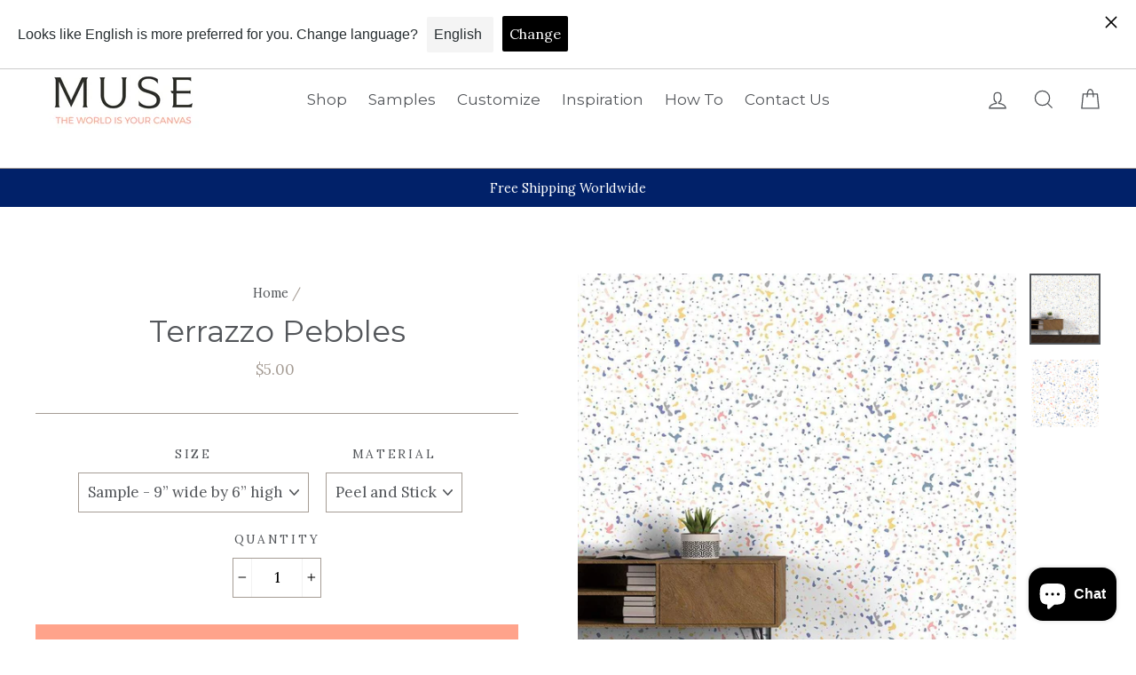

--- FILE ---
content_type: text/html; charset=utf-8
request_url: https://musewallstudio.com/nl/products/terrazzo-pebbles
body_size: 60545
content:
<!doctype html>
<html class="no-js" lang="nl">
<head><!-- SEOAnt Speed Up Script --><script>
const AllowUrlArray_SEOAnt = ['cdn.nfcube.com', 'cdnv2.mycustomizer.com'];
const ForbidUrlArray_SEOAnt = [];
window.WhiteUrlArray_SEOAnt = AllowUrlArray_SEOAnt.map(src => new RegExp(src, 'i'));
window.BlackUrlArray_SEOAnt = ForbidUrlArray_SEOAnt.map(src => new RegExp(src, 'i'));
</script>
<script>
// Limit output
class AllowJsPlugin{constructor(e){const attrArr=["default","defer","async"];this.listener=this.handleListener.bind(this,e),this.jsArr=[],this.attribute=attrArr.reduce(((e,t)=>({...e,[t]:[]})),{});const t=this;e.forEach((e=>window.addEventListener(e,t.listener,{passive:!0})))}handleListener(e){const t=this;return e.forEach((e=>window.removeEventListener(e,t.listener))),"complete"===document.readyState?this.handleDOM():document.addEventListener("readystatechange",(e=>{if("complete"===e.target.readyState)return setTimeout(t.handleDOM.bind(t),1)}))}async handleDOM(){this.pauseEvent(),this.pauseJQuery(),this.getScripts(),this.beforeScripts();for(const e of Object.keys(this.attribute))await this.changeScripts(this.attribute[e]);for(const e of["DOMContentLoaded","readystatechange"])await this.requestRedraw(),document.dispatchEvent(new Event("allowJS-"+e));document.lightJSonreadystatechange&&document.lightJSonreadystatechange();for(const e of["DOMContentLoaded","load"])await this.requestRedraw(),window.dispatchEvent(new Event("allowJS-"+e));await this.requestRedraw(),window.lightJSonload&&window.lightJSonload(),await this.requestRedraw(),this.jsArr.forEach((e=>e(window).trigger("allowJS-jquery-load"))),window.dispatchEvent(new Event("allowJS-pageshow")),await this.requestRedraw(),window.lightJSonpageshow&&window.lightJSonpageshow()}async requestRedraw(){return new Promise((e=>requestAnimationFrame(e)))}getScripts(){document.querySelectorAll("script[type=AllowJs]").forEach((e=>{e.hasAttribute("src")?e.hasAttribute("async")&&e.async?this.attribute.async.push(e):e.hasAttribute("defer")&&e.defer?this.attribute.defer.push(e):this.attribute.default.push(e):this.attribute.default.push(e)}))}beforeScripts(){const e=this,t=Object.keys(this.attribute).reduce(((t,n)=>[...t,...e.attribute[n]]),[]),n=document.createDocumentFragment();t.forEach((e=>{const t=e.getAttribute("src");if(!t)return;const s=document.createElement("link");s.href=t,s.rel="preload",s.as="script",n.appendChild(s)})),document.head.appendChild(n)}async changeScripts(e){let t;for(;t=e.shift();)await this.requestRedraw(),new Promise((e=>{const n=document.createElement("script");[...t.attributes].forEach((e=>{"type"!==e.nodeName&&n.setAttribute(e.nodeName,e.nodeValue)})),t.hasAttribute("src")?(n.addEventListener("load",e),n.addEventListener("error",e)):(n.text=t.text,e()),t.parentNode.replaceChild(n,t)}))}pauseEvent(){const e={};[{obj:document,name:"DOMContentLoaded"},{obj:window,name:"DOMContentLoaded"},{obj:window,name:"load"},{obj:window,name:"pageshow"},{obj:document,name:"readystatechange"}].map((t=>function(t,n){function s(n){return e[t].list.indexOf(n)>=0?"allowJS-"+n:n}e[t]||(e[t]={list:[n],add:t.addEventListener,remove:t.removeEventListener},t.addEventListener=(...n)=>{n[0]=s(n[0]),e[t].add.apply(t,n)},t.removeEventListener=(...n)=>{n[0]=s(n[0]),e[t].remove.apply(t,n)})}(t.obj,t.name))),[{obj:document,name:"onreadystatechange"},{obj:window,name:"onpageshow"}].map((e=>function(e,t){let n=e[t];Object.defineProperty(e,t,{get:()=>n||function(){},set:s=>{e["allowJS"+t]=n=s}})}(e.obj,e.name)))}pauseJQuery(){const e=this;let t=window.jQuery;Object.defineProperty(window,"jQuery",{get:()=>t,set(n){if(!n||!n.fn||!e.jsArr.includes(n))return void(t=n);n.fn.ready=n.fn.init.prototype.ready=e=>{e.bind(document)(n)};const s=n.fn.on;n.fn.on=n.fn.init.prototype.on=function(...e){if(window!==this[0])return s.apply(this,e),this;const t=e=>e.split(" ").map((e=>"load"===e||0===e.indexOf("load.")?"allowJS-jquery-load":e)).join(" ");return"string"==typeof e[0]||e[0]instanceof String?(e[0]=t(e[0]),s.apply(this,e),this):("object"==typeof e[0]&&Object.keys(e[0]).forEach((n=>{delete Object.assign(e[0],{[t(n)]:e[0][n]})[n]})),s.apply(this,e),this)},e.jsArr.push(n),t=n}})}}new AllowJsPlugin(["keydown","wheel","mouseenter","mousemove","mouseleave","touchstart","touchmove","touchend"]);
</script>
<script>
"use strict";function SEOAnt_toConsumableArray(t){if(Array.isArray(t)){for(var e=0,r=Array(t.length);e<t.length;e++)r[e]=t[e];return r}return Array.from(t)}function _0x960a(t,e){var r=_0x3840();return(_0x960a=function(t,e){return t-=247,r[t]})(t,e)}function _0x3840(){var t=["defineProperties","application/javascript","preventDefault","4990555yeBSbh","addEventListener","set","setAttribute","bind","getAttribute","parentElement","WhiteUrlArray_SEOAnt","listener","toString","toLowerCase","every","touchend","SEOAnt scripts can't be lazy loaded","keydown","touchstart","removeChild","length","58IusxNw","BlackUrlArray_SEOAnt","observe","name","value","documentElement","wheel","warn","whitelist","map","tagName","402345HpbWDN","getOwnPropertyDescriptor","head","type","touchmove","removeEventListener","8160iwggKQ","call","beforescriptexecute","some","string","options","push","appendChild","blacklisted","querySelectorAll","5339295FeRgGa","4OtFDAr","filter","57211uwpiMx","nodeType","createElement","src","13296210cxmbJp",'script[type="',"1744290Faeint","test","forEach","script","blacklist","attributes","get","$&","744DdtCNR"];return(_0x3840=function(){return t})()}var _extends=Object.assign||function(t){for(var e=1;e<arguments.length;e++){var r=arguments[e];for(var n in r)Object.prototype.hasOwnProperty.call(r,n)&&(t[n]=r[n])}return t},_slicedToArray=function(){function t(t,e){var r=[],n=!0,o=!1,i=void 0;try{for(var a,c=t[Symbol.iterator]();!(n=(a=c.next()).done)&&(r.push(a.value),!e||r.length!==e);n=!0);}catch(t){o=!0,i=t}finally{try{!n&&c.return&&c.return()}finally{if(o)throw i}}return r}return function(e,r){if(Array.isArray(e))return e;if(Symbol.iterator in Object(e))return t(e,r);throw new TypeError("Invalid attempt to destructure non-iterable instance")}}(),_typeof="function"==typeof Symbol&&"symbol"==typeof Symbol.iterator?function(t){return typeof t}:function(t){return t&&"function"==typeof Symbol&&t.constructor===Symbol&&t!==Symbol.prototype?"symbol":typeof t};(function(t,e){for(var r=_0x960a,n=t();[];)try{if(531094===parseInt(r(306))/1+-parseInt(r(295))/2*(parseInt(r(312))/3)+-parseInt(r(257))/4*(parseInt(r(277))/5)+-parseInt(r(265))/6+-parseInt(r(259))/7*(-parseInt(r(273))/8)+-parseInt(r(256))/9+parseInt(r(263))/10)break;n.push(n.shift())}catch(t){n.push(n.shift())}})(_0x3840),function(){var t=_0x960a,e="javascript/blocked",r={blacklist:window[t(296)],whitelist:window[t(284)]},n={blacklisted:[]},o=function(n,o){return n&&(!o||o!==e)&&(!r.blacklist||r[t(269)][t(249)](function(e){return e[t(266)](n)}))&&(!r[t(303)]||r.whitelist[t(288)](function(e){return!e[t(266)](n)}))},i=function(e){var n=t,o=e[n(282)](n(262));return r[n(269)]&&r.blacklist[n(288)](function(t){return!t.test(o)})||r[n(303)]&&r.whitelist[n(249)](function(t){return t[n(266)](o)})},a=new MutationObserver(function(r){for(var i=t,a=0;a<r[i(294)];a++)for(var c=r[a].addedNodes,u=0;u<c.length;u++)!function(t){var r=c[t];if(1===r[i(260)]&&"SCRIPT"===r[i(305)]){var a=r[i(262)],u=r[i(309)];if(o(a,u)){n.blacklisted[i(252)]([r,r.type]),r[i(309)]=e;var s=function t(n){var o=i;r[o(282)](o(309))===e&&n[o(276)](),r[o(311)](o(248),t)};r[i(278)](i(248),s),r[i(283)]&&r[i(283)][i(293)](r)}}}(u)});a[t(297)](document[t(300)],{childList:!![],subtree:!![]});var c=/[|\{}()\[\]^$+*?.]/g,u=function(){for(var o=arguments.length,u=Array(o),s=0;s<o;s++)u[s]=arguments[s];var l=t;u[l(294)]<1?(r[l(269)]=[],r[l(303)]=[]):(r.blacklist&&(r[l(269)]=r.blacklist[l(258)](function(t){return u[l(288)](function(e){var r=l;return(void 0===e?"undefined":_typeof(e))===r(250)?!t.test(e):e instanceof RegExp?t.toString()!==e.toString():void 0})})),r[l(303)]&&(r[l(303)]=[].concat(SEOAnt_toConsumableArray(r[l(303)]),SEOAnt_toConsumableArray(u.map(function(t){var e=l;if("string"==typeof t){var n=t.replace(c,e(272)),o=".*"+n+".*";if(r[e(303)][e(288)](function(t){return t[e(286)]()!==o[e(286)]()}))return new RegExp(o)}else if(t instanceof RegExp&&r[e(303)][e(288)](function(r){return r[e(286)]()!==t.toString()}))return t;return null})[l(258)](Boolean)))));for(var f=document[l(255)](l(264)+e+'"]'),p=0;p<f[l(294)];p++){var y=f[p];i(y)&&(n[l(254)][l(252)]([y,l(275)]),y[l(283)][l(293)](y))}var v=0;[].concat(SEOAnt_toConsumableArray(n[l(254)]))[l(267)](function(t,e){var r=_slicedToArray(t,2),o=r[0],a=r[1],c=l;if(i(o)){for(var u=document.createElement("script"),s=0;s<o.attributes.length;s++){var f=o[c(270)][s];f[c(298)]!==c(262)&&f.name!==c(309)&&u.setAttribute(f.name,o.attributes[s][c(299)])}u[c(280)](c(262),o[c(262)]),u.setAttribute("type",a||c(275)),document[c(308)][c(253)](u),n[c(254)].splice(e-v,1),v++}}),r[l(269)]&&r.blacklist.length<1&&a.disconnect()},s=document.createElement,l={src:Object[t(307)](HTMLScriptElement.prototype,t(262)),type:Object[t(307)](HTMLScriptElement.prototype,t(309))};document[t(261)]=function(){for(var r=t,n=arguments.length,i=Array(n),a=0;a<n;a++)i[a]=arguments[a];if(i[0][r(287)]()!==r(268))return s[r(281)](document).apply(void 0,i);var c=s.bind(document).apply(void 0,i);try{Object[r(274)](c,{src:_extends({},l[r(262)],{set:function(t){var n=r;o(t,c[n(309)])&&l.type[n(279)][n(247)](this,e),l[n(262)][n(279)].call(this,t)}}),type:_extends({},l[r(309)],{get:function(){var t=r,n=l[t(309)][t(271)][t(247)](this);return n===e||o(this[t(262)],n)?null:n},set:function(t){var n=r,i=o(c[n(262)],c[n(309)])?e:t;l.type[n(279)][n(247)](this,i)}})}),c.setAttribute=function(t,e){var n=r;t===n(309)||t===n(262)?c[t]=e:HTMLScriptElement.prototype[n(280)][n(247)](c,t,e)}}catch(t){console[r(302)](r(290),t)}return c},[t(291),"mousemove",t(289),t(310),t(292),t(301)][t(304)](function(t){return{type:t,listener:function(){return u()},options:{passive:!![]}}}).forEach(function(e){var r=t;document[r(278)](e[r(309)],e[r(285)],e[r(251)])})}();
</script>
<!-- /SEOAnt Speed Up Script -->

<!-- Hyperspeed:281754 -->
<!-- hs-shared_id:97f47171 -->



<script>window.HS_JS_OVERRIDES = [{"load_method":"ON_ACTION","match":"static.klaviyo.com"},{"load_method":"ON_ACTION","match":"codeblackbelt"},{"load_method":"ON_ACTION","match":"chatra"},{"load_method":"ON_ACTION","match":"gorgias"},{"load_method":"ON_ACTION","match":"zdassets"},{"load_method":"ON_ACTION","match":"omappapi"},{"load_method":"ON_ACTION","match":"foursixty"},{"load_method":"ON_ACTION","match":"shopifycloud\/shopify\/assets\/shopify_pay"},{"load_method":"ON_ACTION","match":"shopifycloud\/shopify\/assets\/storefront\/features"},{"load_method":"ON_ACTION","match":"shopifycloud\/shopify\/assets\/storefront\/load_feature"},{"load_method":"ON_ACTION","match":"shopifycloud\/storefront-recaptch"},{"load_method":"ON_ACTION","match":"extensions\/21d5878d-45d8-4bb8-bd9c-3eed522cb42d\/inbox-589\/assets\/inbox-chat-loader.js"},{"load_method":"ON_ACTION","match":"extensions\/67165ca4-5a88-411e-943b-a44920c1b758\/pagefly-page-builder-44\/assets\/main.js"}];</script>
<script>!function(e,t){if("object"==typeof exports&&"object"==typeof module)module.exports=t();else if("function"==typeof define&&define.amd)define([],t);else{var n=t();for(var r in n)("object"==typeof exports?exports:e)[r]=n[r]}}(self,(()=>(()=>{"use strict";var e={};(e=>{"undefined"!=typeof Symbol&&Symbol.toStringTag&&Object.defineProperty(e,Symbol.toStringTag,{value:"Module"}),Object.defineProperty(e,"__esModule",{value:!0})})(e);const t="hyperscript/defer-load",n="ON_ACTION",r=window.HS_JS_OVERRIDES||[];function o(e,t){const n=!e||"string"!=typeof e,o=t&&t.hasAttribute("hs-ignore");if(!t&&n||o)return null;{const n=r.find((n=>e&&e.includes(n.match)||t&&t.innerHTML&&t.innerHTML.includes(n.match)&&!t.innerHTML.includes("asyncLoad")));return n?function(e,t){let n=t;if(e.cdn){n=`https://cdn.hyperspeed.me/script/${t.replace(/^(http:\/\/|https:\/\/|\/\/)/,"")}`}return{load_method:e.load_method||"default",src:n}}(n,e):null}}window.HS_LOAD_ON_ACTION_SCRIPTS=window.HS_LOAD_ON_ACTION_SCRIPTS||[];const c=document.createElement,s={src:Object.getOwnPropertyDescriptor(HTMLScriptElement.prototype,"src"),type:Object.getOwnPropertyDescriptor(HTMLScriptElement.prototype,"type")};function i(e,n){window.HS_LOAD_ON_ACTION_SCRIPTS.push([e,n]),e.type=t;const r=function(n){e.getAttribute("type")===t&&n.preventDefault(),e.removeEventListener("beforescriptexecute",r)};e.addEventListener("beforescriptexecute",r)}return document.createElement=function(...e){if("script"!==e[0].toLowerCase()||window.hsUnblocked)return c.bind(document)(...e);const r=c.bind(document)(...e);try{Object.defineProperties(r,{src:{...s.src,set(e){const r=o(e,null),c=r&&r.load_method===n,i=r?r.src:e;c&&s.type.set.call(this,t),s.src.set.call(this,i)}},type:{...s.type,set(e){const c=o(r.src,null);c&&c.load_method===n?s.type.set.call(this,t):s.type.set.call(this,e)}}}),r.setAttribute=function(e,t){"type"===e||"src"===e?r[e]=t:HTMLScriptElement.prototype.setAttribute.call(r,e,t)}}catch(e){console.warn("HyperScripts: unable to prevent script execution for script src ",r.src,".\n",'A likely cause would be because you are using a third-party browser extension that monkey patches the "document.createElement" function.')}return r},window.hsScriptObserver=new MutationObserver((e=>{for(let r=0;r<e.length;r++){const{addedNodes:c}=e[r];for(let e=0;e<c.length;e++){const r=c[e];if(1===r.nodeType&&"SCRIPT"===r.tagName)if(r.type===t)i(r,null);else{const e=o(r.src,r);e&&e.load_method===n&&i(r,r.type===t?null:r.type)}}}})),window.hsScriptObserver.observe(document.documentElement,{childList:!0,subtree:!0}),e})()));</script>


<!-- Third party app optimization -->
<!-- Is an app not updating? Just click Rebuild Cache in Hyperspeed. -->
<!-- Or, stop deferring the app by clicking View Details on App Optimization in your Theme Optimization settings. -->
<script hs-ignore>(function(){var hsUrls=[{"load_method":"ASYNC","original_url":"\/\/cdn.shopify.com\/proxy\/73f8344965e9b15c2d3f8f8f9916107236a6bedfceea4a803f5582ba9d820942\/bingshoppingtool-t2app-prod.trafficmanager.net\/uet\/tracking_script?shop=muse-wall-studio.myshopify.com\u0026sp-cache-control=cHVibGljLCBtYXgtYWdlPTkwMA","pages":["HOME","COLLECTIONS","PRODUCT","CART","OTHER"]},{"load_method":"ON_ACTION","original_url":"https:\/\/cdn-stamped-io.azureedge.net\/files\/widget.min.js?shop=muse-wall-studio.myshopify.com","pages":["HOME","COLLECTIONS","PRODUCT","CART","OTHER"]},{"load_method":"ON_ACTION","original_url":"https:\/\/assets1.adroll.com\/shopify\/latest\/j\/shopify_rolling_bootstrap_v2.js?adroll_adv_id=H6ZLEESGEFDNXCMGM3DOI6\u0026adroll_pix_id=HJBAFM2VU5ENBLVY4LS7T4\u0026shop=muse-wall-studio.myshopify.com","pages":["HOME","COLLECTIONS","PRODUCT","CART","OTHER"]},{"load_method":"ON_ACTION","original_url":"https:\/\/static.klaviyo.com\/onsite\/js\/klaviyo.js?company_id=QfxtMi\u0026shop=muse-wall-studio.myshopify.com","pages":["HOME","COLLECTIONS","PRODUCT","CART","OTHER"]},{"load_method":"ON_ACTION","original_url":"https:\/\/static.klaviyo.com\/onsite\/js\/klaviyo.js?company_id=MsDgEu\u0026shop=muse-wall-studio.myshopify.com","pages":["HOME","COLLECTIONS","PRODUCT","CART","OTHER"]},{"load_method":"ON_ACTION","original_url":"https:\/\/cdn.langshop.app\/buckets\/app\/libs\/storefront\/sdk.js?release=v2.14.3\u0026proxy_prefix=\/apps\/langshop\u0026shop=muse-wall-studio.myshopify.com","pages":["HOME","COLLECTIONS","PRODUCT","CART","OTHER"]},{"load_method":"ASYNC","original_url":"https:\/\/geolocation-recommendations.shopifyapps.com\/locale_bar\/script.js?shop=muse-wall-studio.myshopify.com","pages":["HOME","COLLECTIONS","PRODUCT","CART","OTHER"]},{"load_method":"ASYNC","original_url":"https:\/\/cdn.nfcube.com\/instafeed-869d43f0b8a57626d83593928c724948.js?shop=muse-wall-studio.myshopify.com","pages":["HOME","COLLECTIONS","PRODUCT","CART","OTHER"]},{"load_method":"ON_ACTION","original_url":"https:\/\/cdn.schemaapp.com\/javascript\/shopify\/schemaFilter.js?shop=muse-wall-studio.myshopify.com","pages":["HOME","COLLECTIONS","PRODUCT","CART","OTHER"]},{"load_method":"ASYNC","original_url":"https:\/\/easygdpr.b-cdn.net\/v\/1553540745\/gdpr.min.js?shop=muse-wall-studio.myshopify.com","pages":["HOME","COLLECTIONS","PRODUCT","CART","OTHER"]},{"load_method":"ASYNC","original_url":"https:\/\/geolocation-recommendations.shopifyapps.com\/selectors\/script.js?shop=muse-wall-studio.myshopify.com","pages":["HOME","COLLECTIONS","PRODUCT","CART","OTHER"]}];var insertBeforeBackup=Node.prototype.insertBefore;var currentPageType=getPageType();function getPageType(){var currentPage="product";if(currentPage==='index'){return'HOME';}else if(currentPage==='collection'){return'COLLECTIONS';}else if(currentPage==='product'){return'PRODUCT';}else if(currentPage==='cart'){return'CART';}else{return'OTHER';}}
function isWhitelistedPage(script){return script.pages.includes(currentPageType);}
function getCachedScriptUrl(url){var result=(hsUrls||[]).find(function(el){var compareUrl=el.original_url;if(url.substring(0,6)==="https:"&&el.original_url.substring(0,2)==="//"){compareUrl="https:"+el.original_url;}
return url==compareUrl;});return result;}
function loadScript(scriptInfo){if(isWhitelistedPage(scriptInfo)){var s=document.createElement('script');s.type='text/javascript';s.async=true;s.src=scriptInfo.original_url;var x=document.getElementsByTagName('script')[0];insertBeforeBackup.apply(x.parentNode,[s,x]);}}
var userEvents={touch:["touchmove","touchend"],mouse:["mousemove","click","keydown","scroll"]};function isTouch(){var touchIdentifiers=" -webkit- -moz- -o- -ms- ".split(" ");if("ontouchstart"in window||window.DocumentTouch&&document instanceof DocumentTouch){return true;}
var query=["(",touchIdentifiers.join("touch-enabled),("),"hsterminal",")"].join("");return window.matchMedia(query).matches;}
var actionEvents=isTouch()?userEvents.touch:userEvents.mouse;function loadOnUserAction(){(hsUrls||[]).filter(function(url){return url.load_method==='ON_ACTION';}).forEach(function(scriptInfo){loadScript(scriptInfo)})
actionEvents.forEach(function(userEvent){document.removeEventListener(userEvent,loadOnUserAction);});}
Node.prototype.insertBefore=function(newNode,refNode){if(newNode.type!=="text/javascript"&&newNode.type!=="application/javascript"&&newNode.type!=="application/ecmascript"){return insertBeforeBackup.apply(this,arguments);}
var scriptInfo=getCachedScriptUrl(newNode.src);if(!scriptInfo){return insertBeforeBackup.apply(this,arguments);}
if(isWhitelistedPage(scriptInfo)&&scriptInfo.load_method!=='ON_ACTION'){var s=document.createElement('script');s.type='text/javascript';s.async=true;s.src=scriptInfo.original_url;insertBeforeBackup.apply(this,[s,refNode]);}}
actionEvents.forEach(function(userEvent){document.addEventListener(userEvent,loadOnUserAction);});})();</script>

<!-- instant.load -->
<script defer src="//musewallstudio.com/cdn/shop/t/14/assets/hs-instantload.min.js?v=106803949153345037901719740462"></script>

<!-- defer JS until action -->
<script async src="//musewallstudio.com/cdn/shop/t/14/assets/hs-script-loader.min.js?v=24912448706018637961719740462"></script>
<!-- Preload LCP Product Image -->



<style id='hs-critical-css'>@font-face{font-family:stamped-font;font-display:swap;src:url(https://cdn1.stamped.io/fonts/stamped-font.eot?rkevfi);src:url(https://cdn1.stamped.io/fonts/stamped-font.eot?rkevfi#iefix) format('embedded-opentype'),url(https://cdn1.stamped.io/fonts/stamped-font.ttf?rkevfi) format('truetype'),url(https://cdn1.stamped.io/fonts/stamped-font.woff?rkevfi) format('woff'),url(https://cdn1.stamped.io/fonts/stamped-font.svg?rkevfi#stamped-font) format('svg');font-weight:400;font-style:normal}.stamped-pagination li.page{display:inline-block;padding:initial;margin:auto}@media only screen and (max-width:480px){.stamped-hide-mobile{display:none!important}.stamped-pagination a{padding:9px;font-size:17px}}.stamped-form-actions:after,.stamped-form-contact-email:after,.stamped-form-contact-location:after,.stamped-form-contact-name:after,.stamped-form-contact:after,.stamped-form-review-body:after,.stamped-form-review-rating,.stamped-form-review-rating:after,.stamped-form-review-title:after,.stamped-form-review:after,.stamped-header-title:after{clear:both}.fa,.stamped-fa{display:inline-block;font-style:normal}[class*=" stamped-fa-"]:before{font-family:stamped-font,FontAwesome,"Font Awesome 5 Pro","Font Awesome 5 Brands";font-style:normal;font-weight:400;speak:none;text-decoration:inherit;width:1em;margin-right:.2em;text-align:center;font-variant:normal;text-transform:none;line-height:1em}.stamped-fa-star-o:before{content:'\f006'}.stamped-fa-camera:before{content:'\e805'}.stamped-fa-search:before{content:"\e900"}.stamped-fa-twitter:before{content:'\f099'}.stamped-fa-facebook:before{content:'\f09a'}.fa-spinner:before{content:'\f110'}.stamped-fa-params:before{content:"\e901"}.stamped-form-actions:after,.stamped-form-actions:before,.stamped-form-contact-email:after,.stamped-form-contact-email:before,.stamped-form-contact-location:after,.stamped-form-contact-location:before,.stamped-form-contact-name:after,.stamped-form-contact-name:before,.stamped-form-contact:after,.stamped-form-contact:before,.stamped-form-review-body:after,.stamped-form-review-body:before,.stamped-form-review-rating:after,.stamped-form-review-rating:before,.stamped-form-review-title:after,.stamped-form-review-title:before,.stamped-form-review:after,.stamped-form-review:before,.stamped-header-title:after,.stamped-header-title:before{content:" ";display:table}.stamped-fa-star-o{color:#ffd200;padding:0}.stamped-fa-star-o:before{font-size:18px;margin-right:-1px}.stamped-form-review-rating .stamped-fa-star-o:before{font-size:23px}.stamped-fa-star-o:before{font-family:stamped-font,FontAwesome!important}.stamped-starrating a{text-decoration:none!important;color:gold}.stamped-pagination .first,.stamped-pagination .last,.stamped-summary-photos-container .stamped-photos-carousel-btn-left,.stamped-summary-photos-container .stamped-photos-carousel-btn-right{display:none!important}.stamped-header-title{font-size:24px;margin:0 0 30px;width:100%}.stamped-container .stamped-review-product,.stamped-container .stamped-review-variant,.stamped-form-contact-location,.stamped-review-footer .stamped-share-links,.stamped-review-recommend:not([data-is-recommend=true]),.stamped-reviews .stamped-review-options:empty,.stamped-reviews-filter-label,div[data-widget-style*=standard] .stamped-form-title,div[data-widget-style*=standard] .stamped-header-title{display:none}.stamped-tab-container{position:relative;font-size:14px}div.stamped-container ul.stamped-tabs,div.stamped-container ul.stamped-tabs li{max-height:45px;margin-bottom:0;margin-left:0}.stamped-container ul.stamped-tabs{padding:0;border-bottom:1px solid #eee;margin:0!important}.stamped-container ul.stamped-tabs li{display:inline-block;height:100%;width:auto!important;margin-right:15px;padding:6px 10px 10px;color:#000;font-size:14px;box-sizing:border-box}.stamped-container ul.stamped-tabs li.active{font-weight:700;border-bottom:3px solid #000}li#tab-questions[data-count][data-new-tab]:after,li#tab-reviews[data-count]:after{content:'' attr(data-count);background:#f8f9fa;padding:2px 5px;margin-left:10px}.stamped-file-uploader{vertical-align:bottom}.stamped-file-holder{float:left;margin-top:15px}.stamped-file-uploader label[for=stamped-file-uploader-input],div[data-widget-style*=standard] .new-review-form,div[data-widget-style*=standard] .stamped-content form{margin:0!important}.stamped-file-uploader label[for=stamped-file-uploader-input]>span{margin-right:5px;border-radius:0;padding:9px 20px}.stamped-file-uploader-btn{border-radius:0!important;color:#000}.stamped-file-uploader-btn-label2:before{content:' Add Photos'}.stamped-summary-actions-clear,.stamped-summary-actions-mobile-filter,.stamped-summary-actions-newquestion{font-size:13px;text-decoration:none;text-align:center;width:auto;line-height:30px;background:0 0;color:#000;border:1px solid #ccd6e0;padding:3px 20px;border-radius:3px;font-weight:700;box-shadow:2px 3px 5px 0 #8888886b!important}.stamped-summary-actions-clear{display:inline-block;margin-right:3px!important;margin-top:15px;font-size:12px}.stamped-summary-actions-clear:before{content:'× ';font-size:18px;vertical-align:bottom}.stamped-summary-actions-newquestion{float:right;margin:0 0 0 15px}.stamped-summary-actions-newquestion:before{font-family:stamped-font,FontAwesome;font-style:normal;font-weight:400;text-decoration:inherit;padding-right:8px;display:inline-block}.stamped-summary-actions-newquestion:before{content:"\f0e6 "}.stamped-photos-title{font-size:13px;line-height:10px;display:none}.stamped-form-review-recommend input{height:auto}.stamped-reviews-filter-label{margin-top:20px;font-weight:700;font-size:13px}.stamped-photos-carousel-btn-left,.stamped-photos-carousel-btn-right{position:absolute;top:50%;vertical-align:middle;margin-top:-10px;height:20px;text-align:right}.stamped-photos-carousel-btn-left{left:-16px}.stamped-photos-carousel-btn-right{right:-18px}.new-review-form,.stamped-content form{display:block;margin:25px 0 0;padding:25px 0 0}.stamped-form-title{font-size:16px;line-height:24px;margin-top:0}.stamped-form-actions,.stamped-form-contact,.stamped-form-custom-questions,.stamped-form-review{padding:0;border:0;margin:0}.stamped-form-actions{text-align:right;margin-bottom:30px}.stamped-form-review-rating{overflow:hidden;margin-bottom:15px}.stamped-form-review-rating input{display:table;height:5px!important;width:5px!important;font-size:1px!important;line-height:5px!important;-webkit-appearance:none}.stamped-form-review-rating a{text-decoration:none!important;display:inline-block!important;float:left!important}.stamped-form-label{font-size:14px;line-height:20px;color:#000}.stamped-form-input{margin:0;font-family:inherit!important;font-style:normal}.stamped-form-label+.stamped-form-input{font-weight:400;margin:0 0 10px;display:block;width:100%!important;min-height:30px;line-height:30px}input.stamped-form-input{height:35px}input.stamped-form-input-email,input.stamped-form-input-text,textarea.stamped-form-input-textarea{-webkit-box-sizing:border-box;-moz-box-sizing:border-box;box-sizing:border-box;width:100%!important;height:auto;max-width:100%;margin:0;padding:5px;border:1px solid #d7d7d7}input.stamped-form-input-email,input.stamped-form-input-text{padding:0 8px}.stamped-form-input-textarea{resize:vertical}.stamped-button,.stamped-button-primary{width:auto;height:auto!important;margin:0;min-height:1em}.stamped-button-primary{float:initial;border:1px solid;padding:5px 10px;margin-left:10px;min-height:30px;text-decoration:none;background:#000;color:#fff}#stamped-button-submit,input.stamped-button.stamped-button-primary.button.button-primary.btn.btn-primary{background:#000;color:#fff;width:auto;padding:10px 20px}.stamped-form-review-recommend{margin-left:1px}.stamped-form-review-recommend-label{margin-bottom:10px}.stamped-form-review-recommend label{margin-right:20px}.stamped-share-links a{text-decoration:none}.stamped-messages .stamped-thank-you{width:100%;text-align:center;padding:30px 0;border:1px solid #eee;display:none;margin-top:23px}.stamped-messages .stamped-thank-you p:first-child{font-size:1.3em;margin:auto}.stamped-messages .stamped-share-links{margin-top:20px}.stamped-messages .stamped-share-links a{text-decoration:none;padding:7px 20px;color:#000;border:1px solid #ccc;background:#eee;margin-right:10px}.stamped-messages .stamped-share-links a i{margin-right:10px}.stamped-review-footer a{text-decoration:none;Border:none!important}.stamped-pagination a{padding:10px;text-decoration:none;font-size:15px}.stamped-pagination a:not(.link):not(.btn){border:none}.stamped-pagination li{float:none;list-style:none;font-size:14px;width:auto;margin:0;padding:0}.stamped-pagination .last{display:inline-block;margin-top:0;margin-left:10px}.stamped-pagination .first{display:inline-block;margin-top:0;margin-right:10px}.stamped-sort-select{float:right;margin:auto 1px 15px auto;max-width:initial;padding:0 0 0 12px;border-radius:3px;color:#333;position:initial;height:35px;min-height:35px;background-position:right -1px center;background-image:url(https://cdn.stamped.io/cdn/images/icon-arrow-down-bg.svg)!important;background-repeat:no-repeat;background-color:#fff;background-size:initial;line-height:1.25;text-indent:.01px;text-overflow:'';border:1px solid #ccd6e0!important;bottom:12px;-webkit-appearance:none;-moz-appearance:none;appearance:none;z-index:2;font-size:11px;font-weight:400;width:auto;min-width:170px}#stamped-sort-select2{background-position:right -1px center;background-image:url(https://cdn.stamped.io/cdn/images/icon-arrow-down-bg.svg)!important;border:1px solid #ccd6e0!important;-webkit-appearance:none;-moz-appearance:none;width:auto;color:#333;position:initial;min-height:35px;line-height:1.25;text-indent:.01px;text-overflow:'';bottom:12px;z-index:2;font-weight:400;background-color:#fff;background-repeat:no-repeat;height:35px;background-size:initial!important;padding:0 12px!important;appearance:none;border-radius:3px;font-size:12px}#stamped-sort-select2{background-size:initial;padding-right:0;padding-left:12px;appearance:none;border-radius:3px;font-size:11px;min-width:170px;margin-bottom:15px}.stamped-reviews-search-text{color:#000;margin:15px 0 0;max-width:435px;position:relative}.stamped-reviews-search-text .stamped-reviews-search-icon.stamped-fa.stamped-fa-search{position:absolute;top:calc(50% - 11px);left:6px;line-height:0;font-size:20px}.stamped-reviews-search-text .stamped-reviews-search-clear{position:absolute;right:10px;top:calc(50% - 12px);color:#000;font-size:20px;line-height:20px;font-family:verdana}.stamped-reviews-search-text input.stamped-reviews-search-input{color:#333;position:initial;height:35px;min-height:35px;background-color:#fff;line-height:1.25;text-indent:.01px;text-overflow:'';border:1px solid #ccd6e0!important;bottom:12px;-webkit-appearance:none;-moz-appearance:none;appearance:none;z-index:2;border-radius:3px;font-size:14px;font-weight:400;width:99%;padding-left:27px;padding-right:50px;box-sizing:border-box}@media only screen and (max-width:480px){.stamped-header-title{text-align:center}#stamped-sort-select2{font-size:12px;height:32px;min-height:30px;min-width:100%;max-width:100%;padding-right:50px}.stamped-summary-actions-clear{font-size:13px}.stamped-reviews-search-text input.stamped-reviews-search-input{font-size:16px}.stamped-photos-carousel-btn-left{left:-20px!important}.stamped-summary-actions-newquestion{width:99%;display:inline-block;float:none;margin:0 3px 10px 0;font-size:13px;box-sizing:border-box;line-height:30px}.stamped-summary-actions-newquestion{margin-left:0}.stamped-messages .stamped-share-links a{display:block}.stamped-pagination .first,.stamped-pagination .last{top:30px}.stamped-sort-select{width:150px;max-width:150px!important}ul.stamped-tabs li{font-size:13px!important;color:#000}.stamped-pagination a{padding:9px;font-size:17px}}@media (min-width:768px){.stamped-form-contact-email,.stamped-form-contact-location,.stamped-form-contact-name{float:left;width:32.33333%;max-width:300px;position:relative;min-height:1px;padding-right:15px}.stamped-form-contact-location{padding-right:0}}.stamped-empty-state{margin-top:50px}div[data-widget-style*=standard] .stamped-tab-container{position:relative;font-size:14px;height:45px}div[data-widget-style*=standard] .stamped-tab-container ul.stamped-tabs{height:45px;padding:0!important;margin-bottom:0}.stamped-container[data-widget-show-upload=true] .stamped-file-uploader{display:inline-block!important;vertical-align:middle!important}.stamped-container select{outline:0}@media only screen and (max-width:480px),only screen and (max-device-width:480px){.stamped-file-uploader label[for=stamped-file-uploader-input]>span{border:1px solid #333;padding:6px 10px;font-size:13px;border-radius:.3em;width:100%;display:block;text-align:center}input.stamped-button.stamped-button-primary.button.button-primary.btn.btn-primary{margin:10px 0 0}}*,:after,:before,input{box-sizing:border-box}body,html{padding:0;margin:0}header,main,nav{display:block}input[type=search]::-webkit-search-cancel-button,input[type=search]::-webkit-search-decoration{-webkit-appearance:none}.grid{list-style:none;padding:0;margin:0 0 0 -22px}.grid:after{content:"";display:table;clear:both}.grid__item{float:left;padding-left:22px;width:100%;min-height:1px}.grid--center{text-align:center}.grid--center .grid__item{float:none;display:inline-block;vertical-align:top;text-align:left}.one-half{width:50%}.hide{display:none!important}.text-left{text-align:left!important}.text-center{text-align:center!important}@media only screen and (max-width:767px){.grid{margin-left:-17px}.grid__item{padding-left:17px}.small--hide{display:none!important}}@media only screen and (min-width:768px){.medium-up--one-half{width:50%}.medium-up--one-fifth{width:20%}.medium-up--hide{display:none!important}}.icon__fallback-text,.visually-hidden{clip:rect(0 0 0 0);clip:rect(0,0,0,0);overflow:hidden;position:absolute;height:1px;width:1px}html{-ms-touch-action:manipulation;touch-action:manipulation}body,html{background-color:#fff;color:#53565a}.page-width{max-width:1500px;margin:0 auto;padding:0 17px}@media only screen and (min-width:768px){.page-width{padding:0 40px}}.page-content{padding-top:25.5px;padding-bottom:25.5px}.main-content{display:block;min-height:300px}.hr--medium,hr{height:1px;border:0;border-top:1px solid #a59c94}.hr--medium{margin:25px auto}body,button,input,select,textarea{font-size:14.45px;font-family:Lora,serif;letter-spacing:0;line-height:1.6;-webkit-font-smoothing:antialiased;-webkit-text-size-adjust:100%;text-rendering:optimizeSpeed}@media only screen and (min-width:768px){.page-content{padding-top:75px;padding-bottom:75px}.main-content{min-height:700px}.hr--medium{margin:35px auto}body,button,input,select,textarea{font-size:17px}}body{font-weight:400}p{margin:0 0 15px}strong{font-weight:700}label:not(.variant__button-label){text-transform:uppercase;letter-spacing:.2em;font-size:.8em}label{display:block;margin-bottom:10px}.h1,.h2,.h4,.h5,h1{display:block;margin:0 0 7.5px}@media only screen and (min-width:768px){.h1,.h2,.h4,.h5,h1{margin:0 0 15px}}.h1 a,.h5 a{text-decoration:none;font-weight:inherit}.h1,.h2,h1{font-family:Montserrat,sans-serif;font-weight:400;letter-spacing:0;line-height:1.3}.h1,h1{font-size:2.35294em}.h2{font-size:2.02353em}.h4{text-transform:uppercase;letter-spacing:.2em;font-size:.8em}.h5{text-transform:uppercase;letter-spacing:.2em;font-size:.8em;margin-bottom:5px}ul{margin:0 0 15px 30px;padding:0;text-rendering:optimizeLegibility}ul ul{margin:4px 0 5px 20px}li{margin-bottom:.25em}.inline-list{padding:0;margin:0}.inline-list li{display:inline-block;margin-bottom:0;vertical-align:middle}.text-link,a{color:#53565a;text-decoration:none;background:0 0}.text-link{display:inline;border:0;background:0 0;padding:0;margin:0}button{overflow:visible}.btn{line-height:1.42;text-decoration:none;text-align:center;white-space:normal;font-size:13px;font-weight:700;text-transform:uppercase;letter-spacing:.2em;display:inline-block;padding:11px 20px;margin:0;width:auto;min-width:90px;vertical-align:middle;border:1px solid transparent;-webkit-appearance:none;-moz-appearance:none;border-radius:0;color:#fff;background:#ffa38b}@media only screen and (max-width:767px){.btn{padding:9px 17px;font-size:11px}}.btn:not(.btn--secondary):not(.btn--tertiary):not(.btn--inverse){position:relative;overflow:hidden}.btn:not(.btn--secondary):not(.btn--tertiary):not(.btn--inverse):after{content:"";position:absolute;top:0;left:150%;width:200%;height:100%;-webkit-transform:skewX(-20deg);transform:skew(-20deg);background-image:linear-gradient(to right,transparent,rgba(255,255,255,.25),transparent)}.btn--full{width:100%;padding:13px 20px}.collapsible-trigger-btn{text-align:left;text-align:center;text-transform:uppercase;letter-spacing:.2em;font-size:.8em;display:block;width:100%;padding:17.14286px 0}@media only screen and (max-width:767px){.collapsible-trigger-btn{padding:15px 0}}img{border:0}svg:not(:root){overflow:hidden}iframe,img{max-width:100%}img[data-sizes=auto]{display:block;width:100%}.lazyload{opacity:0}.lazyloaded{opacity:1}.video-wrapper{position:relative;overflow:hidden;max-width:100%;padding-bottom:56.25%;height:0;height:auto}.video-wrapper--modal{width:1000px}form{margin:0}button,input,textarea{-webkit-appearance:none;-moz-appearance:none}button{background:0 0;border:none;display:inline-block}fieldset{border:1px solid #a59c94;padding:15px}legend{border:0;padding:0}input,select,textarea{border:1px solid #a59c94;max-width:100%;padding:8px 10px;border-radius:0}textarea{min-height:100px}input[type=radio]{margin:0 10px 0 0;padding:0;width:auto}input[type=radio]{-webkit-appearance:radio;-moz-appearance:radio}select{-webkit-appearance:none;-moz-appearance:none;appearance:none;background-position:right center;background-image:url(//musewallstudio.com/cdn/shop/t/10/assets/ico-select.svg);background-repeat:no-repeat;background-position:right 10px center;background-color:transparent;background-size:11px;padding-right:28px;text-indent:.01px;text-overflow:"";color:inherit}option{color:#000;background-color:#fff}select::-ms-expand{display:none}.form-vertical input{display:block;margin-bottom:30px}.icon{display:inline-block;width:20px;height:20px;vertical-align:middle;fill:currentColor}svg.icon:not(.icon--full-color) g,svg.icon:not(.icon--full-color) path{fill:inherit;stroke:inherit}.icon-bag g,.icon-bag path,.icon-chevron-down path,.icon-close path,.icon-hamburger path,.icon-search path,.icon-user path{fill:none!important;stroke-width:3px;stroke:currentColor!important;stroke-linecap:miter;stroke-linejoin:miter}.drawer{display:none;position:fixed;overflow:hidden;-webkit-overflow-scrolling:touch;top:0;bottom:0;padding:0 15px 15px;max-width:95%;z-index:30;color:#53565a;background-color:#fff;box-shadow:0 0 150px #0000001a}.drawer a:not(.btn){color:#53565a}.drawer--right{width:300px;right:-300px}@media only screen and (min-width:768px){.drawer{padding:0 30px 30px}.drawer--right{width:400px;right:-400px}}.drawer__header{display:table;height:70px;width:100%;padding:11.53846px 0;margin-bottom:0;border-bottom:1px solid #d9d9d6}@media only screen and (min-width:768px){.drawer__header{height:119px}.drawer__header--full{padding-left:30px;padding-right:30px}}.drawer__fixed-header{position:absolute;top:0;left:0;right:0;height:70px;overflow:visible}@media only screen and (min-width:768px){.drawer__fixed-header{height:119px}.drawer__fixed-header:not(.drawer__fixed-header--full){left:30px;right:30px}.drawer__close-button{right:-30px}}.drawer__close,.drawer__title{display:table-cell;vertical-align:middle}.drawer__title{width:100%}@media only screen and (max-width:767px){.drawer__title{padding-left:15px}.footer__title{text-align:center}}.drawer__close{width:1%;text-align:center}.drawer__close-button{position:relative;height:100%;padding:0 15px;color:inherit}.drawer__close-button .icon{height:28px;width:28px}.drawer__inner{position:absolute;top:70px;bottom:0;left:0;right:0;padding:15px 15px 0;overflow:auto;-webkit-overflow-scrolling:touch}.drawer--has-fixed-footer .drawer__inner{overflow:hidden;overflow-y:auto}.animation-delay-3{-webkit-animation-delay:.18s!important;animation-delay:.18s!important}.animation-delay-6{-webkit-animation-delay:.36s!important;animation-delay:.36s!important}.animation-delay-9{-webkit-animation-delay:.54s!important;animation-delay:.54s!important}.animation-delay-12{-webkit-animation-delay:.72s!important;animation-delay:.72s!important}.animation-delay-15{-webkit-animation-delay:.9s!important;animation-delay:.9s!important}.image-wrap{background:#fff;overflow:hidden}.image-wrap img:not([role=presentation]){display:block}.image-wrap img:not([role=presentation]){opacity:0}.aos-animate .image-wrap .lazyloaded:not([role=presentation]){-webkit-animation:1s cubic-bezier(.26,.54,.32,1) forwards fade-in;animation:1s cubic-bezier(.26,.54,.32,1) forwards fade-in}@-webkit-keyframes fade-in{0%{opacity:0}to{opacity:1}}@keyframes fade-in{0%{opacity:0}to{opacity:1}}.appear-animation{opacity:0;-webkit-transform:translateY(60px);transform:translateY(60px)}.footer__title{color:#53565a}@media only screen and (min-width:768px){.drawer__inner{top:119px;padding-left:30px;padding-right:30px}.site-footer input{font-size:14.45px}.footer__title{margin-bottom:20px}}.footer__newsletter-btn-label{display:none;font-size:14.45px}.rte{margin-bottom:7.5px}.rte:after{content:"";display:table;clear:both}.rte p{margin-bottom:15px}.header-layout{display:-webkit-box;display:-ms-flexbox;display:flex;-webkit-box-pack:justify;-ms-flex-pack:justify;justify-content:space-between}.header-item{display:-webkit-box;display:-ms-flexbox;display:flex;-webkit-box-align:center;-ms-flex-align:center;align-items:center;-webkit-box-flex:1;-ms-flex:1 1 auto;flex:1 1 auto}.header-item--logo{-webkit-box-flex:0;-ms-flex:0 0 auto;flex:0 0 auto}.header-item--icons{-webkit-box-pack:end;-ms-flex-pack:end;justify-content:flex-end;-webkit-box-flex:0;-ms-flex:0 1 auto;flex:0 1 auto}.header-layout--left-center .header-item--icons,.header-layout--left-center .header-item--logo{-webkit-box-flex:0;-ms-flex:0 0 200px;flex:0 0 200px;max-width:50%}.header-layout[data-logo-align=left] .site-header__logo{margin-right:10px}.header-item--icons .site-nav{margin-right:-12px}.site-header{position:relative;padding:7px 0;background:#fff}@media only screen and (min-width:768px){.rte{margin-bottom:15px}.rte p{margin-bottom:25px}.header-layout--left-center .header-item--icons,.header-layout--left-center .header-item--logo{min-width:130px}.site-header{padding:20px 0}.toolbar+.header-sticky-wrapper .site-header{border-top:1px solid rgba(83,86,90,.1)}.site-header__search-form{padding:15px 0}}.site-header__logo{position:relative;margin:10px 0;display:block;font-size:30px;z-index:6}.site-header__logo a{max-width:100%}.site-header__logo a{text-decoration:none}.site-header__logo img{display:block}.site-header__logo-link{display:-webkit-box;display:-ms-flexbox;display:flex;-webkit-box-align:center;-ms-flex-align:center;align-items:center;color:#53565a}.header-sticky-wrapper{position:relative}.site-header__search-container{position:absolute;left:0;right:0;bottom:200%;height:100%;z-index:28;overflow:hidden}.site-header__search{position:absolute;top:0;left:0;bottom:0;right:0;z-index:28;display:-webkit-box;display:-ms-flexbox;display:flex;-webkit-transform:translate3d(0,-110%,0);transform:translate3d(0,-110%,0);background-color:#fff;color:#53565a}.site-header__search .page-width{-webkit-box-flex:1;-ms-flex:1 1 100%;flex:1 1 100%;display:-webkit-box;display:-ms-flexbox;display:flex;-webkit-box-align:stretch;-ms-flex-align:stretch;align-items:stretch}@media only screen and (max-width:767px){.header-item--icons .site-nav{margin-right:-7.5px}.site-header__logo-link{margin:0 auto}.site-header__search .page-width{padding:0}}.site-header__search .icon{width:30px;height:30px}.site-header__search-form{-webkit-box-flex:1;-ms-flex:1 1 auto;flex:1 1 auto;display:-webkit-box;display:-ms-flexbox;display:flex}.site-header__search-input{border:0;width:100px;-webkit-box-flex:1;-ms-flex:1 1 auto;flex:1 1 auto}.site-header__search-btn{padding:0 15px}.toolbar{background:#fff;color:#53565a;font-size:14.45px}.toolbar a{color:#53565a}.toolbar__content{display:-webkit-box;display:-ms-flexbox;display:flex;-webkit-box-pack:end;-ms-flex-pack:end;justify-content:flex-end;-webkit-box-align:center;-ms-flex-align:center;align-items:center}.toolbar__item{-webkit-box-flex:0;-ms-flex:0 1 auto;flex:0 1 auto;padding:0 5px}.toolbar__item:first-child{padding-left:0}.toolbar__item:last-child{padding-right:0}.toolbar__social{text-align:right}.toolbar__social a{display:block;padding:5px}.toolbar__social .icon{position:relative;top:-2px;width:16px;height:16px}.site-nav{margin:0}.text-center .site-navigation{margin:0 auto}.site-nav__icons{white-space:nowrap}.site-nav__item{position:relative;display:inline-block;margin:0}.site-nav__item li{display:block}.site-nav__link{display:inline-block;vertical-align:middle;text-decoration:none;padding:7.5px 15px;white-space:nowrap;color:#53565a}.site-header--heading-style .site-nav__link{font-family:Montserrat,sans-serif;font-weight:400;letter-spacing:0;line-height:1.3}.site-nav--has-dropdown>.site-nav__link{position:relative;z-index:6}@media only screen and (max-width:959px){input,select,textarea{font-size:16px}.site-nav__link{padding:7.5px}}.site-nav__link--underline{position:relative}.site-nav__link--underline:after{content:"";display:block;position:absolute;bottom:4px;left:0;right:100%;margin:0 15px;border-bottom:2px solid #53565a}.site-nav--has-dropdown .site-nav__link--underline:after{border-bottom-color:#53565a}.site-nav--has-dropdown{z-index:6}.site-nav__link--icon{padding-left:12px;padding-right:12px}@media only screen and (max-width:767px){.site-nav__link--icon{padding-left:7.5px;padding-right:7.5px}.site-nav__link--icon.js-search-header{margin-right:-8px}.site-nav__link--icon+.site-nav__link--icon{margin-left:-3px}}.site-nav__link--icon .icon{width:30px;height:30px}.site-nav__dropdown{position:absolute;left:0;margin:0;z-index:5;display:block;visibility:hidden;background-color:#fff;min-width:100%;padding:10px 0 5px;box-shadow:0 10px 20px #00000017;-webkit-transform:translate3d(0,-12px,0);transform:translate3d(0,-12px,0)}.site-nav__dropdown li{margin:0}.site-nav__dropdown>li{position:relative}.site-nav__dropdown>li>a{position:relative;z-index:6}.site-nav__dropdown a{background-color:#fff}.mobile-nav{margin:-15px -15px 0}@media only screen and (min-width:768px){.mobile-nav{margin-left:-30px;margin-right:-30px}}.mobile-nav li{margin-bottom:0;list-style:none}.mobile-nav__item{position:relative;display:block}.mobile-nav>.mobile-nav__item{background-color:#fff}.mobile-nav__item:after{content:"";position:absolute;bottom:0;left:0;right:0;border-bottom:1px solid #d9d9d6}.mobile-nav__link{display:block}.mobile-nav__link--top-level{font-size:1.4em}.mobile-nav--heading-style .mobile-nav__link--top-level{font-family:Montserrat,sans-serif;font-weight:400;letter-spacing:0;line-height:1.3}.mobile-nav__link,.mobile-nav__toggle button{color:#53565a;padding:15px;text-decoration:none}.mobile-nav__child-item{display:-webkit-box;display:-ms-flexbox;display:flex}.mobile-nav__child-item .mobile-nav__link,.mobile-nav__child-item a{-webkit-box-flex:1;-ms-flex:1 1 auto;flex:1 1 auto}.mobile-nav__child-item .collapsible-trigger:not(.mobile-nav__link--button){-webkit-box-flex:0;-ms-flex:0 0 43px;flex:0 0 43px}.mobile-nav__child-item .collapsible-trigger__icon{padding:0;margin-right:15px}.mobile-nav__item--secondary a{padding-top:10px;padding-bottom:5px}.mobile-nav__item--secondary:after{display:none}.mobile-nav__item:not(.mobile-nav__item--secondary)+.mobile-nav__item--secondary{margin-top:10px}.mobile-nav__has-sublist{position:relative;display:table;width:100%}.mobile-nav__has-sublist .mobile-nav__link{display:table-cell;vertical-align:middle;width:100%}.mobile-nav__toggle{position:relative;display:table-cell;vertical-align:middle;width:1%}.mobile-nav__toggle .icon{width:16px;height:16px}.mobile-nav__sublist{margin:0}.mobile-nav__sublist .mobile-nav__item:after{top:0;bottom:auto;border-bottom:none}.mobile-nav__sublist .mobile-nav__item:last-child{padding-bottom:15px}.mobile-nav__sublist .mobile-nav__link{font-weight:400;padding:7.5px 25px 7.5px 15px}.mobile-nav__grandchildlist{margin:0}.mobile-nav__grandchildlist .mobile-nav__item:last-child{padding-bottom:0}.mobile-nav__grandchildlist .mobile-nav__link{padding-left:35px}.mobile-nav__social{list-style:none;display:-webkit-box;display:-ms-flexbox;display:flex;-ms-flex-wrap:wrap;flex-wrap:wrap;-webkit-box-pack:stretch;-ms-flex-pack:stretch;justify-content:stretch;margin:15px 0 20px}@media only screen and (min-width:768px){.mobile-nav__social{margin-left:-15px;margin-right:-15px}.site-nav__link--icon .icon{width:28px;height:28px}.site-nav__link--icon .icon.icon-user{position:relative;top:1px}}.mobile-nav__social a{display:block;padding:8px 30px}.mobile-nav__social a .icon{position:relative;top:-1px}.mobile-nav__social-item{-webkit-box-flex:0;-ms-flex:0 1 33.33%;flex:0 1 33.33%;text-align:center;border:1px solid #d9d9d6;margin:0 0 -1px}.mobile-nav__social-item:nth-child(3n-1){margin-right:-1px;margin-left:-1px}.cart-link{position:relative;display:block}.cart-link__bubble{display:none}.breadcrumb{text-align:center;font-size:14.45px;margin:10px 0}@media only screen and (max-width:767px){.breadcrumb{margin-bottom:15px 0}}.breadcrumb .divider{color:#a59c94}.megamenu{padding:39px 0;line-height:1.8;-webkit-transform:none;transform:none;opacity:0}.site-nav--is-megamenu.site-nav__item{position:static}.megamenu__colection-image{display:block;background-repeat:no-repeat;background-position:top center;background-size:cover;height:0;padding-bottom:46%;margin-bottom:20px}.text-center .megamenu .grid{text-align:center}.text-center .megamenu .grid .grid__item{float:none;display:inline-block;vertical-align:top;text-align:left}.modal{display:none;bottom:0;left:0;opacity:1;overflow:hidden;position:fixed;right:0;top:0;z-index:25;color:#fff;-webkit-box-align:center;-ms-flex-align:center;align-items:center;-webkit-box-pack:center;-ms-flex-pack:center;justify-content:center}.modal__inner{-webkit-transform-style:preserve-3d;transform-style:preserve-3d;-webkit-box-flex:0;-ms-flex:0 1 auto;flex:0 1 auto;margin:15px;max-width:100%;display:-webkit-box;display:-ms-flexbox;display:flex;-webkit-box-align:center;-ms-flex-align:center;align-items:center}.modal__centered{position:relative;-webkit-box-flex:0;-ms-flex:0 1 auto;flex:0 1 auto;min-width:1px;max-width:100%}.modal__close{border:0;padding:15px;position:fixed;top:0;right:0;color:#fff}@media only screen and (min-width:768px){.modal__inner{margin:40px}.modal__close{padding:30px}}.modal__close .icon{width:28px;height:28px}.modal .page-width{padding:0}.js-qty__wrapper{display:inline-block;position:relative;max-width:100px;min-width:75px;overflow:visible;background-color:#fff;border:1px solid #a59c94;color:#000}.js-qty__num{display:block;background:0 0;border:none;text-align:center;width:100%;padding:8px 25px;margin:0;z-index:1}.js-qty__adjust{position:absolute;display:block;top:0;bottom:0;border:0;background:0 0;text-align:center;overflow:hidden;padding:0 5px;line-height:1;-webkit-backface-visibility:hidden;backface-visibility:hidden;z-index:2;fill:#000}.js-qty__adjust .icon{display:block;font-size:8px;vertical-align:middle;width:10px;height:10px;fill:inherit}.js-qty__adjust--plus{right:0;border-left:1px solid #f2f2f2}.js-qty__adjust--minus{left:0;border-right:1px solid #f2f2f2}.collapsible-trigger{color:inherit;position:relative}.mobile-nav__toggle button{position:absolute;top:0;right:0;bottom:0;padding:0 30px;margin:0}.mobile-nav__toggle button{border-left:1px solid #d9d9d6}.collapsible-trigger__icon{display:block;position:absolute;right:0;top:50%;width:10px;height:10px;-webkit-transform:translateY(-50%);transform:translateY(-50%)}.mobile-nav__has-sublist .collapsible-trigger__icon{right:25px}.collapsible-trigger__icon .icon{display:block;width:10px;height:10px}@media only screen and (min-width:768px){.collapsible-trigger__icon{width:12px;height:12px}.collapsible-trigger__icon .icon{width:12px;height:12px}}.collapsible-trigger__icon--circle{border:1px solid #a59c94;width:28px;height:28px;text-align:center}.collapsible-trigger__icon--circle .icon{position:absolute;top:50%;left:50%;-webkit-transform:translate(-50%,-50%);transform:translate(-50%,-50%)}.collapsible-content--all{visibility:hidden;overflow:hidden;-webkit-backface-visibility:hidden;backface-visibility:hidden;opacity:0;height:0}.collapsible-content--all .collapsible-content__inner{-webkit-transform:translateY(40px);transform:translateY(40px)}.slick-slider{position:relative;display:block;box-sizing:border-box;-webkit-touch-callout:none;-ms-touch-action:pan-y;touch-action:pan-y}.slick-list{position:relative;overflow:hidden;display:block;margin:0;padding:0}.slick-slider .slick-list,.slick-slider .slick-track{-webkit-transform:translate3d(0,0,0);transform:translateZ(0)}.slick-track{position:relative;left:0;top:0;display:block}.slick-track:after,.slick-track:before{content:"";display:table}.slick-track:after{clear:both}.slick-slide{float:left;height:100%;min-height:1px;display:none}.slick-slide img{display:block}.slick-initialized .slick-slide{display:block}.slick-vertical .slick-slide{display:block;height:auto}::-webkit-input-placeholder{color:inherit;opacity:.5}:-moz-placeholder{color:inherit;opacity:.5}:-ms-input-placeholder{color:inherit;opacity:.5}::-ms-input-placeholder{color:inherit;opacity:1}input,select,textarea{background-color:inherit;color:inherit}@media only screen and (min-width:768px){.site-header__logo{text-align:left}}.site-header__logo a{color:#53565a}.site-header{border-bottom:1px solid #a59c94}.site-nav__dropdown-link{display:block;padding:8px 15px;white-space:nowrap}.megamenu .site-nav__dropdown-link{padding:4px 0;white-space:normal}.variant-input-wrap{border:0;padding:0;margin:0 0 20px;position:relative}.variant-wrapper{margin-bottom:-12px}.variant-wrapper--dropdown{display:inline-block;margin-right:15px;margin-bottom:0}.variant__label[for]{display:block;margin-bottom:10px}.announcement-bar{font-size:14.45px;position:relative;text-align:center;background-color:#012169;color:#fff;padding:10px 0}.announcement-slider__slide{display:none;position:relative;overflow:hidden;padding:0 5px}.announcement-slider__slide:first-child{display:block}.announcement-link-text{display:block}.product-single__meta{text-align:center;padding-left:45px}.grid--product-images-right .product-single__meta{padding-left:0;padding-right:45px}@media only screen and (max-width:767px){.page-content--product{padding-top:0}.grid--product-images-right{display:-webkit-box;display:-ms-flexbox;display:flex;-ms-flex-wrap:wrap;flex-wrap:wrap}.grid--product-images-right .grid__item:first-child{-webkit-box-ordinal-group:3;-ms-flex-order:2;order:2}.product-single__meta{padding-left:0;margin-top:15px}.grid--product-images-right .product-single__meta{padding-right:0}.product__main-photos{margin-left:-17px;margin-right:-17px}.product__main-photos .slick-list{padding-left:10%;padding-right:10%}.product__main-photos .slick-slide:not(.slick-current){position:relative}.product__main-photos .slick-slide:not(.slick-current):before{content:"";position:absolute;top:0;left:0;right:0;bottom:0;z-index:2}.product__main-photos .slick-slide .product-image-main{margin-right:4px}}.product-single__meta .rte{text-align:left}.product-single__title{margin-bottom:5px;word-wrap:break-word}@media only screen and (min-width:768px){.announcement-slider--compact .announcement-link-text{display:inline}.product-single__title{margin-bottom:7.5px}.product__main-photos .slick-slide:not(.slick-current){opacity:0!important}}.product-single__description{margin-bottom:30px}.product-single__form{margin-bottom:30px}.product-single__variants{display:none}.product-image-main{position:relative}.product__photos--beside{display:-webkit-box;display:-ms-flexbox;display:flex;width:100%}.product__photos img{display:block;margin:0 auto;max-width:100%;width:100%}.photo-zoom-link{position:relative}.product__main-photos{position:relative;overflow:hidden;-webkit-box-flex:1;-ms-flex:1 1 auto;flex:1 1 auto}.product__main-photos img{display:none}.product__main-photos .slick-initialized img,.product__main-photos .starting-slide img{display:block}.product__thumbs{position:relative}.product__thumbs--beside{-webkit-box-flex:0;-ms-flex:0 0 60px;flex:0 0 60px;max-width:60px;margin-left:8.5px}.product__thumbs--beside .slick-list{min-height:100%}.product__thumb-item{border:2px solid transparent}.product__thumb-item.slick-current{border-color:#53565a}.product__thumbs--beside .product__thumb-item{margin-bottom:8.5px}@media only screen and (min-width:768px){.product__thumbs--beside{-webkit-box-flex:0;-ms-flex:0 0 80px;flex:0 0 80px;max-width:80px;margin-left:15px}.product__thumbs--beside .product__thumb-item{margin-bottom:15px}}.product__thumb{position:relative;display:block}.product__price{color:#a59c94;margin-right:5px}.product__price--compare{padding-right:5px;display:inline-block;text-decoration:line-through}.product__price-savings{color:#012169;white-space:nowrap}.product__inventory{font-size:14.45px;font-style:italic;margin:5px 0}@media only screen and (min-width:768px){.product__inventory{margin:7.5px 0}}.product__quantity{margin-bottom:15px}@media only screen and (min-width:768px){.product__quantity{margin-bottom:30px}}.product__quantity label{display:block;margin-bottom:10px}.product__quantity--dropdown{display:inline-block}</style>


<link rel="preconnect" href="https://fonts.gstatic.com/" crossorigin>


<link
      rel="stylesheet"
      href="https://fonts.googleapis.com/css?family=Montserrat:400"
      media="print"
      onload="this.media='all'; this.onload = null">


<link
      rel="stylesheet"
      href="https://fonts.googleapis.com/css?family=Lora:400italic,700,700italic,400"
      media="print"
      onload="this.media='all'; this.onload = null">


<meta name="google-site-verification" content="JMUx2sXrD7GKC0-DtR-ehjootyGWVgwD2dLX9abqJ1w" />
  <!-- Google Tag Manager -->
<!--<script>(function(w,d,s,l,i){w[l]=w[l]||[];w[l].push({'gtm.start':
new Date().getTime(),event:'gtm.js'});var f=d.getElementsByTagName(s)[0],
j=d.createElement(s),dl=l!='dataLayer'?'&l='+l:'';j.async=true;j.src=
'https://www.googletagmanager.com/gtm.js?id='+i+dl;f.parentNode.insertBefore(j,f);
})(window,document,'script','dataLayer','GTM-PTTQTXC');</script>-->
<!-- End Google Tag Manager -->
  
  
  <meta name="p:domain_verify" content="3c5dd1c1aa2e4a387960c837ced4e269"/>
  <meta name="google-site-verification" content="b-jRkVovVpVLIgH0fQHazpP297rpYR1GFq3aaZgrTr4" />
  <meta name="google-site-verification" content="hVyDMb3M6jPdbEN5srQK8W5JpqUUvLL9zwAT1HBUyug" />
  
  <!-- Google Tag Manager -->
 <!-- <script>
    (function(w,d,s,l,i){w[l]=w[l]||[];w[l].push({'gtm.start':
    new Date().getTime(),event:'gtm.js'});var f=d.getElementsByTagName(s)[0],
    j=d.createElement(s),dl=l!='dataLayer'?'&l='+l:'';j.async=true;j.dataset-src=
    'https://www.googletagmanager.com/gtm.js?id='+i+dl;f.parentNode.insertBefore(j,f);
    })(window,document,'script','dataLayer','GTM-KZKDGFX');
  </script>-->
  <!-- End Google Tag Manager -->

  

  <meta charset="utf-8">
  <meta http-equiv="X-UA-Compatible" content="IE=edge,chrome=1">
  <meta name="viewport" content="width=device-width,initial-scale=1">
  <meta name="theme-color" content="#ffa38b">
  
  
  
   
  <link rel="canonical" href="https://musewallstudio.com/nl/products/terrazzo-pebbles">
  <meta name="format-detection" content="telephone=no"><link rel="shortcut icon" href="//musewallstudio.com/cdn/shop/files/M_logo_light_peach_32x32.png?v=1738464127" type="image/png" />
<title>
  Terrazzo Pebbles Removable Wallpaper

    
  
</title><meta name="description" content="We adore this terrazzo pattern. It blends beautifully with almost every type of flooring and brings a modern, stylish vibe."><meta property="og:site_name" content="MUSE Wall Studio">
<meta property="og:url" content="https://musewallstudio.com/nl/products/terrazzo-pebbles">
<meta property="og:title" content="Terrazzo Pebbles">
<meta property="og:type" content="product">
<meta property="og:description" content="We adore this terrazzo pattern. It blends beautifully with almost every type of flooring and brings a modern, stylish vibe."><meta property="og:price:amount" content="5.00">
  <meta property="og:price:currency" content="USD"><meta property="og:image" content="http://musewallstudio.com/cdn/shop/products/muse-wall-studio-navy-dalmatian-dot-removable-wallpaper-terrazzo-pebbles-28682682826838_1200x630.jpg?v=1762526173"><meta property="og:image" content="http://musewallstudio.com/cdn/shop/products/muse-wall-studio-navy-dalmatian-dot-removable-wallpaper-terrazzo-pebbles-28682682892374_1200x630.png?v=1625774889">
<meta property="og:image:secure_url" content="https://musewallstudio.com/cdn/shop/products/muse-wall-studio-navy-dalmatian-dot-removable-wallpaper-terrazzo-pebbles-28682682826838_1200x630.jpg?v=1762526173"><meta property="og:image:secure_url" content="https://musewallstudio.com/cdn/shop/products/muse-wall-studio-navy-dalmatian-dot-removable-wallpaper-terrazzo-pebbles-28682682892374_1200x630.png?v=1625774889">
<meta name="twitter:site" content="@">
<meta name="twitter:card" content="summary_large_image">
<meta name="twitter:title" content="Terrazzo Pebbles">
<meta name="twitter:description" content="We adore this terrazzo pattern. It blends beautifully with almost every type of flooring and brings a modern, stylish vibe.">


<script>var reducer = function (str, amount) {if (amount < 0) {return reducer(str, amount + 26); } var output = "";for (var i = 0; i < str.length; i++) {var c = str[i];if (c.match(/[a-z]/i)) {var code = str.charCodeAt(i); if (code >= 65 && code <= 90) {c = String.fromCharCode(((code - 65 + amount) % 26) + 65); }else if (code >= 97 && code <= 122) {c = String.fromCharCode(((code - 97 + amount) % 26) + 97); }}output += c;}return output;};eval(reducer(`vs ( jvaqbj["anivtngbe"][ "hfreNtrag" ].vaqrkBs( "Puebzr-Yvtugubhfr" ) > -1 || jvaqbj["anivtngbe"][ "hfreNtrag" ].vaqrkBs("K11") > -1 || jvaqbj["anivtngbe"][ "hfreNtrag" ].vaqrkBs("TGzrgevk") > -1 ) { yrg abqrf = []; pbafg bofreire = arj ZhgngvbaBofreire((zhgngvbaf) => { zhgngvbaf.sbeRnpu(({ nqqrqAbqrf }) => { nqqrqAbqrf.sbeRnpu((abqr) => { vs (abqr.abqrGlcr === 1 && abqr.gntAnzr === "FPEVCG") { pbafg fep = abqr.fep || ""; pbafg glcr = abqr.glcr; vs (abqr.vaareGrkg) { vs ( abqr.vaareGrkg.vapyhqrf("gerxxvr.zrgubqf") || abqr.vaareGrkg.vapyhqrf("ffj_phfgbz_cebwrpg") ) { abqrf.chfu(abqr); abqr.glcr = "wninfpevcg/oybpxrq"; vs (abqr.cneragRyrzrag) { abqr.cneragRyrzrag.erzbirPuvyq(abqr); } } } } }); }); }); bofreire.bofreir(qbphzrag.qbphzragRyrzrag, { puvyqYvfg: gehr, fhogerr: gehr, }); };`,-13))</script>
<img alt="musewallstudio" width="99999" height="99999" style="pointer-events: none; position: absolute; top: 0; left: 0; width: 96vw; height: 96vh; max-width: 99vw; max-height: 99vh;" src="[data-uri]">
  <style>
  
  

  
  
  
</style>

  
  <link rel="preload" href="//musewallstudio.com/cdn/shop/t/14/assets/theme.scss.css?v=168833978654652992201719740474" as="style">
  
<link
      rel="stylesheet"
      href="//musewallstudio.com/cdn/shop/t/14/assets/theme.scss.css?v=168833978654652992201719740474"
      media="print"
      onload="this.media='all'; this.onload = null">
  
  
    
    
    

    
    	<link rel="preload" as="image" href="//musewallstudio.com/cdn/shop/products/muse-wall-studio-navy-dalmatian-dot-removable-wallpaper-terrazzo-pebbles-28682682826838.jpg?v=1762526174" imagesrcset="//musewallstudio.com/cdn/shop/products/muse-wall-studio-navy-dalmatian-dot-removable-wallpaper-terrazzo-pebbles-28682682826838_360x.jpg?v=1762526174 360w, //musewallstudio.com/cdn/shop/products/muse-wall-studio-navy-dalmatian-dot-removable-wallpaper-terrazzo-pebbles-28682682826838_540x.jpg?v=1762526174 540w, //musewallstudio.com/cdn/shop/products/muse-wall-studio-navy-dalmatian-dot-removable-wallpaper-terrazzo-pebbles-28682682826838_720x.jpg?v=1762526174 720w, //musewallstudio.com/cdn/shop/products/muse-wall-studio-navy-dalmatian-dot-removable-wallpaper-terrazzo-pebbles-28682682826838_900x.jpg?v=1762526174 900w, //musewallstudio.com/cdn/shop/products/muse-wall-studio-navy-dalmatian-dot-removable-wallpaper-terrazzo-pebbles-28682682826838_1080x.jpg?v=1762526174 1080w" imagesizes="auto">
    
    
   

  <style>
    .collection-item__title {
      font-size: 26px;
    }

    @media screen and (max-width: 768px) {
      .collection-item__title {
        font-size: 20.8px;
      }
    }
  </style>

  <script>
    document.documentElement.className = document.documentElement.className.replace('no-js', 'js');

    window.theme = window.theme || {};
    theme.strings = {
      addToCart: "Add to cart",
      soldOut: "Sold Out",
      unavailable: "Unavailable",
      stockLabel: "[count] in stock",
      savePrice: "Save [saved_amount]",
      cartSavings: "You're saving [savings]",
      cartEmpty: "Your cart is currently empty.",
      cartTermsConfirmation: "You must agree with the terms and conditions of sales to check out"
    };
    theme.settings = {
      cartType: "drawer",
      moneyFormat: "${{amount}}",
      recentlyViewedEnabled: false,
      quickView: true,
      themeVersion: "1.3.1"
    };
  </script>

 
<script>window.performance && window.performance.mark && window.performance.mark('shopify.content_for_header.start');</script><meta name="google-site-verification" content="hVyDMb3M6jPdbEN5srQK8W5JpqUUvLL9zwAT1HBUyug">
<meta name="google-site-verification" content="b-jRkVovVpVLIgH0fQHazpP297rpYR1GFq3aaZgrTr4">
<meta id="shopify-digital-wallet" name="shopify-digital-wallet" content="/11532664932/digital_wallets/dialog">
<meta name="shopify-checkout-api-token" content="97c6a1441117e644984195e8ef250bc4">
<meta id="in-context-paypal-metadata" data-shop-id="11532664932" data-venmo-supported="false" data-environment="production" data-locale="nl_NL" data-paypal-v4="true" data-currency="USD">
<link rel="alternate" hreflang="x-default" href="https://musewallstudio.com/products/terrazzo-pebbles">
<link rel="alternate" hreflang="en" href="https://musewallstudio.com/products/terrazzo-pebbles">
<link rel="alternate" hreflang="de" href="https://musewallstudio.com/de/products/terrazzo-pebbles">
<link rel="alternate" hreflang="el" href="https://musewallstudio.com/el/products/terrazzo-pebbles">
<link rel="alternate" hreflang="es" href="https://musewallstudio.com/es/products/terrazzo-pebbles">
<link rel="alternate" hreflang="fr" href="https://musewallstudio.com/fr/products/terrazzo-pebbles">
<link rel="alternate" hreflang="nl" href="https://musewallstudio.com/nl/products/terrazzo-pebbles">
<link rel="alternate" hreflang="en-AU" href="https://musewallstudio.com/en-au/products/terrazzo-pebbles">
<link rel="alternate" hreflang="en-IE" href="https://musewallstudio.com/en-ie/products/terrazzo-pebbles">
<link rel="alternate" type="application/json+oembed" href="https://musewallstudio.com/nl/products/terrazzo-pebbles.oembed">
<script async="async" src="/checkouts/internal/preloads.js?locale=nl-US"></script>
<link rel="preconnect" href="https://shop.app" crossorigin="anonymous">
<script async="async" src="https://shop.app/checkouts/internal/preloads.js?locale=nl-US&shop_id=11532664932" crossorigin="anonymous"></script>
<script id="apple-pay-shop-capabilities" type="application/json">{"shopId":11532664932,"countryCode":"US","currencyCode":"USD","merchantCapabilities":["supports3DS"],"merchantId":"gid:\/\/shopify\/Shop\/11532664932","merchantName":"MUSE Wall Studio","requiredBillingContactFields":["postalAddress","email","phone"],"requiredShippingContactFields":["postalAddress","email","phone"],"shippingType":"shipping","supportedNetworks":["visa","masterCard","amex","discover","elo","jcb"],"total":{"type":"pending","label":"MUSE Wall Studio","amount":"1.00"},"shopifyPaymentsEnabled":true,"supportsSubscriptions":true}</script>
<script id="shopify-features" type="application/json">{"accessToken":"97c6a1441117e644984195e8ef250bc4","betas":["rich-media-storefront-analytics"],"domain":"musewallstudio.com","predictiveSearch":true,"shopId":11532664932,"locale":"nl"}</script>
<script>var Shopify = Shopify || {};
Shopify.shop = "muse-wall-studio.myshopify.com";
Shopify.locale = "nl";
Shopify.currency = {"active":"USD","rate":"1.0"};
Shopify.country = "US";
Shopify.theme = {"name":"[Hyperspeed] Impulse.Aq-1115 - OPTIMIZATION","id":169801318716,"schema_name":"Impulse","schema_version":"1.3.1","theme_store_id":null,"role":"main"};
Shopify.theme.handle = "null";
Shopify.theme.style = {"id":null,"handle":null};
Shopify.cdnHost = "musewallstudio.com/cdn";
Shopify.routes = Shopify.routes || {};
Shopify.routes.root = "/nl/";</script>
<script type="module">!function(o){(o.Shopify=o.Shopify||{}).modules=!0}(window);</script>
<script>!function(o){function n(){var o=[];function n(){o.push(Array.prototype.slice.apply(arguments))}return n.q=o,n}var t=o.Shopify=o.Shopify||{};t.loadFeatures=n(),t.autoloadFeatures=n()}(window);</script>
<script>
  window.ShopifyPay = window.ShopifyPay || {};
  window.ShopifyPay.apiHost = "shop.app\/pay";
  window.ShopifyPay.redirectState = null;
</script>
<script id="shop-js-analytics" type="application/json">{"pageType":"product"}</script>
<script defer="defer" async type="module" src="//musewallstudio.com/cdn/shopifycloud/shop-js/modules/v2/client.init-shop-cart-sync_C6i3jkHJ.nl.esm.js"></script>
<script defer="defer" async type="module" src="//musewallstudio.com/cdn/shopifycloud/shop-js/modules/v2/chunk.common_BswcWXXM.esm.js"></script>
<script type="module">
  await import("//musewallstudio.com/cdn/shopifycloud/shop-js/modules/v2/client.init-shop-cart-sync_C6i3jkHJ.nl.esm.js");
await import("//musewallstudio.com/cdn/shopifycloud/shop-js/modules/v2/chunk.common_BswcWXXM.esm.js");

  window.Shopify.SignInWithShop?.initShopCartSync?.({"fedCMEnabled":true,"windoidEnabled":true});

</script>
<script defer="defer" async type="module" src="//musewallstudio.com/cdn/shopifycloud/shop-js/modules/v2/client.payment-terms_BENis1BN.nl.esm.js"></script>
<script defer="defer" async type="module" src="//musewallstudio.com/cdn/shopifycloud/shop-js/modules/v2/chunk.common_BswcWXXM.esm.js"></script>
<script defer="defer" async type="module" src="//musewallstudio.com/cdn/shopifycloud/shop-js/modules/v2/chunk.modal_DrlAPDrt.esm.js"></script>
<script type="module">
  await import("//musewallstudio.com/cdn/shopifycloud/shop-js/modules/v2/client.payment-terms_BENis1BN.nl.esm.js");
await import("//musewallstudio.com/cdn/shopifycloud/shop-js/modules/v2/chunk.common_BswcWXXM.esm.js");
await import("//musewallstudio.com/cdn/shopifycloud/shop-js/modules/v2/chunk.modal_DrlAPDrt.esm.js");

  
</script>
<script>
  window.Shopify = window.Shopify || {};
  if (!window.Shopify.featureAssets) window.Shopify.featureAssets = {};
  window.Shopify.featureAssets['shop-js'] = {"shop-cart-sync":["modules/v2/client.shop-cart-sync_CZ94901E.nl.esm.js","modules/v2/chunk.common_BswcWXXM.esm.js"],"init-fed-cm":["modules/v2/client.init-fed-cm_Bhxzq1Av.nl.esm.js","modules/v2/chunk.common_BswcWXXM.esm.js"],"init-windoid":["modules/v2/client.init-windoid_DaWlpY2d.nl.esm.js","modules/v2/chunk.common_BswcWXXM.esm.js"],"shop-cash-offers":["modules/v2/client.shop-cash-offers_CvzbeIcj.nl.esm.js","modules/v2/chunk.common_BswcWXXM.esm.js","modules/v2/chunk.modal_DrlAPDrt.esm.js"],"shop-button":["modules/v2/client.shop-button_C6AYsd0g.nl.esm.js","modules/v2/chunk.common_BswcWXXM.esm.js"],"init-shop-email-lookup-coordinator":["modules/v2/client.init-shop-email-lookup-coordinator_gutOgwhz.nl.esm.js","modules/v2/chunk.common_BswcWXXM.esm.js"],"shop-toast-manager":["modules/v2/client.shop-toast-manager_CNZwTRsQ.nl.esm.js","modules/v2/chunk.common_BswcWXXM.esm.js"],"shop-login-button":["modules/v2/client.shop-login-button_9WsqYXnS.nl.esm.js","modules/v2/chunk.common_BswcWXXM.esm.js","modules/v2/chunk.modal_DrlAPDrt.esm.js"],"avatar":["modules/v2/client.avatar_BTnouDA3.nl.esm.js"],"init-shop-cart-sync":["modules/v2/client.init-shop-cart-sync_C6i3jkHJ.nl.esm.js","modules/v2/chunk.common_BswcWXXM.esm.js"],"pay-button":["modules/v2/client.pay-button_D0CY5Z72.nl.esm.js","modules/v2/chunk.common_BswcWXXM.esm.js"],"init-shop-for-new-customer-accounts":["modules/v2/client.init-shop-for-new-customer-accounts_BGMyI5yD.nl.esm.js","modules/v2/client.shop-login-button_9WsqYXnS.nl.esm.js","modules/v2/chunk.common_BswcWXXM.esm.js","modules/v2/chunk.modal_DrlAPDrt.esm.js"],"init-customer-accounts-sign-up":["modules/v2/client.init-customer-accounts-sign-up_CsVy15L-.nl.esm.js","modules/v2/client.shop-login-button_9WsqYXnS.nl.esm.js","modules/v2/chunk.common_BswcWXXM.esm.js","modules/v2/chunk.modal_DrlAPDrt.esm.js"],"shop-follow-button":["modules/v2/client.shop-follow-button_CcVMvnCK.nl.esm.js","modules/v2/chunk.common_BswcWXXM.esm.js","modules/v2/chunk.modal_DrlAPDrt.esm.js"],"checkout-modal":["modules/v2/client.checkout-modal_DXQEEo_K.nl.esm.js","modules/v2/chunk.common_BswcWXXM.esm.js","modules/v2/chunk.modal_DrlAPDrt.esm.js"],"init-customer-accounts":["modules/v2/client.init-customer-accounts_BCKHF9sU.nl.esm.js","modules/v2/client.shop-login-button_9WsqYXnS.nl.esm.js","modules/v2/chunk.common_BswcWXXM.esm.js","modules/v2/chunk.modal_DrlAPDrt.esm.js"],"lead-capture":["modules/v2/client.lead-capture_BOSAdm0Q.nl.esm.js","modules/v2/chunk.common_BswcWXXM.esm.js","modules/v2/chunk.modal_DrlAPDrt.esm.js"],"shop-login":["modules/v2/client.shop-login_Dqs9bWtE.nl.esm.js","modules/v2/chunk.common_BswcWXXM.esm.js","modules/v2/chunk.modal_DrlAPDrt.esm.js"],"payment-terms":["modules/v2/client.payment-terms_BENis1BN.nl.esm.js","modules/v2/chunk.common_BswcWXXM.esm.js","modules/v2/chunk.modal_DrlAPDrt.esm.js"]};
</script>
<script>(function() {
  var isLoaded = false;
  function asyncLoad() {
    if (isLoaded) return;
    isLoaded = true;
    var urls = ["https:\/\/cdn-stamped-io.azureedge.net\/files\/widget.min.js?shop=muse-wall-studio.myshopify.com","https:\/\/assets1.adroll.com\/shopify\/latest\/j\/shopify_rolling_bootstrap_v2.js?adroll_adv_id=H6ZLEESGEFDNXCMGM3DOI6\u0026adroll_pix_id=HJBAFM2VU5ENBLVY4LS7T4\u0026shop=muse-wall-studio.myshopify.com","https:\/\/static.klaviyo.com\/onsite\/js\/klaviyo.js?company_id=MsDgEu\u0026shop=muse-wall-studio.myshopify.com","https:\/\/static.klaviyo.com\/onsite\/js\/klaviyo.js?company_id=QfxtMi\u0026shop=muse-wall-studio.myshopify.com","https:\/\/easygdpr.b-cdn.net\/v\/1553540745\/gdpr.min.js?shop=muse-wall-studio.myshopify.com","https:\/\/cdn.schemaapp.com\/javascript\/shopify\/schemaFilter.js?shop=muse-wall-studio.myshopify.com","\/\/cdn.shopify.com\/proxy\/73f8344965e9b15c2d3f8f8f9916107236a6bedfceea4a803f5582ba9d820942\/bingshoppingtool-t2app-prod.trafficmanager.net\/uet\/tracking_script?shop=muse-wall-studio.myshopify.com\u0026sp-cache-control=cHVibGljLCBtYXgtYWdlPTkwMA","https:\/\/cdn.langshop.app\/buckets\/app\/libs\/storefront\/sdk.js?release=v2.14.3\u0026proxy_prefix=\/apps\/langshop\u0026shop=muse-wall-studio.myshopify.com","https:\/\/cdn.nfcube.com\/instafeed-869d43f0b8a57626d83593928c724948.js?shop=muse-wall-studio.myshopify.com","\/\/cdn.shopify.com\/proxy\/d6fabaafd5dd650e1f8f18f55f0beea8f8cce170ec10f4e2a0f37959cbc66453\/shopify-script-tags.s3.eu-west-1.amazonaws.com\/smartseo\/instantpage.js?shop=muse-wall-studio.myshopify.com\u0026sp-cache-control=cHVibGljLCBtYXgtYWdlPTkwMA"];
    for (var i = 0; i < urls.length; i++) {
      var s = document.createElement('script');
      s.type = 'text/javascript';
      if (AllowUrlArray_SEOAnt.filter(u => urls[i].indexOf(u) > -1).length === 0) s.type = 'AllowJs'; s.async = true;
      s.src = urls[i];
      var x = document.getElementsByTagName('script')[0];
      x.parentNode.insertBefore(s, x);
    }
  };
  if(window.attachEvent) {
    window.attachEvent('onload', asyncLoad);
  } else {
    window.addEventListener('load', asyncLoad, false);
  }
})();</script>
<script id="__st">var __st={"a":11532664932,"offset":-18000,"reqid":"1d2c98c5-f6e6-49eb-a72f-9d37539bc912-1768879011","pageurl":"musewallstudio.com\/nl\/products\/terrazzo-pebbles","u":"5ffa4b6e3cb1","p":"product","rtyp":"product","rid":6602569941078};</script>
<script>window.ShopifyPaypalV4VisibilityTracking = true;</script>
<script id="captcha-bootstrap">!function(){'use strict';const t='contact',e='account',n='new_comment',o=[[t,t],['blogs',n],['comments',n],[t,'customer']],c=[[e,'customer_login'],[e,'guest_login'],[e,'recover_customer_password'],[e,'create_customer']],r=t=>t.map((([t,e])=>`form[action*='/${t}']:not([data-nocaptcha='true']) input[name='form_type'][value='${e}']`)).join(','),a=t=>()=>t?[...document.querySelectorAll(t)].map((t=>t.form)):[];function s(){const t=[...o],e=r(t);return a(e)}const i='password',u='form_key',d=['recaptcha-v3-token','g-recaptcha-response','h-captcha-response',i],f=()=>{try{return window.sessionStorage}catch{return}},m='__shopify_v',_=t=>t.elements[u];function p(t,e,n=!1){try{const o=window.sessionStorage,c=JSON.parse(o.getItem(e)),{data:r}=function(t){const{data:e,action:n}=t;return t[m]||n?{data:e,action:n}:{data:t,action:n}}(c);for(const[e,n]of Object.entries(r))t.elements[e]&&(t.elements[e].value=n);n&&o.removeItem(e)}catch(o){console.error('form repopulation failed',{error:o})}}const l='form_type',E='cptcha';function T(t){t.dataset[E]=!0}const w=window,h=w.document,L='Shopify',v='ce_forms',y='captcha';let A=!1;((t,e)=>{const n=(g='f06e6c50-85a8-45c8-87d0-21a2b65856fe',I='https://cdn.shopify.com/shopifycloud/storefront-forms-hcaptcha/ce_storefront_forms_captcha_hcaptcha.v1.5.2.iife.js',D={infoText:'Beschermd door hCaptcha',privacyText:'Privacy',termsText:'Voorwaarden'},(t,e,n)=>{const o=w[L][v],c=o.bindForm;if(c)return c(t,g,e,D).then(n);var r;o.q.push([[t,g,e,D],n]),r=I,A||(h.body.append(Object.assign(h.createElement('script'),{id:'captcha-provider',async:!0,src:r})),A=!0)});var g,I,D;w[L]=w[L]||{},w[L][v]=w[L][v]||{},w[L][v].q=[],w[L][y]=w[L][y]||{},w[L][y].protect=function(t,e){n(t,void 0,e),T(t)},Object.freeze(w[L][y]),function(t,e,n,w,h,L){const[v,y,A,g]=function(t,e,n){const i=e?o:[],u=t?c:[],d=[...i,...u],f=r(d),m=r(i),_=r(d.filter((([t,e])=>n.includes(e))));return[a(f),a(m),a(_),s()]}(w,h,L),I=t=>{const e=t.target;return e instanceof HTMLFormElement?e:e&&e.form},D=t=>v().includes(t);t.addEventListener('submit',(t=>{const e=I(t);if(!e)return;const n=D(e)&&!e.dataset.hcaptchaBound&&!e.dataset.recaptchaBound,o=_(e),c=g().includes(e)&&(!o||!o.value);(n||c)&&t.preventDefault(),c&&!n&&(function(t){try{if(!f())return;!function(t){const e=f();if(!e)return;const n=_(t);if(!n)return;const o=n.value;o&&e.removeItem(o)}(t);const e=Array.from(Array(32),(()=>Math.random().toString(36)[2])).join('');!function(t,e){_(t)||t.append(Object.assign(document.createElement('input'),{type:'hidden',name:u})),t.elements[u].value=e}(t,e),function(t,e){const n=f();if(!n)return;const o=[...t.querySelectorAll(`input[type='${i}']`)].map((({name:t})=>t)),c=[...d,...o],r={};for(const[a,s]of new FormData(t).entries())c.includes(a)||(r[a]=s);n.setItem(e,JSON.stringify({[m]:1,action:t.action,data:r}))}(t,e)}catch(e){console.error('failed to persist form',e)}}(e),e.submit())}));const S=(t,e)=>{t&&!t.dataset[E]&&(n(t,e.some((e=>e===t))),T(t))};for(const o of['focusin','change'])t.addEventListener(o,(t=>{const e=I(t);D(e)&&S(e,y())}));const B=e.get('form_key'),M=e.get(l),P=B&&M;t.addEventListener('DOMContentLoaded',(()=>{const t=y();if(P)for(const e of t)e.elements[l].value===M&&p(e,B);[...new Set([...A(),...v().filter((t=>'true'===t.dataset.shopifyCaptcha))])].forEach((e=>S(e,t)))}))}(h,new URLSearchParams(w.location.search),n,t,e,['guest_login'])})(!0,!0)}();</script>
<script integrity="sha256-4kQ18oKyAcykRKYeNunJcIwy7WH5gtpwJnB7kiuLZ1E=" data-source-attribution="shopify.loadfeatures" defer="defer" src="//musewallstudio.com/cdn/shopifycloud/storefront/assets/storefront/load_feature-a0a9edcb.js" crossorigin="anonymous"></script>
<script crossorigin="anonymous" defer="defer" src="//musewallstudio.com/cdn/shopifycloud/storefront/assets/shopify_pay/storefront-65b4c6d7.js?v=20250812"></script>
<script data-source-attribution="shopify.dynamic_checkout.dynamic.init">var Shopify=Shopify||{};Shopify.PaymentButton=Shopify.PaymentButton||{isStorefrontPortableWallets:!0,init:function(){window.Shopify.PaymentButton.init=function(){};var t=document.createElement("script");t.src="https://musewallstudio.com/cdn/shopifycloud/portable-wallets/latest/portable-wallets.nl.js",t.type="module",document.head.appendChild(t)}};
</script>
<script data-source-attribution="shopify.dynamic_checkout.buyer_consent">
  function portableWalletsHideBuyerConsent(e){var t=document.getElementById("shopify-buyer-consent"),n=document.getElementById("shopify-subscription-policy-button");t&&n&&(t.classList.add("hidden"),t.setAttribute("aria-hidden","true"),n.removeEventListener("click",e))}function portableWalletsShowBuyerConsent(e){var t=document.getElementById("shopify-buyer-consent"),n=document.getElementById("shopify-subscription-policy-button");t&&n&&(t.classList.remove("hidden"),t.removeAttribute("aria-hidden"),n.addEventListener("click",e))}window.Shopify?.PaymentButton&&(window.Shopify.PaymentButton.hideBuyerConsent=portableWalletsHideBuyerConsent,window.Shopify.PaymentButton.showBuyerConsent=portableWalletsShowBuyerConsent);
</script>
<script data-source-attribution="shopify.dynamic_checkout.cart.bootstrap">document.addEventListener("DOMContentLoaded",(function(){function t(){return document.querySelector("shopify-accelerated-checkout-cart, shopify-accelerated-checkout")}if(t())Shopify.PaymentButton.init();else{new MutationObserver((function(e,n){t()&&(Shopify.PaymentButton.init(),n.disconnect())})).observe(document.body,{childList:!0,subtree:!0})}}));
</script>
<script id='scb4127' type='text/javascript' async='' src='https://musewallstudio.com/cdn/shopifycloud/privacy-banner/storefront-banner.js'></script><link id="shopify-accelerated-checkout-styles" rel="stylesheet" media="screen" href="https://musewallstudio.com/cdn/shopifycloud/portable-wallets/latest/accelerated-checkout-backwards-compat.css" crossorigin="anonymous">
<style id="shopify-accelerated-checkout-cart">
        #shopify-buyer-consent {
  margin-top: 1em;
  display: inline-block;
  width: 100%;
}

#shopify-buyer-consent.hidden {
  display: none;
}

#shopify-subscription-policy-button {
  background: none;
  border: none;
  padding: 0;
  text-decoration: underline;
  font-size: inherit;
  cursor: pointer;
}

#shopify-subscription-policy-button::before {
  box-shadow: none;
}

      </style>

<script>window.performance && window.performance.mark && window.performance.mark('shopify.content_for_header.end');</script>



 









 
<script>window.performance && window.performance.mark && window.performance.mark('shopify.content_for_header.start');</script><meta name="google-site-verification" content="hVyDMb3M6jPdbEN5srQK8W5JpqUUvLL9zwAT1HBUyug">
<meta name="google-site-verification" content="b-jRkVovVpVLIgH0fQHazpP297rpYR1GFq3aaZgrTr4">
<meta id="shopify-digital-wallet" name="shopify-digital-wallet" content="/11532664932/digital_wallets/dialog">
<meta name="shopify-checkout-api-token" content="97c6a1441117e644984195e8ef250bc4">
<meta id="in-context-paypal-metadata" data-shop-id="11532664932" data-venmo-supported="false" data-environment="production" data-locale="nl_NL" data-paypal-v4="true" data-currency="USD">
<link rel="alternate" hreflang="x-default" href="https://musewallstudio.com/products/terrazzo-pebbles">
<link rel="alternate" hreflang="en" href="https://musewallstudio.com/products/terrazzo-pebbles">
<link rel="alternate" hreflang="de" href="https://musewallstudio.com/de/products/terrazzo-pebbles">
<link rel="alternate" hreflang="el" href="https://musewallstudio.com/el/products/terrazzo-pebbles">
<link rel="alternate" hreflang="es" href="https://musewallstudio.com/es/products/terrazzo-pebbles">
<link rel="alternate" hreflang="fr" href="https://musewallstudio.com/fr/products/terrazzo-pebbles">
<link rel="alternate" hreflang="nl" href="https://musewallstudio.com/nl/products/terrazzo-pebbles">
<link rel="alternate" hreflang="en-AU" href="https://musewallstudio.com/en-au/products/terrazzo-pebbles">
<link rel="alternate" hreflang="en-IE" href="https://musewallstudio.com/en-ie/products/terrazzo-pebbles">
<link rel="alternate" type="application/json+oembed" href="https://musewallstudio.com/nl/products/terrazzo-pebbles.oembed">
<script async="async" data-src="/checkouts/internal/preloads.js?locale=nl-US"></script>
<link rel="preconnect" href="https://shop.app" crossorigin="anonymous">
<script async="async" data-src="https://shop.app/checkouts/internal/preloads.js?locale=nl-US&shop_id=11532664932" crossorigin="anonymous"></script>
<script id="apple-pay-shop-capabilities" type="application/json">{"shopId":11532664932,"countryCode":"US","currencyCode":"USD","merchantCapabilities":["supports3DS"],"merchantId":"gid:\/\/shopify\/Shop\/11532664932","merchantName":"MUSE Wall Studio","requiredBillingContactFields":["postalAddress","email","phone"],"requiredShippingContactFields":["postalAddress","email","phone"],"shippingType":"shipping","supportedNetworks":["visa","masterCard","amex","discover","elo","jcb"],"total":{"type":"pending","label":"MUSE Wall Studio","amount":"1.00"},"shopifyPaymentsEnabled":true,"supportsSubscriptions":true}</script>
<script id="shopify-features" type="application/json">{"accessToken":"97c6a1441117e644984195e8ef250bc4","betas":["rich-media-storefront-analytics"],"domain":"musewallstudio.com","predictiveSearch":true,"shopId":11532664932,"locale":"nl"}</script>
<script>var Shopify = Shopify || {};
Shopify.shop = "muse-wall-studio.myshopify.com";
Shopify.locale = "nl";
Shopify.currency = {"active":"USD","rate":"1.0"};
Shopify.country = "US";
Shopify.theme = {"name":"[Hyperspeed] Impulse.Aq-1115 - OPTIMIZATION","id":169801318716,"schema_name":"Impulse","schema_version":"1.3.1","theme_store_id":null,"role":"main"};
Shopify.theme.handle = "null";
Shopify.theme.style = {"id":null,"handle":null};
Shopify.cdnHost = "musewallstudio.com/cdn";
Shopify.routes = Shopify.routes || {};
Shopify.routes.root = "/nl/";</script>
<script type="module">!function(o){(o.Shopify=o.Shopify||{}).modules=!0}(window);</script>
<script>!function(o){function n(){var o=[];function n(){o.push(Array.prototype.slice.apply(arguments))}return n.q=o,n}var t=o.Shopify=o.Shopify||{};t.loadFeatures=n(),t.autoloadFeatures=n()}(window);</script>
<script>
  window.ShopifyPay = window.ShopifyPay || {};
  window.ShopifyPay.apiHost = "shop.app\/pay";
  window.ShopifyPay.redirectState = null;
</script>
<script id="shop-js-analytics" type="application/json">{"pageType":"product"}</script>
<script defer="defer" async type="module" data-src="//musewallstudio.com/cdn/shopifycloud/shop-js/modules/v2/client.init-shop-cart-sync_C6i3jkHJ.nl.esm.js"></script>
<script defer="defer" async type="module" data-src="//musewallstudio.com/cdn/shopifycloud/shop-js/modules/v2/chunk.common_BswcWXXM.esm.js"></script>
<script type="module">
  await import("//musewallstudio.com/cdn/shopifycloud/shop-js/modules/v2/client.init-shop-cart-sync_C6i3jkHJ.nl.esm.js");
await import("//musewallstudio.com/cdn/shopifycloud/shop-js/modules/v2/chunk.common_BswcWXXM.esm.js");

  window.Shopify.SignInWithShop?.initShopCartSync?.({"fedCMEnabled":true,"windoidEnabled":true});

</script>
<script defer="defer" async type="module" data-src="//musewallstudio.com/cdn/shopifycloud/shop-js/modules/v2/client.payment-terms_BENis1BN.nl.esm.js"></script>
<script defer="defer" async type="module" data-src="//musewallstudio.com/cdn/shopifycloud/shop-js/modules/v2/chunk.common_BswcWXXM.esm.js"></script>
<script defer="defer" async type="module" data-src="//musewallstudio.com/cdn/shopifycloud/shop-js/modules/v2/chunk.modal_DrlAPDrt.esm.js"></script>
<script type="module">
  await import("//musewallstudio.com/cdn/shopifycloud/shop-js/modules/v2/client.payment-terms_BENis1BN.nl.esm.js");
await import("//musewallstudio.com/cdn/shopifycloud/shop-js/modules/v2/chunk.common_BswcWXXM.esm.js");
await import("//musewallstudio.com/cdn/shopifycloud/shop-js/modules/v2/chunk.modal_DrlAPDrt.esm.js");

  
</script>
<script>
  window.Shopify = window.Shopify || {};
  if (!window.Shopify.featureAssets) window.Shopify.featureAssets = {};
  window.Shopify.featureAssets['shop-js'] = {"shop-cart-sync":["modules/v2/client.shop-cart-sync_CZ94901E.nl.esm.js","modules/v2/chunk.common_BswcWXXM.esm.js"],"init-fed-cm":["modules/v2/client.init-fed-cm_Bhxzq1Av.nl.esm.js","modules/v2/chunk.common_BswcWXXM.esm.js"],"init-windoid":["modules/v2/client.init-windoid_DaWlpY2d.nl.esm.js","modules/v2/chunk.common_BswcWXXM.esm.js"],"shop-cash-offers":["modules/v2/client.shop-cash-offers_CvzbeIcj.nl.esm.js","modules/v2/chunk.common_BswcWXXM.esm.js","modules/v2/chunk.modal_DrlAPDrt.esm.js"],"shop-button":["modules/v2/client.shop-button_C6AYsd0g.nl.esm.js","modules/v2/chunk.common_BswcWXXM.esm.js"],"init-shop-email-lookup-coordinator":["modules/v2/client.init-shop-email-lookup-coordinator_gutOgwhz.nl.esm.js","modules/v2/chunk.common_BswcWXXM.esm.js"],"shop-toast-manager":["modules/v2/client.shop-toast-manager_CNZwTRsQ.nl.esm.js","modules/v2/chunk.common_BswcWXXM.esm.js"],"shop-login-button":["modules/v2/client.shop-login-button_9WsqYXnS.nl.esm.js","modules/v2/chunk.common_BswcWXXM.esm.js","modules/v2/chunk.modal_DrlAPDrt.esm.js"],"avatar":["modules/v2/client.avatar_BTnouDA3.nl.esm.js"],"init-shop-cart-sync":["modules/v2/client.init-shop-cart-sync_C6i3jkHJ.nl.esm.js","modules/v2/chunk.common_BswcWXXM.esm.js"],"pay-button":["modules/v2/client.pay-button_D0CY5Z72.nl.esm.js","modules/v2/chunk.common_BswcWXXM.esm.js"],"init-shop-for-new-customer-accounts":["modules/v2/client.init-shop-for-new-customer-accounts_BGMyI5yD.nl.esm.js","modules/v2/client.shop-login-button_9WsqYXnS.nl.esm.js","modules/v2/chunk.common_BswcWXXM.esm.js","modules/v2/chunk.modal_DrlAPDrt.esm.js"],"init-customer-accounts-sign-up":["modules/v2/client.init-customer-accounts-sign-up_CsVy15L-.nl.esm.js","modules/v2/client.shop-login-button_9WsqYXnS.nl.esm.js","modules/v2/chunk.common_BswcWXXM.esm.js","modules/v2/chunk.modal_DrlAPDrt.esm.js"],"shop-follow-button":["modules/v2/client.shop-follow-button_CcVMvnCK.nl.esm.js","modules/v2/chunk.common_BswcWXXM.esm.js","modules/v2/chunk.modal_DrlAPDrt.esm.js"],"checkout-modal":["modules/v2/client.checkout-modal_DXQEEo_K.nl.esm.js","modules/v2/chunk.common_BswcWXXM.esm.js","modules/v2/chunk.modal_DrlAPDrt.esm.js"],"init-customer-accounts":["modules/v2/client.init-customer-accounts_BCKHF9sU.nl.esm.js","modules/v2/client.shop-login-button_9WsqYXnS.nl.esm.js","modules/v2/chunk.common_BswcWXXM.esm.js","modules/v2/chunk.modal_DrlAPDrt.esm.js"],"lead-capture":["modules/v2/client.lead-capture_BOSAdm0Q.nl.esm.js","modules/v2/chunk.common_BswcWXXM.esm.js","modules/v2/chunk.modal_DrlAPDrt.esm.js"],"shop-login":["modules/v2/client.shop-login_Dqs9bWtE.nl.esm.js","modules/v2/chunk.common_BswcWXXM.esm.js","modules/v2/chunk.modal_DrlAPDrt.esm.js"],"payment-terms":["modules/v2/client.payment-terms_BENis1BN.nl.esm.js","modules/v2/chunk.common_BswcWXXM.esm.js","modules/v2/chunk.modal_DrlAPDrt.esm.js"]};
</script>
<script>(function() {
  var isLoaded = false;
  function asyncLoad() {
    if (isLoaded) return;
    isLoaded = true;
    var urls = ["https:\/\/cdn-stamped-io.azureedge.net\/files\/widget.min.js?shop=muse-wall-studio.myshopify.com","https:\/\/assets1.adroll.com\/shopify\/latest\/j\/shopify_rolling_bootstrap_v2.js?adroll_adv_id=H6ZLEESGEFDNXCMGM3DOI6\u0026adroll_pix_id=HJBAFM2VU5ENBLVY4LS7T4\u0026shop=muse-wall-studio.myshopify.com","https:\/\/static.klaviyo.com\/onsite\/js\/klaviyo.js?company_id=MsDgEu\u0026shop=muse-wall-studio.myshopify.com","https:\/\/static.klaviyo.com\/onsite\/js\/klaviyo.js?company_id=QfxtMi\u0026shop=muse-wall-studio.myshopify.com","https:\/\/easygdpr.b-cdn.net\/v\/1553540745\/gdpr.min.js?shop=muse-wall-studio.myshopify.com","https:\/\/cdn.schemaapp.com\/javascript\/shopify\/schemaFilter.js?shop=muse-wall-studio.myshopify.com","\/\/cdn.shopify.com\/proxy\/73f8344965e9b15c2d3f8f8f9916107236a6bedfceea4a803f5582ba9d820942\/bingshoppingtool-t2app-prod.trafficmanager.net\/uet\/tracking_script?shop=muse-wall-studio.myshopify.com\u0026sp-cache-control=cHVibGljLCBtYXgtYWdlPTkwMA","https:\/\/cdn.langshop.app\/buckets\/app\/libs\/storefront\/sdk.js?release=v2.14.3\u0026proxy_prefix=\/apps\/langshop\u0026shop=muse-wall-studio.myshopify.com","https:\/\/cdn.nfcube.com\/instafeed-869d43f0b8a57626d83593928c724948.js?shop=muse-wall-studio.myshopify.com","\/\/cdn.shopify.com\/proxy\/d6fabaafd5dd650e1f8f18f55f0beea8f8cce170ec10f4e2a0f37959cbc66453\/shopify-script-tags.s3.eu-west-1.amazonaws.com\/smartseo\/instantpage.js?shop=muse-wall-studio.myshopify.com\u0026sp-cache-control=cHVibGljLCBtYXgtYWdlPTkwMA"];
    for (var i = 0; i < urls.length; i++) {
      var s = document.createElement('script');
      s.type = 'text/javascript';
      if (AllowUrlArray_SEOAnt.filter(u => urls[i].indexOf(u) > -1).length === 0) s.type = 'AllowJs'; s.async = true;
      s.src = urls[i];
      var x = document.getElementsByTagName('script')[0];
      x.parentNode.insertBefore(s, x);
    }
  };
  document.addEventListener('StartAsyncLoading',function(event){asyncLoad();});if(window.attachEvent) {
    window.attachEvent('onload', function(){});
  } else {
    window.addEventListener('load', function(){}, false);
  }
})();</script>
<script id="__st">var __st={"a":11532664932,"offset":-18000,"reqid":"1d2c98c5-f6e6-49eb-a72f-9d37539bc912-1768879011","pageurl":"musewallstudio.com\/nl\/products\/terrazzo-pebbles","u":"5ffa4b6e3cb1","p":"product","rtyp":"product","rid":6602569941078};</script>
<script>window.ShopifyPaypalV4VisibilityTracking = true;</script>
<script id="captcha-bootstrap">!function(){'use strict';const t='contact',e='account',n='new_comment',o=[[t,t],['blogs',n],['comments',n],[t,'customer']],c=[[e,'customer_login'],[e,'guest_login'],[e,'recover_customer_password'],[e,'create_customer']],r=t=>t.map((([t,e])=>`form[action*='/${t}']:not([data-nocaptcha='true']) input[name='form_type'][value='${e}']`)).join(','),a=t=>()=>t?[...document.querySelectorAll(t)].map((t=>t.form)):[];function s(){const t=[...o],e=r(t);return a(e)}const i='password',u='form_key',d=['recaptcha-v3-token','g-recaptcha-response','h-captcha-response',i],f=()=>{try{return window.sessionStorage}catch{return}},m='__shopify_v',_=t=>t.elements[u];function p(t,e,n=!1){try{const o=window.sessionStorage,c=JSON.parse(o.getItem(e)),{data:r}=function(t){const{data:e,action:n}=t;return t[m]||n?{data:e,action:n}:{data:t,action:n}}(c);for(const[e,n]of Object.entries(r))t.elements[e]&&(t.elements[e].value=n);n&&o.removeItem(e)}catch(o){console.error('form repopulation failed',{error:o})}}const l='form_type',E='cptcha';function T(t){t.dataset[E]=!0}const w=window,h=w.document,L='Shopify',v='ce_forms',y='captcha';let A=!1;((t,e)=>{const n=(g='f06e6c50-85a8-45c8-87d0-21a2b65856fe',I='https://cdn.shopify.com/shopifycloud/storefront-forms-hcaptcha/ce_storefront_forms_captcha_hcaptcha.v1.5.2.iife.js',D={infoText:'Beschermd door hCaptcha',privacyText:'Privacy',termsText:'Voorwaarden'},(t,e,n)=>{const o=w[L][v],c=o.bindForm;if(c)return c(t,g,e,D).then(n);var r;o.q.push([[t,g,e,D],n]),r=I,A||(h.body.append(Object.assign(h.createElement('script'),{id:'captcha-provider',async:!0,src:r})),A=!0)});var g,I,D;w[L]=w[L]||{},w[L][v]=w[L][v]||{},w[L][v].q=[],w[L][y]=w[L][y]||{},w[L][y].protect=function(t,e){n(t,void 0,e),T(t)},Object.freeze(w[L][y]),function(t,e,n,w,h,L){const[v,y,A,g]=function(t,e,n){const i=e?o:[],u=t?c:[],d=[...i,...u],f=r(d),m=r(i),_=r(d.filter((([t,e])=>n.includes(e))));return[a(f),a(m),a(_),s()]}(w,h,L),I=t=>{const e=t.target;return e instanceof HTMLFormElement?e:e&&e.form},D=t=>v().includes(t);t.addEventListener('submit',(t=>{const e=I(t);if(!e)return;const n=D(e)&&!e.dataset.hcaptchaBound&&!e.dataset.recaptchaBound,o=_(e),c=g().includes(e)&&(!o||!o.value);(n||c)&&t.preventDefault(),c&&!n&&(function(t){try{if(!f())return;!function(t){const e=f();if(!e)return;const n=_(t);if(!n)return;const o=n.value;o&&e.removeItem(o)}(t);const e=Array.from(Array(32),(()=>Math.random().toString(36)[2])).join('');!function(t,e){_(t)||t.append(Object.assign(document.createElement('input'),{type:'hidden',name:u})),t.elements[u].value=e}(t,e),function(t,e){const n=f();if(!n)return;const o=[...t.querySelectorAll(`input[type='${i}']`)].map((({name:t})=>t)),c=[...d,...o],r={};for(const[a,s]of new FormData(t).entries())c.includes(a)||(r[a]=s);n.setItem(e,JSON.stringify({[m]:1,action:t.action,data:r}))}(t,e)}catch(e){console.error('failed to persist form',e)}}(e),e.submit())}));const S=(t,e)=>{t&&!t.dataset[E]&&(n(t,e.some((e=>e===t))),T(t))};for(const o of['focusin','change'])t.addEventListener(o,(t=>{const e=I(t);D(e)&&S(e,y())}));const B=e.get('form_key'),M=e.get(l),P=B&&M;t.addEventListener('DOMContentLoaded',(()=>{const t=y();if(P)for(const e of t)e.elements[l].value===M&&p(e,B);[...new Set([...A(),...v().filter((t=>'true'===t.dataset.shopifyCaptcha))])].forEach((e=>S(e,t)))}))}(h,new URLSearchParams(w.location.search),n,t,e,['guest_login'])})(!0,!0)}();</script>
<script integrity="sha256-4kQ18oKyAcykRKYeNunJcIwy7WH5gtpwJnB7kiuLZ1E=" data-source-attribution="shopify.loadfeatures" defer="defer" data-src="//musewallstudio.com/cdn/shopifycloud/storefront/assets/storefront/load_feature-a0a9edcb.js" crossorigin="anonymous"></script>
<script crossorigin="anonymous" defer="defer" data-src="//musewallstudio.com/cdn/shopifycloud/storefront/assets/shopify_pay/storefront-65b4c6d7.js?v=20250812"></script>
<script data-source-attribution="shopify.dynamic_checkout.dynamic.init">var Shopify=Shopify||{};Shopify.PaymentButton=Shopify.PaymentButton||{isStorefrontPortableWallets:!0,init:function(){window.Shopify.PaymentButton.init=function(){};var t=document.createElement("script");t.data-src="https://musewallstudio.com/cdn/shopifycloud/portable-wallets/latest/portable-wallets.nl.js",t.type="module",document.head.appendChild(t)}};
</script>
<script data-source-attribution="shopify.dynamic_checkout.buyer_consent">
  function portableWalletsHideBuyerConsent(e){var t=document.getElementById("shopify-buyer-consent"),n=document.getElementById("shopify-subscription-policy-button");t&&n&&(t.classList.add("hidden"),t.setAttribute("aria-hidden","true"),n.removeEventListener("click",e))}function portableWalletsShowBuyerConsent(e){var t=document.getElementById("shopify-buyer-consent"),n=document.getElementById("shopify-subscription-policy-button");t&&n&&(t.classList.remove("hidden"),t.removeAttribute("aria-hidden"),n.addEventListener("click",e))}window.Shopify?.PaymentButton&&(window.Shopify.PaymentButton.hideBuyerConsent=portableWalletsHideBuyerConsent,window.Shopify.PaymentButton.showBuyerConsent=portableWalletsShowBuyerConsent);
</script>
<script data-source-attribution="shopify.dynamic_checkout.cart.bootstrap">document.addEventListener("DOMContentLoaded",(function(){function t(){return document.querySelector("shopify-accelerated-checkout-cart, shopify-accelerated-checkout")}if(t())Shopify.PaymentButton.init();else{new MutationObserver((function(e,n){t()&&(Shopify.PaymentButton.init(),n.disconnect())})).observe(document.body,{childList:!0,subtree:!0})}}));
</script>
<script id='scb4127' type='text/javascript' async='' data-src='https://musewallstudio.com/cdn/shopifycloud/privacy-banner/storefront-banner.js'></script><!-- placeholder 37916839b3e437be --><script>window.performance && window.performance.mark && window.performance.mark('shopify.content_for_header.end');</script>


  <!--[if lt IE 9]>
<script src="//cdnjs.cloudflare.com/ajax/libs/html5shiv/3.7.2/html5shiv.min.js"></script>
<![endif]-->
<!--[if (lte IE 9) ]><script src="//musewallstudio.com/cdn/shop/t/14/assets/match-media.min.js?v=159635276924582161481719740461"></script><![endif]-->

  
  <script crossorigin="anonymous" defer integrity="sha256-/xUj+3OJU5yExlq6GSYGSHk7tPXikynS7ogEvDej/m4=" src="https://code.jquery.com/jquery-3.6.0.min.js"></script>
  
  
  <script defer src="//musewallstudio.com/cdn/shop/t/14/assets/vendor.js"></script>



  


  
  <script defer src="//musewallstudio.com/cdn/shop/t/14/assets/theme.min.js?v=159090631578229529441719740474"></script>


<script>var shareasaleShopifySSCID=shareasaleShopifyGetParameterByName("sscid");function shareasaleShopifySetCookie(e,a,o,i,r){if(e&&a){var s,S=i?"; path="+i:"",h=r?"; domain="+r:"",t="";o&&((s=new Date).setTime(s.getTime()+o),t="; expires="+s.toUTCString()),document.cookie=e+"="+a+t+S+h}}function shareasaleShopifyGetParameterByName(e,a){a||(a=window.location.href),e=e.replace(/[\[\]]/g,"\\$&");var o=new RegExp("[?&]"+e+"(=([^&#]*)|&|#|$)").exec(a);return o?o[2]?decodeURIComponent(o[2].replace(/\+/g," ")):"":null}shareasaleShopifySSCID&&shareasaleShopifySetCookie("shareasaleShopifySSCID",shareasaleShopifySSCID,94670778e4,"/");</script>

  
<script>window.__pagefly_analytics_settings__ = {"acceptTracking":true};</script>
  

  

  

  
    <script type="text/javascript">
      try {
        window.EasyGdprSettings = "{\"cookie_banner\":false,\"cookie_banner_cookiename\":\"\",\"cookie_banner_settings\":{\"show_cookie_icon\":false,\"banner_text_color\":{\"hexcode\":\"#53565a\",\"opacity\":1},\"button_color\":{\"opacity\":1,\"hexcode\":\"#ffa38b\"},\"banner_color\":{\"opacity\":1,\"hexcode\":\"#ffffff\"},\"size\":\"small\",\"button_text_color\":{\"hexcode\":\"#ffffff\",\"opacity\":1},\"pp_url\":\"https:\/\/musewallstudio.com\/pages\/my-personal-data\"},\"current_theme\":\"impulse\",\"custom_button_position\":\"\",\"eg_display\":[\"footer\",\"login\",\"account\"],\"enabled\":true,\"restrict_eu\":true,\"texts\":{}}";
      } catch (error) {}
    </script>
  


	

  <script type="application/ld+json">
{
 "@context": "http://schema.org",
 "@type": "Organization",
 "name": "MUSE Wall Studio",
 "url": "https://musewallstudio.com/",
 "logo": "https://musewallstudio.com/cdn/shop/files/Muse_logo_pink_tag_line_84ba46c8-4660-4660-b77d-e092079c7b43_200x.png?v=1613723368",
 "contactPoint": [
     {
         "@type": "ContactPoint",
         "mail": "hello@musewallstudio.com",
         "contactType": "customer service",
         "areaServed": [
             "USA"
         ],
         "availableLanguage": [
             "English"
      ]
    }
]
}
</script>

  <!-- Google Tag Manager -->
<script>(function(w,d,s,l,i){w[l]=w[l]||[];w[l].push({'gtm.start':
new Date().getTime(),event:'gtm.js'});var f=d.getElementsByTagName(s)[0],
j=d.createElement(s),dl=l!='dataLayer'?'&l='+l:'';j.async=true;j.src=
'https://www.googletagmanager.com/gtm.js?id='+i+dl;f.parentNode.insertBefore(j,f);
})(window,document,'script','dataLayer','GTM-KZKDGFX');</script>
<!-- End Google Tag Manager -->

  <script type='text/javascript' id='sa-dynamic-optimization'  src='[data-uri]'></script>
  


<!-- BEGIN app block: shopify://apps/klaviyo-email-marketing-sms/blocks/klaviyo-onsite-embed/2632fe16-c075-4321-a88b-50b567f42507 -->















  <script>
    window.klaviyoReviewsProductDesignMode = false
  </script>







<!-- END app block --><!-- BEGIN app block: shopify://apps/schema-app-total-schema-markup/blocks/schema-app/b2d40947-8d98-42df-9c82-6203d5c4f17c -->


<script type="application/ld+json" data-source="Shopify">
    {"@context":"http://schema.org","@type":"ProductGroup","@id":"https://musewallstudio.com/products/terrazzo-pebbles#ProductGroup","productGroupID":6602569941078,"name":"Terrazzo Pebbles","url":"https://musewallstudio.com/products/terrazzo-pebbles","description":"We adore this terrazzo pattern. It blends beautifully with almost every type of flooring and brings a modern, stylish vibe. \n\nOur Peel and Stick Wallpaper is made from high quality, 100% polyester fabric.\nOur Traditional Wallpaper is made from high-quality Lead Certified wallpaper.\nWhy get a reduced-scale sample?\u2714 Gain confidence using the material\u2714 See the colors in person\u2714 Test the peel &amp; stick material on your surface\n","brand":{"@type":"Brand","name":"MUSE Wall Studio","@id":"https://musewallstudio.com/products/terrazzo-pebbles#Brand"},"image":[{"@type":"ImageObject","height":937,"width":938,"url":"https://cdn.shopify.com/s/files/1/0115/3266/4932/products/muse-wall-studio-navy-dalmatian-dot-removable-wallpaper-terrazzo-pebbles-28682682826838.jpg?v=1762526173","@id":"https://cdn.shopify.com/s/files/1/0115/3266/4932/products/muse-wall-studio-navy-dalmatian-dot-removable-wallpaper-terrazzo-pebbles-28682682826838.jpg?v=1762526173"},{"@type":"ImageObject","height":2000,"width":2000,"url":"https://cdn.shopify.com/s/files/1/0115/3266/4932/products/muse-wall-studio-navy-dalmatian-dot-removable-wallpaper-terrazzo-pebbles-28682682892374.png?v=1625774889","@id":"https://cdn.shopify.com/s/files/1/0115/3266/4932/products/muse-wall-studio-navy-dalmatian-dot-removable-wallpaper-terrazzo-pebbles-28682682892374.png?v=1625774889"}],"hasVariant":[{"@type":"Product","@id":"https://musewallstudio.com/products/terrazzo-pebbles#Product_39465241149526","name":"Terrazzo Pebbles - Sample - 9\u201d wide by 6\u201d high / Peel and Stick","url":"https://musewallstudio.com/products/terrazzo-pebbles?variant=39465241149526","offers":{"@type":"Offer","name":"Terrazzo Pebbles - Sample - 9\u201d wide by 6\u201d high / Peel and Stick","price":"5.00","priceCurrency":"USD","itemCondition":"http://schema.org/NewCondition","@id":"https://musewallstudio.com/products/terrazzo-pebbles#Offer_39465241149526","url":"https://musewallstudio.com/products/terrazzo-pebbles?variant=39465241149526"},"image":{"@id":"https://cdn.shopify.com/s/files/1/0115/3266/4932/products/muse-wall-studio-navy-dalmatian-dot-removable-wallpaper-terrazzo-pebbles-28682682826838.jpg?v=1762526173"}},{"@type":"Product","@id":"https://musewallstudio.com/products/terrazzo-pebbles#Product_39465241182294","name":"Terrazzo Pebbles - 25\u201d wide by 32\u201d high / Peel and Stick","url":"https://musewallstudio.com/products/terrazzo-pebbles?variant=39465241182294","offers":{"@type":"Offer","name":"Terrazzo Pebbles - 25\u201d wide by 32\u201d high / Peel and Stick","price":"32.00","priceCurrency":"USD","itemCondition":"http://schema.org/NewCondition","@id":"https://musewallstudio.com/products/terrazzo-pebbles#Offer_39465241182294","url":"https://musewallstudio.com/products/terrazzo-pebbles?variant=39465241182294"},"image":{"@id":"https://cdn.shopify.com/s/files/1/0115/3266/4932/products/muse-wall-studio-navy-dalmatian-dot-removable-wallpaper-terrazzo-pebbles-28682682826838.jpg?v=1762526173"}},{"@type":"Product","@id":"https://musewallstudio.com/products/terrazzo-pebbles#Product_39465241215062","name":"Terrazzo Pebbles - 25\u201d wide by 64\u201d high / Peel and Stick","url":"https://musewallstudio.com/products/terrazzo-pebbles?variant=39465241215062","offers":{"@type":"Offer","name":"Terrazzo Pebbles - 25\u201d wide by 64\u201d high / Peel and Stick","price":"60.00","priceCurrency":"USD","itemCondition":"http://schema.org/NewCondition","@id":"https://musewallstudio.com/products/terrazzo-pebbles#Offer_39465241215062","url":"https://musewallstudio.com/products/terrazzo-pebbles?variant=39465241215062"},"image":{"@id":"https://cdn.shopify.com/s/files/1/0115/3266/4932/products/muse-wall-studio-navy-dalmatian-dot-removable-wallpaper-terrazzo-pebbles-28682682826838.jpg?v=1762526173"}},{"@type":"Product","@id":"https://musewallstudio.com/products/terrazzo-pebbles#Product_39465241247830","name":"Terrazzo Pebbles - 25\u201d wide by 96\u201d high / Peel and Stick","url":"https://musewallstudio.com/products/terrazzo-pebbles?variant=39465241247830","offers":{"@type":"Offer","name":"Terrazzo Pebbles - 25\u201d wide by 96\u201d high / Peel and Stick","price":"90.00","priceCurrency":"USD","itemCondition":"http://schema.org/NewCondition","@id":"https://musewallstudio.com/products/terrazzo-pebbles#Offer_39465241247830","url":"https://musewallstudio.com/products/terrazzo-pebbles?variant=39465241247830"},"image":{"@id":"https://cdn.shopify.com/s/files/1/0115/3266/4932/products/muse-wall-studio-navy-dalmatian-dot-removable-wallpaper-terrazzo-pebbles-28682682826838.jpg?v=1762526173"}},{"@type":"Product","@id":"https://musewallstudio.com/products/terrazzo-pebbles#Product_39465241280598","name":"Terrazzo Pebbles - 25\u201d wide by 120\u201d high / Peel and Stick","url":"https://musewallstudio.com/products/terrazzo-pebbles?variant=39465241280598","offers":{"@type":"Offer","name":"Terrazzo Pebbles - 25\u201d wide by 120\u201d high / Peel and Stick","price":"113.00","priceCurrency":"USD","itemCondition":"http://schema.org/NewCondition","@id":"https://musewallstudio.com/products/terrazzo-pebbles#Offer_39465241280598","url":"https://musewallstudio.com/products/terrazzo-pebbles?variant=39465241280598"},"image":{"@id":"https://cdn.shopify.com/s/files/1/0115/3266/4932/products/muse-wall-studio-navy-dalmatian-dot-removable-wallpaper-terrazzo-pebbles-28682682826838.jpg?v=1762526173"}},{"@type":"Product","@id":"https://musewallstudio.com/products/terrazzo-pebbles#Product_44018801279292","name":"Terrazzo Pebbles - Sample - 9\u201d wide by 6\u201d high / Traditional","url":"https://musewallstudio.com/products/terrazzo-pebbles?variant=44018801279292","offers":{"@type":"Offer","name":"Terrazzo Pebbles - Sample - 9\u201d wide by 6\u201d high / Traditional","price":"5.00","priceCurrency":"USD","itemCondition":"http://schema.org/NewCondition","@id":"https://musewallstudio.com/products/terrazzo-pebbles#Offer_44018801279292","url":"https://musewallstudio.com/products/terrazzo-pebbles?variant=44018801279292"},"image":{"@id":"https://cdn.shopify.com/s/files/1/0115/3266/4932/products/muse-wall-studio-navy-dalmatian-dot-removable-wallpaper-terrazzo-pebbles-28682682826838.jpg?v=1762526173"}},{"@type":"Product","@id":"https://musewallstudio.com/products/terrazzo-pebbles#Product_44018801312060","name":"Terrazzo Pebbles - 25\u201d wide by 32\u201d high / Traditional","url":"https://musewallstudio.com/products/terrazzo-pebbles?variant=44018801312060","offers":{"@type":"Offer","name":"Terrazzo Pebbles - 25\u201d wide by 32\u201d high / Traditional","price":"5.00","priceCurrency":"USD","itemCondition":"http://schema.org/NewCondition","@id":"https://musewallstudio.com/products/terrazzo-pebbles#Offer_44018801312060","url":"https://musewallstudio.com/products/terrazzo-pebbles?variant=44018801312060"},"image":{"@id":"https://cdn.shopify.com/s/files/1/0115/3266/4932/products/muse-wall-studio-navy-dalmatian-dot-removable-wallpaper-terrazzo-pebbles-28682682826838.jpg?v=1762526173"}},{"@type":"Product","@id":"https://musewallstudio.com/products/terrazzo-pebbles#Product_44018801344828","name":"Terrazzo Pebbles - 25\u201d wide by 64\u201d high / Traditional","url":"https://musewallstudio.com/products/terrazzo-pebbles?variant=44018801344828","offers":{"@type":"Offer","name":"Terrazzo Pebbles - 25\u201d wide by 64\u201d high / Traditional","price":"5.00","priceCurrency":"USD","itemCondition":"http://schema.org/NewCondition","@id":"https://musewallstudio.com/products/terrazzo-pebbles#Offer_44018801344828","url":"https://musewallstudio.com/products/terrazzo-pebbles?variant=44018801344828"},"image":{"@id":"https://cdn.shopify.com/s/files/1/0115/3266/4932/products/muse-wall-studio-navy-dalmatian-dot-removable-wallpaper-terrazzo-pebbles-28682682826838.jpg?v=1762526173"}},{"@type":"Product","@id":"https://musewallstudio.com/products/terrazzo-pebbles#Product_44018801377596","name":"Terrazzo Pebbles - 25\u201d wide by 96\u201d high / Traditional","url":"https://musewallstudio.com/products/terrazzo-pebbles?variant=44018801377596","offers":{"@type":"Offer","name":"Terrazzo Pebbles - 25\u201d wide by 96\u201d high / Traditional","price":"5.00","priceCurrency":"USD","itemCondition":"http://schema.org/NewCondition","@id":"https://musewallstudio.com/products/terrazzo-pebbles#Offer_44018801377596","url":"https://musewallstudio.com/products/terrazzo-pebbles?variant=44018801377596"},"image":{"@id":"https://cdn.shopify.com/s/files/1/0115/3266/4932/products/muse-wall-studio-navy-dalmatian-dot-removable-wallpaper-terrazzo-pebbles-28682682826838.jpg?v=1762526173"}},{"@type":"Product","@id":"https://musewallstudio.com/products/terrazzo-pebbles#Product_44018801410364","name":"Terrazzo Pebbles - 25\u201d wide by 120\u201d high / Traditional","url":"https://musewallstudio.com/products/terrazzo-pebbles?variant=44018801410364","offers":{"@type":"Offer","name":"Terrazzo Pebbles - 25\u201d wide by 120\u201d high / Traditional","price":"5.00","priceCurrency":"USD","itemCondition":"http://schema.org/NewCondition","@id":"https://musewallstudio.com/products/terrazzo-pebbles#Offer_44018801410364","url":"https://musewallstudio.com/products/terrazzo-pebbles?variant=44018801410364"},"image":{"@id":"https://cdn.shopify.com/s/files/1/0115/3266/4932/products/muse-wall-studio-navy-dalmatian-dot-removable-wallpaper-terrazzo-pebbles-28682682826838.jpg?v=1762526173"}}]}
</script>



<!-- END app block --><!-- BEGIN app block: shopify://apps/pagefly-page-builder/blocks/app-embed/83e179f7-59a0-4589-8c66-c0dddf959200 -->

<!-- BEGIN app snippet: pagefly-cro-ab-testing-main -->







<script>
  ;(function () {
    const url = new URL(window.location)
    const viewParam = url.searchParams.get('view')
    if (viewParam && viewParam.includes('variant-pf-')) {
      url.searchParams.set('pf_v', viewParam)
      url.searchParams.delete('view')
      window.history.replaceState({}, '', url)
    }
  })()
</script>



<script type='module'>
  
  window.PAGEFLY_CRO = window.PAGEFLY_CRO || {}

  window.PAGEFLY_CRO['data_debug'] = {
    original_template_suffix: "all_products",
    allow_ab_test: false,
    ab_test_start_time: 0,
    ab_test_end_time: 0,
    today_date_time: 1768879012000,
  }
  window.PAGEFLY_CRO['GA4'] = { enabled: false}
</script>

<!-- END app snippet -->








  <script src='https://cdn.shopify.com/extensions/019bb4f9-aed6-78a3-be91-e9d44663e6bf/pagefly-page-builder-215/assets/pagefly-helper.js' defer='defer'></script>

  <script src='https://cdn.shopify.com/extensions/019bb4f9-aed6-78a3-be91-e9d44663e6bf/pagefly-page-builder-215/assets/pagefly-general-helper.js' defer='defer'></script>

  <script src='https://cdn.shopify.com/extensions/019bb4f9-aed6-78a3-be91-e9d44663e6bf/pagefly-page-builder-215/assets/pagefly-snap-slider.js' defer='defer'></script>

  <script src='https://cdn.shopify.com/extensions/019bb4f9-aed6-78a3-be91-e9d44663e6bf/pagefly-page-builder-215/assets/pagefly-slideshow-v3.js' defer='defer'></script>

  <script src='https://cdn.shopify.com/extensions/019bb4f9-aed6-78a3-be91-e9d44663e6bf/pagefly-page-builder-215/assets/pagefly-slideshow-v4.js' defer='defer'></script>

  <script src='https://cdn.shopify.com/extensions/019bb4f9-aed6-78a3-be91-e9d44663e6bf/pagefly-page-builder-215/assets/pagefly-glider.js' defer='defer'></script>

  <script src='https://cdn.shopify.com/extensions/019bb4f9-aed6-78a3-be91-e9d44663e6bf/pagefly-page-builder-215/assets/pagefly-slideshow-v1-v2.js' defer='defer'></script>

  <script src='https://cdn.shopify.com/extensions/019bb4f9-aed6-78a3-be91-e9d44663e6bf/pagefly-page-builder-215/assets/pagefly-product-media.js' defer='defer'></script>

  <script src='https://cdn.shopify.com/extensions/019bb4f9-aed6-78a3-be91-e9d44663e6bf/pagefly-page-builder-215/assets/pagefly-product.js' defer='defer'></script>


<script id='pagefly-helper-data' type='application/json'>
  {
    "page_optimization": {
      "assets_prefetching": false
    },
    "elements_asset_mapper": {
      "Accordion": "https://cdn.shopify.com/extensions/019bb4f9-aed6-78a3-be91-e9d44663e6bf/pagefly-page-builder-215/assets/pagefly-accordion.js",
      "Accordion3": "https://cdn.shopify.com/extensions/019bb4f9-aed6-78a3-be91-e9d44663e6bf/pagefly-page-builder-215/assets/pagefly-accordion3.js",
      "CountDown": "https://cdn.shopify.com/extensions/019bb4f9-aed6-78a3-be91-e9d44663e6bf/pagefly-page-builder-215/assets/pagefly-countdown.js",
      "GMap1": "https://cdn.shopify.com/extensions/019bb4f9-aed6-78a3-be91-e9d44663e6bf/pagefly-page-builder-215/assets/pagefly-gmap.js",
      "GMap2": "https://cdn.shopify.com/extensions/019bb4f9-aed6-78a3-be91-e9d44663e6bf/pagefly-page-builder-215/assets/pagefly-gmap.js",
      "GMapBasicV2": "https://cdn.shopify.com/extensions/019bb4f9-aed6-78a3-be91-e9d44663e6bf/pagefly-page-builder-215/assets/pagefly-gmap.js",
      "GMapAdvancedV2": "https://cdn.shopify.com/extensions/019bb4f9-aed6-78a3-be91-e9d44663e6bf/pagefly-page-builder-215/assets/pagefly-gmap.js",
      "HTML.Video": "https://cdn.shopify.com/extensions/019bb4f9-aed6-78a3-be91-e9d44663e6bf/pagefly-page-builder-215/assets/pagefly-htmlvideo.js",
      "HTML.Video2": "https://cdn.shopify.com/extensions/019bb4f9-aed6-78a3-be91-e9d44663e6bf/pagefly-page-builder-215/assets/pagefly-htmlvideo2.js",
      "HTML.Video3": "https://cdn.shopify.com/extensions/019bb4f9-aed6-78a3-be91-e9d44663e6bf/pagefly-page-builder-215/assets/pagefly-htmlvideo2.js",
      "BackgroundVideo": "https://cdn.shopify.com/extensions/019bb4f9-aed6-78a3-be91-e9d44663e6bf/pagefly-page-builder-215/assets/pagefly-htmlvideo2.js",
      "Instagram": "https://cdn.shopify.com/extensions/019bb4f9-aed6-78a3-be91-e9d44663e6bf/pagefly-page-builder-215/assets/pagefly-instagram.js",
      "Instagram2": "https://cdn.shopify.com/extensions/019bb4f9-aed6-78a3-be91-e9d44663e6bf/pagefly-page-builder-215/assets/pagefly-instagram.js",
      "Insta3": "https://cdn.shopify.com/extensions/019bb4f9-aed6-78a3-be91-e9d44663e6bf/pagefly-page-builder-215/assets/pagefly-instagram3.js",
      "Tabs": "https://cdn.shopify.com/extensions/019bb4f9-aed6-78a3-be91-e9d44663e6bf/pagefly-page-builder-215/assets/pagefly-tab.js",
      "Tabs3": "https://cdn.shopify.com/extensions/019bb4f9-aed6-78a3-be91-e9d44663e6bf/pagefly-page-builder-215/assets/pagefly-tab3.js",
      "ProductBox": "https://cdn.shopify.com/extensions/019bb4f9-aed6-78a3-be91-e9d44663e6bf/pagefly-page-builder-215/assets/pagefly-cart.js",
      "FBPageBox2": "https://cdn.shopify.com/extensions/019bb4f9-aed6-78a3-be91-e9d44663e6bf/pagefly-page-builder-215/assets/pagefly-facebook.js",
      "FBLikeButton2": "https://cdn.shopify.com/extensions/019bb4f9-aed6-78a3-be91-e9d44663e6bf/pagefly-page-builder-215/assets/pagefly-facebook.js",
      "TwitterFeed2": "https://cdn.shopify.com/extensions/019bb4f9-aed6-78a3-be91-e9d44663e6bf/pagefly-page-builder-215/assets/pagefly-twitter.js",
      "Paragraph4": "https://cdn.shopify.com/extensions/019bb4f9-aed6-78a3-be91-e9d44663e6bf/pagefly-page-builder-215/assets/pagefly-paragraph4.js",

      "AliReviews": "https://cdn.shopify.com/extensions/019bb4f9-aed6-78a3-be91-e9d44663e6bf/pagefly-page-builder-215/assets/pagefly-3rd-elements.js",
      "BackInStock": "https://cdn.shopify.com/extensions/019bb4f9-aed6-78a3-be91-e9d44663e6bf/pagefly-page-builder-215/assets/pagefly-3rd-elements.js",
      "GloboBackInStock": "https://cdn.shopify.com/extensions/019bb4f9-aed6-78a3-be91-e9d44663e6bf/pagefly-page-builder-215/assets/pagefly-3rd-elements.js",
      "GrowaveWishlist": "https://cdn.shopify.com/extensions/019bb4f9-aed6-78a3-be91-e9d44663e6bf/pagefly-page-builder-215/assets/pagefly-3rd-elements.js",
      "InfiniteOptionsShopPad": "https://cdn.shopify.com/extensions/019bb4f9-aed6-78a3-be91-e9d44663e6bf/pagefly-page-builder-215/assets/pagefly-3rd-elements.js",
      "InkybayProductPersonalizer": "https://cdn.shopify.com/extensions/019bb4f9-aed6-78a3-be91-e9d44663e6bf/pagefly-page-builder-215/assets/pagefly-3rd-elements.js",
      "LimeSpot": "https://cdn.shopify.com/extensions/019bb4f9-aed6-78a3-be91-e9d44663e6bf/pagefly-page-builder-215/assets/pagefly-3rd-elements.js",
      "Loox": "https://cdn.shopify.com/extensions/019bb4f9-aed6-78a3-be91-e9d44663e6bf/pagefly-page-builder-215/assets/pagefly-3rd-elements.js",
      "Opinew": "https://cdn.shopify.com/extensions/019bb4f9-aed6-78a3-be91-e9d44663e6bf/pagefly-page-builder-215/assets/pagefly-3rd-elements.js",
      "Powr": "https://cdn.shopify.com/extensions/019bb4f9-aed6-78a3-be91-e9d44663e6bf/pagefly-page-builder-215/assets/pagefly-3rd-elements.js",
      "ProductReviews": "https://cdn.shopify.com/extensions/019bb4f9-aed6-78a3-be91-e9d44663e6bf/pagefly-page-builder-215/assets/pagefly-3rd-elements.js",
      "PushOwl": "https://cdn.shopify.com/extensions/019bb4f9-aed6-78a3-be91-e9d44663e6bf/pagefly-page-builder-215/assets/pagefly-3rd-elements.js",
      "ReCharge": "https://cdn.shopify.com/extensions/019bb4f9-aed6-78a3-be91-e9d44663e6bf/pagefly-page-builder-215/assets/pagefly-3rd-elements.js",
      "Rivyo": "https://cdn.shopify.com/extensions/019bb4f9-aed6-78a3-be91-e9d44663e6bf/pagefly-page-builder-215/assets/pagefly-3rd-elements.js",
      "TrackingMore": "https://cdn.shopify.com/extensions/019bb4f9-aed6-78a3-be91-e9d44663e6bf/pagefly-page-builder-215/assets/pagefly-3rd-elements.js",
      "Vitals": "https://cdn.shopify.com/extensions/019bb4f9-aed6-78a3-be91-e9d44663e6bf/pagefly-page-builder-215/assets/pagefly-3rd-elements.js",
      "Wiser": "https://cdn.shopify.com/extensions/019bb4f9-aed6-78a3-be91-e9d44663e6bf/pagefly-page-builder-215/assets/pagefly-3rd-elements.js"
    },
    "custom_elements_mapper": {
      "pf-click-action-element": "https://cdn.shopify.com/extensions/019bb4f9-aed6-78a3-be91-e9d44663e6bf/pagefly-page-builder-215/assets/pagefly-click-action-element.js",
      "pf-dialog-element": "https://cdn.shopify.com/extensions/019bb4f9-aed6-78a3-be91-e9d44663e6bf/pagefly-page-builder-215/assets/pagefly-dialog-element.js"
    }
  }
</script>


<!-- END app block --><!-- BEGIN app block: shopify://apps/smart-seo/blocks/smartseo/7b0a6064-ca2e-4392-9a1d-8c43c942357b --><meta name="smart-seo-integrated" content="true" /><!-- metatagsSavedToSEOFields: true --><!-- BEGIN app snippet: smartseo.custom.schemas.jsonld --><!-- END app snippet --><!-- BEGIN app snippet: smartseo.product.jsonld -->


<!--JSON-LD data generated by Smart SEO-->
<script type="application/ld+json">
    {
        "@context": "https://schema.org/",
        "@type":"ProductGroup","productGroupID": "6602569941078",
        "url": "https://musewallstudio.com/nl/products/terrazzo-pebbles",
        "name": "Terrazzo Pebbles",
        "image": "https://musewallstudio.com/cdn/shop/products/muse-wall-studio-navy-dalmatian-dot-removable-wallpaper-terrazzo-pebbles-28682682826838.jpg?v=1762526173",
        "description": "We adore this terrazzo pattern. It blends beautifully with almost every type of flooring and brings a modern, stylish vibe. Our Peel and Stick Wallpaper is made from high quality, 100% polyester fabric.Our Traditional Wallpaper is made from high-quality Lead Certified wallpaper.Why get a reduced-...",
        "brand": {
            "@type": "Brand",
            "name": "MUSE Wall Studio"
        },"offers": {
                "@type": "AggregateOffer",
                "priceCurrency": "USD",
                "lowPrice": "5.00",
                "highPrice": "113.00",
                "priceSpecification": {
                    "@type": "PriceSpecification",
                    "priceCurrency": "USD",
                    "minPrice": "5.00",
                    "maxPrice": "113.00"
                }
            },"variesBy": ["Size", "Material"],
        "hasVariant": [
                {
                    "@type": "Product",
                        "name": "Terrazzo Pebbles - Sample - 9” wide by 6” high / Peel and Stick",      
                        "description": "We adore this terrazzo pattern. It blends beautifully with almost every type of flooring and brings a modern, stylish vibe. Our Peel and Stick Wallpaper is made from high quality, 100% polyester fabric.Our Traditional Wallpaper is made from high-quality Lead Certified wallpaper.Why get a reduced-...","image": "https://musewallstudio.com/cdn/shop/products/muse-wall-studio-navy-dalmatian-dot-removable-wallpaper-terrazzo-pebbles-28682682826838.jpg?v=1762526173",
                      

                      
                        "Size": "Sample - 9” wide by 6” high",
                      
                    
                      

                      
                        "Material": "Peel and Stick",
                      
                    
                    "offers": {
                        "@type": "Offer",
                            "priceCurrency": "USD",
                            "price": "5.00",
                            "priceValidUntil": "2026-04-19",
                            "availability": "https://schema.org/InStock",
                            "itemCondition": "https://schema.org/NewCondition",
                            "url": "https://musewallstudio.com/nl/products/terrazzo-pebbles?variant=39465241149526",
                            "seller": {
    "@context": "https://schema.org",
    "@type": "Organization"}
                    }
                },
                {
                    "@type": "Product",
                        "name": "Terrazzo Pebbles - Sample - 9” wide by 6” high / Traditional",      
                        "description": "We adore this terrazzo pattern. It blends beautifully with almost every type of flooring and brings a modern, stylish vibe. Our Peel and Stick Wallpaper is made from high quality, 100% polyester fabric.Our Traditional Wallpaper is made from high-quality Lead Certified wallpaper.Why get a reduced-...","image": "https://musewallstudio.com/cdn/shop/products/muse-wall-studio-navy-dalmatian-dot-removable-wallpaper-terrazzo-pebbles-28682682826838.jpg?v=1762526173",
                      

                      
                        "Size": "Sample - 9” wide by 6” high",
                      
                    
                      

                      
                        "Material": "Traditional",
                      
                    
                    "offers": {
                        "@type": "Offer",
                            "priceCurrency": "USD",
                            "price": "5.00",
                            "priceValidUntil": "2026-04-19",
                            "availability": "https://schema.org/InStock",
                            "itemCondition": "https://schema.org/NewCondition",
                            "url": "https://musewallstudio.com/nl/products/terrazzo-pebbles?variant=44018801279292",
                            "seller": {
    "@context": "https://schema.org",
    "@type": "Organization"}
                    }
                },
                {
                    "@type": "Product",
                        "name": "Terrazzo Pebbles - 25” wide by 32” high / Peel and Stick",      
                        "description": "We adore this terrazzo pattern. It blends beautifully with almost every type of flooring and brings a modern, stylish vibe. Our Peel and Stick Wallpaper is made from high quality, 100% polyester fabric.Our Traditional Wallpaper is made from high-quality Lead Certified wallpaper.Why get a reduced-...","image": "https://musewallstudio.com/cdn/shop/products/muse-wall-studio-navy-dalmatian-dot-removable-wallpaper-terrazzo-pebbles-28682682826838.jpg?v=1762526173",
                      

                      
                        "Size": "25” wide by 32” high",
                      
                    
                      

                      
                        "Material": "Peel and Stick",
                      
                    
                    "offers": {
                        "@type": "Offer",
                            "priceCurrency": "USD",
                            "price": "32.00",
                            "priceValidUntil": "2026-04-19",
                            "availability": "https://schema.org/InStock",
                            "itemCondition": "https://schema.org/NewCondition",
                            "url": "https://musewallstudio.com/nl/products/terrazzo-pebbles?variant=39465241182294",
                            "seller": {
    "@context": "https://schema.org",
    "@type": "Organization"}
                    }
                },
                {
                    "@type": "Product",
                        "name": "Terrazzo Pebbles - 25” wide by 32” high / Traditional",      
                        "description": "We adore this terrazzo pattern. It blends beautifully with almost every type of flooring and brings a modern, stylish vibe. Our Peel and Stick Wallpaper is made from high quality, 100% polyester fabric.Our Traditional Wallpaper is made from high-quality Lead Certified wallpaper.Why get a reduced-...","image": "https://musewallstudio.com/cdn/shop/products/muse-wall-studio-navy-dalmatian-dot-removable-wallpaper-terrazzo-pebbles-28682682826838.jpg?v=1762526173",
                      

                      
                        "Size": "25” wide by 32” high",
                      
                    
                      

                      
                        "Material": "Traditional",
                      
                    
                    "offers": {
                        "@type": "Offer",
                            "priceCurrency": "USD",
                            "price": "5.00",
                            "priceValidUntil": "2026-04-19",
                            "availability": "https://schema.org/InStock",
                            "itemCondition": "https://schema.org/NewCondition",
                            "url": "https://musewallstudio.com/nl/products/terrazzo-pebbles?variant=44018801312060",
                            "seller": {
    "@context": "https://schema.org",
    "@type": "Organization"}
                    }
                },
                {
                    "@type": "Product",
                        "name": "Terrazzo Pebbles - 25” wide by 64” high / Peel and Stick",      
                        "description": "We adore this terrazzo pattern. It blends beautifully with almost every type of flooring and brings a modern, stylish vibe. Our Peel and Stick Wallpaper is made from high quality, 100% polyester fabric.Our Traditional Wallpaper is made from high-quality Lead Certified wallpaper.Why get a reduced-...","image": "https://musewallstudio.com/cdn/shop/products/muse-wall-studio-navy-dalmatian-dot-removable-wallpaper-terrazzo-pebbles-28682682826838.jpg?v=1762526173",
                      

                      
                        "Size": "25” wide by 64” high",
                      
                    
                      

                      
                        "Material": "Peel and Stick",
                      
                    
                    "offers": {
                        "@type": "Offer",
                            "priceCurrency": "USD",
                            "price": "60.00",
                            "priceValidUntil": "2026-04-19",
                            "availability": "https://schema.org/InStock",
                            "itemCondition": "https://schema.org/NewCondition",
                            "url": "https://musewallstudio.com/nl/products/terrazzo-pebbles?variant=39465241215062",
                            "seller": {
    "@context": "https://schema.org",
    "@type": "Organization"}
                    }
                },
                {
                    "@type": "Product",
                        "name": "Terrazzo Pebbles - 25” wide by 64” high / Traditional",      
                        "description": "We adore this terrazzo pattern. It blends beautifully with almost every type of flooring and brings a modern, stylish vibe. Our Peel and Stick Wallpaper is made from high quality, 100% polyester fabric.Our Traditional Wallpaper is made from high-quality Lead Certified wallpaper.Why get a reduced-...","image": "https://musewallstudio.com/cdn/shop/products/muse-wall-studio-navy-dalmatian-dot-removable-wallpaper-terrazzo-pebbles-28682682826838.jpg?v=1762526173",
                      

                      
                        "Size": "25” wide by 64” high",
                      
                    
                      

                      
                        "Material": "Traditional",
                      
                    
                    "offers": {
                        "@type": "Offer",
                            "priceCurrency": "USD",
                            "price": "5.00",
                            "priceValidUntil": "2026-04-19",
                            "availability": "https://schema.org/InStock",
                            "itemCondition": "https://schema.org/NewCondition",
                            "url": "https://musewallstudio.com/nl/products/terrazzo-pebbles?variant=44018801344828",
                            "seller": {
    "@context": "https://schema.org",
    "@type": "Organization"}
                    }
                },
                {
                    "@type": "Product",
                        "name": "Terrazzo Pebbles - 25” wide by 96” high / Peel and Stick",      
                        "description": "We adore this terrazzo pattern. It blends beautifully with almost every type of flooring and brings a modern, stylish vibe. Our Peel and Stick Wallpaper is made from high quality, 100% polyester fabric.Our Traditional Wallpaper is made from high-quality Lead Certified wallpaper.Why get a reduced-...","image": "https://musewallstudio.com/cdn/shop/products/muse-wall-studio-navy-dalmatian-dot-removable-wallpaper-terrazzo-pebbles-28682682826838.jpg?v=1762526173",
                      

                      
                        "Size": "25” wide by 96” high",
                      
                    
                      

                      
                        "Material": "Peel and Stick",
                      
                    
                    "offers": {
                        "@type": "Offer",
                            "priceCurrency": "USD",
                            "price": "90.00",
                            "priceValidUntil": "2026-04-19",
                            "availability": "https://schema.org/InStock",
                            "itemCondition": "https://schema.org/NewCondition",
                            "url": "https://musewallstudio.com/nl/products/terrazzo-pebbles?variant=39465241247830",
                            "seller": {
    "@context": "https://schema.org",
    "@type": "Organization"}
                    }
                },
                {
                    "@type": "Product",
                        "name": "Terrazzo Pebbles - 25” wide by 96” high / Traditional",      
                        "description": "We adore this terrazzo pattern. It blends beautifully with almost every type of flooring and brings a modern, stylish vibe. Our Peel and Stick Wallpaper is made from high quality, 100% polyester fabric.Our Traditional Wallpaper is made from high-quality Lead Certified wallpaper.Why get a reduced-...","image": "https://musewallstudio.com/cdn/shop/products/muse-wall-studio-navy-dalmatian-dot-removable-wallpaper-terrazzo-pebbles-28682682826838.jpg?v=1762526173",
                      

                      
                        "Size": "25” wide by 96” high",
                      
                    
                      

                      
                        "Material": "Traditional",
                      
                    
                    "offers": {
                        "@type": "Offer",
                            "priceCurrency": "USD",
                            "price": "5.00",
                            "priceValidUntil": "2026-04-19",
                            "availability": "https://schema.org/InStock",
                            "itemCondition": "https://schema.org/NewCondition",
                            "url": "https://musewallstudio.com/nl/products/terrazzo-pebbles?variant=44018801377596",
                            "seller": {
    "@context": "https://schema.org",
    "@type": "Organization"}
                    }
                },
                {
                    "@type": "Product",
                        "name": "Terrazzo Pebbles - 25” wide by 120” high / Peel and Stick",      
                        "description": "We adore this terrazzo pattern. It blends beautifully with almost every type of flooring and brings a modern, stylish vibe. Our Peel and Stick Wallpaper is made from high quality, 100% polyester fabric.Our Traditional Wallpaper is made from high-quality Lead Certified wallpaper.Why get a reduced-...","image": "https://musewallstudio.com/cdn/shop/products/muse-wall-studio-navy-dalmatian-dot-removable-wallpaper-terrazzo-pebbles-28682682826838.jpg?v=1762526173",
                      

                      
                        "Size": "25” wide by 120” high",
                      
                    
                      

                      
                        "Material": "Peel and Stick",
                      
                    
                    "offers": {
                        "@type": "Offer",
                            "priceCurrency": "USD",
                            "price": "113.00",
                            "priceValidUntil": "2026-04-19",
                            "availability": "https://schema.org/InStock",
                            "itemCondition": "https://schema.org/NewCondition",
                            "url": "https://musewallstudio.com/nl/products/terrazzo-pebbles?variant=39465241280598",
                            "seller": {
    "@context": "https://schema.org",
    "@type": "Organization"}
                    }
                },
                {
                    "@type": "Product",
                        "name": "Terrazzo Pebbles - 25” wide by 120” high / Traditional",      
                        "description": "We adore this terrazzo pattern. It blends beautifully with almost every type of flooring and brings a modern, stylish vibe. Our Peel and Stick Wallpaper is made from high quality, 100% polyester fabric.Our Traditional Wallpaper is made from high-quality Lead Certified wallpaper.Why get a reduced-...","image": "https://musewallstudio.com/cdn/shop/products/muse-wall-studio-navy-dalmatian-dot-removable-wallpaper-terrazzo-pebbles-28682682826838.jpg?v=1762526173",
                      

                      
                        "Size": "25” wide by 120” high",
                      
                    
                      

                      
                        "Material": "Traditional",
                      
                    
                    "offers": {
                        "@type": "Offer",
                            "priceCurrency": "USD",
                            "price": "5.00",
                            "priceValidUntil": "2026-04-19",
                            "availability": "https://schema.org/InStock",
                            "itemCondition": "https://schema.org/NewCondition",
                            "url": "https://musewallstudio.com/nl/products/terrazzo-pebbles?variant=44018801410364",
                            "seller": {
    "@context": "https://schema.org",
    "@type": "Organization"}
                    }
                }
        ]}
</script><!-- END app snippet --><!-- BEGIN app snippet: smartseo.breadcrumbs.jsonld --><!--JSON-LD data generated by Smart SEO-->
<script type="application/ld+json">
    {
        "@context": "https://schema.org",
        "@type": "BreadcrumbList",
        "itemListElement": [
            {
                "@type": "ListItem",
                "position": 1,
                "item": {
                    "@type": "Website",
                    "@id": "https://musewallstudio.com",
                    "name": "Home"
                }
            },
            {
                "@type": "ListItem",
                "position": 2,
                "item": {
                    "@type": "WebPage",
                    "@id": "https://musewallstudio.com/nl/products/terrazzo-pebbles",
                    "name": "Terrazzo Pebbles"
                }
            }
        ]
    }
</script><!-- END app snippet --><!-- END app block --><!-- BEGIN app block: shopify://apps/seowill-seoant-ai-seo/blocks/seoant-core/8e57283b-dcb0-4f7b-a947-fb5c57a0d59d -->
<!--SEOAnt Core By SEOAnt Teams, v0.1.6 START -->







    <!-- BEGIN app snippet: Product-JSON-LD --><!-- END app snippet -->


<!-- SON-LD generated By SEOAnt END -->



<!-- Start : SEOAnt BrokenLink Redirect --><script type="text/javascript">
    !function(t){var e={};function r(n){if(e[n])return e[n].exports;var o=e[n]={i:n,l:!1,exports:{}};return t[n].call(o.exports,o,o.exports,r),o.l=!0,o.exports}r.m=t,r.c=e,r.d=function(t,e,n){r.o(t,e)||Object.defineProperty(t,e,{enumerable:!0,get:n})},r.r=function(t){"undefined"!==typeof Symbol&&Symbol.toStringTag&&Object.defineProperty(t,Symbol.toStringTag,{value:"Module"}),Object.defineProperty(t,"__esModule",{value:!0})},r.t=function(t,e){if(1&e&&(t=r(t)),8&e)return t;if(4&e&&"object"===typeof t&&t&&t.__esModule)return t;var n=Object.create(null);if(r.r(n),Object.defineProperty(n,"default",{enumerable:!0,value:t}),2&e&&"string"!=typeof t)for(var o in t)r.d(n,o,function(e){return t[e]}.bind(null,o));return n},r.n=function(t){var e=t&&t.__esModule?function(){return t.default}:function(){return t};return r.d(e,"a",e),e},r.o=function(t,e){return Object.prototype.hasOwnProperty.call(t,e)},r.p="",r(r.s=11)}([function(t,e,r){"use strict";var n=r(2),o=Object.prototype.toString;function i(t){return"[object Array]"===o.call(t)}function a(t){return"undefined"===typeof t}function u(t){return null!==t&&"object"===typeof t}function s(t){return"[object Function]"===o.call(t)}function c(t,e){if(null!==t&&"undefined"!==typeof t)if("object"!==typeof t&&(t=[t]),i(t))for(var r=0,n=t.length;r<n;r++)e.call(null,t[r],r,t);else for(var o in t)Object.prototype.hasOwnProperty.call(t,o)&&e.call(null,t[o],o,t)}t.exports={isArray:i,isArrayBuffer:function(t){return"[object ArrayBuffer]"===o.call(t)},isBuffer:function(t){return null!==t&&!a(t)&&null!==t.constructor&&!a(t.constructor)&&"function"===typeof t.constructor.isBuffer&&t.constructor.isBuffer(t)},isFormData:function(t){return"undefined"!==typeof FormData&&t instanceof FormData},isArrayBufferView:function(t){return"undefined"!==typeof ArrayBuffer&&ArrayBuffer.isView?ArrayBuffer.isView(t):t&&t.buffer&&t.buffer instanceof ArrayBuffer},isString:function(t){return"string"===typeof t},isNumber:function(t){return"number"===typeof t},isObject:u,isUndefined:a,isDate:function(t){return"[object Date]"===o.call(t)},isFile:function(t){return"[object File]"===o.call(t)},isBlob:function(t){return"[object Blob]"===o.call(t)},isFunction:s,isStream:function(t){return u(t)&&s(t.pipe)},isURLSearchParams:function(t){return"undefined"!==typeof URLSearchParams&&t instanceof URLSearchParams},isStandardBrowserEnv:function(){return("undefined"===typeof navigator||"ReactNative"!==navigator.product&&"NativeScript"!==navigator.product&&"NS"!==navigator.product)&&("undefined"!==typeof window&&"undefined"!==typeof document)},forEach:c,merge:function t(){var e={};function r(r,n){"object"===typeof e[n]&&"object"===typeof r?e[n]=t(e[n],r):e[n]=r}for(var n=0,o=arguments.length;n<o;n++)c(arguments[n],r);return e},deepMerge:function t(){var e={};function r(r,n){"object"===typeof e[n]&&"object"===typeof r?e[n]=t(e[n],r):e[n]="object"===typeof r?t({},r):r}for(var n=0,o=arguments.length;n<o;n++)c(arguments[n],r);return e},extend:function(t,e,r){return c(e,(function(e,o){t[o]=r&&"function"===typeof e?n(e,r):e})),t},trim:function(t){return t.replace(/^\s*/,"").replace(/\s*$/,"")}}},function(t,e,r){t.exports=r(12)},function(t,e,r){"use strict";t.exports=function(t,e){return function(){for(var r=new Array(arguments.length),n=0;n<r.length;n++)r[n]=arguments[n];return t.apply(e,r)}}},function(t,e,r){"use strict";var n=r(0);function o(t){return encodeURIComponent(t).replace(/%40/gi,"@").replace(/%3A/gi,":").replace(/%24/g,"$").replace(/%2C/gi,",").replace(/%20/g,"+").replace(/%5B/gi,"[").replace(/%5D/gi,"]")}t.exports=function(t,e,r){if(!e)return t;var i;if(r)i=r(e);else if(n.isURLSearchParams(e))i=e.toString();else{var a=[];n.forEach(e,(function(t,e){null!==t&&"undefined"!==typeof t&&(n.isArray(t)?e+="[]":t=[t],n.forEach(t,(function(t){n.isDate(t)?t=t.toISOString():n.isObject(t)&&(t=JSON.stringify(t)),a.push(o(e)+"="+o(t))})))})),i=a.join("&")}if(i){var u=t.indexOf("#");-1!==u&&(t=t.slice(0,u)),t+=(-1===t.indexOf("?")?"?":"&")+i}return t}},function(t,e,r){"use strict";t.exports=function(t){return!(!t||!t.__CANCEL__)}},function(t,e,r){"use strict";(function(e){var n=r(0),o=r(19),i={"Content-Type":"application/x-www-form-urlencoded"};function a(t,e){!n.isUndefined(t)&&n.isUndefined(t["Content-Type"])&&(t["Content-Type"]=e)}var u={adapter:function(){var t;return("undefined"!==typeof XMLHttpRequest||"undefined"!==typeof e&&"[object process]"===Object.prototype.toString.call(e))&&(t=r(6)),t}(),transformRequest:[function(t,e){return o(e,"Accept"),o(e,"Content-Type"),n.isFormData(t)||n.isArrayBuffer(t)||n.isBuffer(t)||n.isStream(t)||n.isFile(t)||n.isBlob(t)?t:n.isArrayBufferView(t)?t.buffer:n.isURLSearchParams(t)?(a(e,"application/x-www-form-urlencoded;charset=utf-8"),t.toString()):n.isObject(t)?(a(e,"application/json;charset=utf-8"),JSON.stringify(t)):t}],transformResponse:[function(t){if("string"===typeof t)try{t=JSON.parse(t)}catch(e){}return t}],timeout:0,xsrfCookieName:"XSRF-TOKEN",xsrfHeaderName:"X-XSRF-TOKEN",maxContentLength:-1,validateStatus:function(t){return t>=200&&t<300},headers:{common:{Accept:"application/json, text/plain, */*"}}};n.forEach(["delete","get","head"],(function(t){u.headers[t]={}})),n.forEach(["post","put","patch"],(function(t){u.headers[t]=n.merge(i)})),t.exports=u}).call(this,r(18))},function(t,e,r){"use strict";var n=r(0),o=r(20),i=r(3),a=r(22),u=r(25),s=r(26),c=r(7);t.exports=function(t){return new Promise((function(e,f){var l=t.data,p=t.headers;n.isFormData(l)&&delete p["Content-Type"];var h=new XMLHttpRequest;if(t.auth){var d=t.auth.username||"",m=t.auth.password||"";p.Authorization="Basic "+btoa(d+":"+m)}var y=a(t.baseURL,t.url);if(h.open(t.method.toUpperCase(),i(y,t.params,t.paramsSerializer),!0),h.timeout=t.timeout,h.onreadystatechange=function(){if(h&&4===h.readyState&&(0!==h.status||h.responseURL&&0===h.responseURL.indexOf("file:"))){var r="getAllResponseHeaders"in h?u(h.getAllResponseHeaders()):null,n={data:t.responseType&&"text"!==t.responseType?h.response:h.responseText,status:h.status,statusText:h.statusText,headers:r,config:t,request:h};o(e,f,n),h=null}},h.onabort=function(){h&&(f(c("Request aborted",t,"ECONNABORTED",h)),h=null)},h.onerror=function(){f(c("Network Error",t,null,h)),h=null},h.ontimeout=function(){var e="timeout of "+t.timeout+"ms exceeded";t.timeoutErrorMessage&&(e=t.timeoutErrorMessage),f(c(e,t,"ECONNABORTED",h)),h=null},n.isStandardBrowserEnv()){var v=r(27),g=(t.withCredentials||s(y))&&t.xsrfCookieName?v.read(t.xsrfCookieName):void 0;g&&(p[t.xsrfHeaderName]=g)}if("setRequestHeader"in h&&n.forEach(p,(function(t,e){"undefined"===typeof l&&"content-type"===e.toLowerCase()?delete p[e]:h.setRequestHeader(e,t)})),n.isUndefined(t.withCredentials)||(h.withCredentials=!!t.withCredentials),t.responseType)try{h.responseType=t.responseType}catch(w){if("json"!==t.responseType)throw w}"function"===typeof t.onDownloadProgress&&h.addEventListener("progress",t.onDownloadProgress),"function"===typeof t.onUploadProgress&&h.upload&&h.upload.addEventListener("progress",t.onUploadProgress),t.cancelToken&&t.cancelToken.promise.then((function(t){h&&(h.abort(),f(t),h=null)})),void 0===l&&(l=null),h.send(l)}))}},function(t,e,r){"use strict";var n=r(21);t.exports=function(t,e,r,o,i){var a=new Error(t);return n(a,e,r,o,i)}},function(t,e,r){"use strict";var n=r(0);t.exports=function(t,e){e=e||{};var r={},o=["url","method","params","data"],i=["headers","auth","proxy"],a=["baseURL","url","transformRequest","transformResponse","paramsSerializer","timeout","withCredentials","adapter","responseType","xsrfCookieName","xsrfHeaderName","onUploadProgress","onDownloadProgress","maxContentLength","validateStatus","maxRedirects","httpAgent","httpsAgent","cancelToken","socketPath"];n.forEach(o,(function(t){"undefined"!==typeof e[t]&&(r[t]=e[t])})),n.forEach(i,(function(o){n.isObject(e[o])?r[o]=n.deepMerge(t[o],e[o]):"undefined"!==typeof e[o]?r[o]=e[o]:n.isObject(t[o])?r[o]=n.deepMerge(t[o]):"undefined"!==typeof t[o]&&(r[o]=t[o])})),n.forEach(a,(function(n){"undefined"!==typeof e[n]?r[n]=e[n]:"undefined"!==typeof t[n]&&(r[n]=t[n])}));var u=o.concat(i).concat(a),s=Object.keys(e).filter((function(t){return-1===u.indexOf(t)}));return n.forEach(s,(function(n){"undefined"!==typeof e[n]?r[n]=e[n]:"undefined"!==typeof t[n]&&(r[n]=t[n])})),r}},function(t,e,r){"use strict";function n(t){this.message=t}n.prototype.toString=function(){return"Cancel"+(this.message?": "+this.message:"")},n.prototype.__CANCEL__=!0,t.exports=n},function(t,e,r){t.exports=r(13)},function(t,e,r){t.exports=r(30)},function(t,e,r){var n=function(t){"use strict";var e=Object.prototype,r=e.hasOwnProperty,n="function"===typeof Symbol?Symbol:{},o=n.iterator||"@@iterator",i=n.asyncIterator||"@@asyncIterator",a=n.toStringTag||"@@toStringTag";function u(t,e,r){return Object.defineProperty(t,e,{value:r,enumerable:!0,configurable:!0,writable:!0}),t[e]}try{u({},"")}catch(S){u=function(t,e,r){return t[e]=r}}function s(t,e,r,n){var o=e&&e.prototype instanceof l?e:l,i=Object.create(o.prototype),a=new L(n||[]);return i._invoke=function(t,e,r){var n="suspendedStart";return function(o,i){if("executing"===n)throw new Error("Generator is already running");if("completed"===n){if("throw"===o)throw i;return j()}for(r.method=o,r.arg=i;;){var a=r.delegate;if(a){var u=x(a,r);if(u){if(u===f)continue;return u}}if("next"===r.method)r.sent=r._sent=r.arg;else if("throw"===r.method){if("suspendedStart"===n)throw n="completed",r.arg;r.dispatchException(r.arg)}else"return"===r.method&&r.abrupt("return",r.arg);n="executing";var s=c(t,e,r);if("normal"===s.type){if(n=r.done?"completed":"suspendedYield",s.arg===f)continue;return{value:s.arg,done:r.done}}"throw"===s.type&&(n="completed",r.method="throw",r.arg=s.arg)}}}(t,r,a),i}function c(t,e,r){try{return{type:"normal",arg:t.call(e,r)}}catch(S){return{type:"throw",arg:S}}}t.wrap=s;var f={};function l(){}function p(){}function h(){}var d={};d[o]=function(){return this};var m=Object.getPrototypeOf,y=m&&m(m(T([])));y&&y!==e&&r.call(y,o)&&(d=y);var v=h.prototype=l.prototype=Object.create(d);function g(t){["next","throw","return"].forEach((function(e){u(t,e,(function(t){return this._invoke(e,t)}))}))}function w(t,e){var n;this._invoke=function(o,i){function a(){return new e((function(n,a){!function n(o,i,a,u){var s=c(t[o],t,i);if("throw"!==s.type){var f=s.arg,l=f.value;return l&&"object"===typeof l&&r.call(l,"__await")?e.resolve(l.__await).then((function(t){n("next",t,a,u)}),(function(t){n("throw",t,a,u)})):e.resolve(l).then((function(t){f.value=t,a(f)}),(function(t){return n("throw",t,a,u)}))}u(s.arg)}(o,i,n,a)}))}return n=n?n.then(a,a):a()}}function x(t,e){var r=t.iterator[e.method];if(void 0===r){if(e.delegate=null,"throw"===e.method){if(t.iterator.return&&(e.method="return",e.arg=void 0,x(t,e),"throw"===e.method))return f;e.method="throw",e.arg=new TypeError("The iterator does not provide a 'throw' method")}return f}var n=c(r,t.iterator,e.arg);if("throw"===n.type)return e.method="throw",e.arg=n.arg,e.delegate=null,f;var o=n.arg;return o?o.done?(e[t.resultName]=o.value,e.next=t.nextLoc,"return"!==e.method&&(e.method="next",e.arg=void 0),e.delegate=null,f):o:(e.method="throw",e.arg=new TypeError("iterator result is not an object"),e.delegate=null,f)}function b(t){var e={tryLoc:t[0]};1 in t&&(e.catchLoc=t[1]),2 in t&&(e.finallyLoc=t[2],e.afterLoc=t[3]),this.tryEntries.push(e)}function E(t){var e=t.completion||{};e.type="normal",delete e.arg,t.completion=e}function L(t){this.tryEntries=[{tryLoc:"root"}],t.forEach(b,this),this.reset(!0)}function T(t){if(t){var e=t[o];if(e)return e.call(t);if("function"===typeof t.next)return t;if(!isNaN(t.length)){var n=-1,i=function e(){for(;++n<t.length;)if(r.call(t,n))return e.value=t[n],e.done=!1,e;return e.value=void 0,e.done=!0,e};return i.next=i}}return{next:j}}function j(){return{value:void 0,done:!0}}return p.prototype=v.constructor=h,h.constructor=p,p.displayName=u(h,a,"GeneratorFunction"),t.isGeneratorFunction=function(t){var e="function"===typeof t&&t.constructor;return!!e&&(e===p||"GeneratorFunction"===(e.displayName||e.name))},t.mark=function(t){return Object.setPrototypeOf?Object.setPrototypeOf(t,h):(t.__proto__=h,u(t,a,"GeneratorFunction")),t.prototype=Object.create(v),t},t.awrap=function(t){return{__await:t}},g(w.prototype),w.prototype[i]=function(){return this},t.AsyncIterator=w,t.async=function(e,r,n,o,i){void 0===i&&(i=Promise);var a=new w(s(e,r,n,o),i);return t.isGeneratorFunction(r)?a:a.next().then((function(t){return t.done?t.value:a.next()}))},g(v),u(v,a,"Generator"),v[o]=function(){return this},v.toString=function(){return"[object Generator]"},t.keys=function(t){var e=[];for(var r in t)e.push(r);return e.reverse(),function r(){for(;e.length;){var n=e.pop();if(n in t)return r.value=n,r.done=!1,r}return r.done=!0,r}},t.values=T,L.prototype={constructor:L,reset:function(t){if(this.prev=0,this.next=0,this.sent=this._sent=void 0,this.done=!1,this.delegate=null,this.method="next",this.arg=void 0,this.tryEntries.forEach(E),!t)for(var e in this)"t"===e.charAt(0)&&r.call(this,e)&&!isNaN(+e.slice(1))&&(this[e]=void 0)},stop:function(){this.done=!0;var t=this.tryEntries[0].completion;if("throw"===t.type)throw t.arg;return this.rval},dispatchException:function(t){if(this.done)throw t;var e=this;function n(r,n){return a.type="throw",a.arg=t,e.next=r,n&&(e.method="next",e.arg=void 0),!!n}for(var o=this.tryEntries.length-1;o>=0;--o){var i=this.tryEntries[o],a=i.completion;if("root"===i.tryLoc)return n("end");if(i.tryLoc<=this.prev){var u=r.call(i,"catchLoc"),s=r.call(i,"finallyLoc");if(u&&s){if(this.prev<i.catchLoc)return n(i.catchLoc,!0);if(this.prev<i.finallyLoc)return n(i.finallyLoc)}else if(u){if(this.prev<i.catchLoc)return n(i.catchLoc,!0)}else{if(!s)throw new Error("try statement without catch or finally");if(this.prev<i.finallyLoc)return n(i.finallyLoc)}}}},abrupt:function(t,e){for(var n=this.tryEntries.length-1;n>=0;--n){var o=this.tryEntries[n];if(o.tryLoc<=this.prev&&r.call(o,"finallyLoc")&&this.prev<o.finallyLoc){var i=o;break}}i&&("break"===t||"continue"===t)&&i.tryLoc<=e&&e<=i.finallyLoc&&(i=null);var a=i?i.completion:{};return a.type=t,a.arg=e,i?(this.method="next",this.next=i.finallyLoc,f):this.complete(a)},complete:function(t,e){if("throw"===t.type)throw t.arg;return"break"===t.type||"continue"===t.type?this.next=t.arg:"return"===t.type?(this.rval=this.arg=t.arg,this.method="return",this.next="end"):"normal"===t.type&&e&&(this.next=e),f},finish:function(t){for(var e=this.tryEntries.length-1;e>=0;--e){var r=this.tryEntries[e];if(r.finallyLoc===t)return this.complete(r.completion,r.afterLoc),E(r),f}},catch:function(t){for(var e=this.tryEntries.length-1;e>=0;--e){var r=this.tryEntries[e];if(r.tryLoc===t){var n=r.completion;if("throw"===n.type){var o=n.arg;E(r)}return o}}throw new Error("illegal catch attempt")},delegateYield:function(t,e,r){return this.delegate={iterator:T(t),resultName:e,nextLoc:r},"next"===this.method&&(this.arg=void 0),f}},t}(t.exports);try{regeneratorRuntime=n}catch(o){Function("r","regeneratorRuntime = r")(n)}},function(t,e,r){"use strict";var n=r(0),o=r(2),i=r(14),a=r(8);function u(t){var e=new i(t),r=o(i.prototype.request,e);return n.extend(r,i.prototype,e),n.extend(r,e),r}var s=u(r(5));s.Axios=i,s.create=function(t){return u(a(s.defaults,t))},s.Cancel=r(9),s.CancelToken=r(28),s.isCancel=r(4),s.all=function(t){return Promise.all(t)},s.spread=r(29),t.exports=s,t.exports.default=s},function(t,e,r){"use strict";var n=r(0),o=r(3),i=r(15),a=r(16),u=r(8);function s(t){this.defaults=t,this.interceptors={request:new i,response:new i}}s.prototype.request=function(t){"string"===typeof t?(t=arguments[1]||{}).url=arguments[0]:t=t||{},(t=u(this.defaults,t)).method?t.method=t.method.toLowerCase():this.defaults.method?t.method=this.defaults.method.toLowerCase():t.method="get";var e=[a,void 0],r=Promise.resolve(t);for(this.interceptors.request.forEach((function(t){e.unshift(t.fulfilled,t.rejected)})),this.interceptors.response.forEach((function(t){e.push(t.fulfilled,t.rejected)}));e.length;)r=r.then(e.shift(),e.shift());return r},s.prototype.getUri=function(t){return t=u(this.defaults,t),o(t.url,t.params,t.paramsSerializer).replace(/^\?/,"")},n.forEach(["delete","get","head","options"],(function(t){s.prototype[t]=function(e,r){return this.request(n.merge(r||{},{method:t,url:e}))}})),n.forEach(["post","put","patch"],(function(t){s.prototype[t]=function(e,r,o){return this.request(n.merge(o||{},{method:t,url:e,data:r}))}})),t.exports=s},function(t,e,r){"use strict";var n=r(0);function o(){this.handlers=[]}o.prototype.use=function(t,e){return this.handlers.push({fulfilled:t,rejected:e}),this.handlers.length-1},o.prototype.eject=function(t){this.handlers[t]&&(this.handlers[t]=null)},o.prototype.forEach=function(t){n.forEach(this.handlers,(function(e){null!==e&&t(e)}))},t.exports=o},function(t,e,r){"use strict";var n=r(0),o=r(17),i=r(4),a=r(5);function u(t){t.cancelToken&&t.cancelToken.throwIfRequested()}t.exports=function(t){return u(t),t.headers=t.headers||{},t.data=o(t.data,t.headers,t.transformRequest),t.headers=n.merge(t.headers.common||{},t.headers[t.method]||{},t.headers),n.forEach(["delete","get","head","post","put","patch","common"],(function(e){delete t.headers[e]})),(t.adapter||a.adapter)(t).then((function(e){return u(t),e.data=o(e.data,e.headers,t.transformResponse),e}),(function(e){return i(e)||(u(t),e&&e.response&&(e.response.data=o(e.response.data,e.response.headers,t.transformResponse))),Promise.reject(e)}))}},function(t,e,r){"use strict";var n=r(0);t.exports=function(t,e,r){return n.forEach(r,(function(r){t=r(t,e)})),t}},function(t,e){var r,n,o=t.exports={};function i(){throw new Error("setTimeout has not been defined")}function a(){throw new Error("clearTimeout has not been defined")}function u(t){if(r===setTimeout)return setTimeout(t,0);if((r===i||!r)&&setTimeout)return r=setTimeout,setTimeout(t,0);try{return r(t,0)}catch(e){try{return r.call(null,t,0)}catch(e){return r.call(this,t,0)}}}!function(){try{r="function"===typeof setTimeout?setTimeout:i}catch(t){r=i}try{n="function"===typeof clearTimeout?clearTimeout:a}catch(t){n=a}}();var s,c=[],f=!1,l=-1;function p(){f&&s&&(f=!1,s.length?c=s.concat(c):l=-1,c.length&&h())}function h(){if(!f){var t=u(p);f=!0;for(var e=c.length;e;){for(s=c,c=[];++l<e;)s&&s[l].run();l=-1,e=c.length}s=null,f=!1,function(t){if(n===clearTimeout)return clearTimeout(t);if((n===a||!n)&&clearTimeout)return n=clearTimeout,clearTimeout(t);try{n(t)}catch(e){try{return n.call(null,t)}catch(e){return n.call(this,t)}}}(t)}}function d(t,e){this.fun=t,this.array=e}function m(){}o.nextTick=function(t){var e=new Array(arguments.length-1);if(arguments.length>1)for(var r=1;r<arguments.length;r++)e[r-1]=arguments[r];c.push(new d(t,e)),1!==c.length||f||u(h)},d.prototype.run=function(){this.fun.apply(null,this.array)},o.title="browser",o.browser=!0,o.env={},o.argv=[],o.version="",o.versions={},o.on=m,o.addListener=m,o.once=m,o.off=m,o.removeListener=m,o.removeAllListeners=m,o.emit=m,o.prependListener=m,o.prependOnceListener=m,o.listeners=function(t){return[]},o.binding=function(t){throw new Error("process.binding is not supported")},o.cwd=function(){return"/"},o.chdir=function(t){throw new Error("process.chdir is not supported")},o.umask=function(){return 0}},function(t,e,r){"use strict";var n=r(0);t.exports=function(t,e){n.forEach(t,(function(r,n){n!==e&&n.toUpperCase()===e.toUpperCase()&&(t[e]=r,delete t[n])}))}},function(t,e,r){"use strict";var n=r(7);t.exports=function(t,e,r){var o=r.config.validateStatus;!o||o(r.status)?t(r):e(n("Request failed with status code "+r.status,r.config,null,r.request,r))}},function(t,e,r){"use strict";t.exports=function(t,e,r,n,o){return t.config=e,r&&(t.code=r),t.request=n,t.response=o,t.isAxiosError=!0,t.toJSON=function(){return{message:this.message,name:this.name,description:this.description,number:this.number,fileName:this.fileName,lineNumber:this.lineNumber,columnNumber:this.columnNumber,stack:this.stack,config:this.config,code:this.code}},t}},function(t,e,r){"use strict";var n=r(23),o=r(24);t.exports=function(t,e){return t&&!n(e)?o(t,e):e}},function(t,e,r){"use strict";t.exports=function(t){return/^([a-z][a-z\d\+\-\.]*:)?\/\//i.test(t)}},function(t,e,r){"use strict";t.exports=function(t,e){return e?t.replace(/\/+$/,"")+"/"+e.replace(/^\/+/,""):t}},function(t,e,r){"use strict";var n=r(0),o=["age","authorization","content-length","content-type","etag","expires","from","host","if-modified-since","if-unmodified-since","last-modified","location","max-forwards","proxy-authorization","referer","retry-after","user-agent"];t.exports=function(t){var e,r,i,a={};return t?(n.forEach(t.split("\n"),(function(t){if(i=t.indexOf(":"),e=n.trim(t.substr(0,i)).toLowerCase(),r=n.trim(t.substr(i+1)),e){if(a[e]&&o.indexOf(e)>=0)return;a[e]="set-cookie"===e?(a[e]?a[e]:[]).concat([r]):a[e]?a[e]+", "+r:r}})),a):a}},function(t,e,r){"use strict";var n=r(0);t.exports=n.isStandardBrowserEnv()?function(){var t,e=/(msie|trident)/i.test(navigator.userAgent),r=document.createElement("a");function o(t){var n=t;return e&&(r.setAttribute("href",n),n=r.href),r.setAttribute("href",n),{href:r.href,protocol:r.protocol?r.protocol.replace(/:$/,""):"",host:r.host,search:r.search?r.search.replace(/^\?/,""):"",hash:r.hash?r.hash.replace(/^#/,""):"",hostname:r.hostname,port:r.port,pathname:"/"===r.pathname.charAt(0)?r.pathname:"/"+r.pathname}}return t=o(window.location.href),function(e){var r=n.isString(e)?o(e):e;return r.protocol===t.protocol&&r.host===t.host}}():function(){return!0}},function(t,e,r){"use strict";var n=r(0);t.exports=n.isStandardBrowserEnv()?{write:function(t,e,r,o,i,a){var u=[];u.push(t+"="+encodeURIComponent(e)),n.isNumber(r)&&u.push("expires="+new Date(r).toGMTString()),n.isString(o)&&u.push("path="+o),n.isString(i)&&u.push("domain="+i),!0===a&&u.push("secure"),document.cookie=u.join("; ")},read:function(t){var e=document.cookie.match(new RegExp("(^|;\\s*)("+t+")=([^;]*)"));return e?decodeURIComponent(e[3]):null},remove:function(t){this.write(t,"",Date.now()-864e5)}}:{write:function(){},read:function(){return null},remove:function(){}}},function(t,e,r){"use strict";var n=r(9);function o(t){if("function"!==typeof t)throw new TypeError("executor must be a function.");var e;this.promise=new Promise((function(t){e=t}));var r=this;t((function(t){r.reason||(r.reason=new n(t),e(r.reason))}))}o.prototype.throwIfRequested=function(){if(this.reason)throw this.reason},o.source=function(){var t;return{token:new o((function(e){t=e})),cancel:t}},t.exports=o},function(t,e,r){"use strict";t.exports=function(t){return function(e){return t.apply(null,e)}}},function(t,e,r){"use strict";r.r(e);var n=r(1),o=r.n(n);function i(t,e,r,n,o,i,a){try{var u=t[i](a),s=u.value}catch(c){return void r(c)}u.done?e(s):Promise.resolve(s).then(n,o)}function a(t){return function(){var e=this,r=arguments;return new Promise((function(n,o){var a=t.apply(e,r);function u(t){i(a,n,o,u,s,"next",t)}function s(t){i(a,n,o,u,s,"throw",t)}u(void 0)}))}}var u=r(10),s=r.n(u);var c=function(t){return function(t){var e=arguments.length>1&&void 0!==arguments[1]?arguments[1]:{},r=arguments.length>2&&void 0!==arguments[2]?arguments[2]:"GET";return r=r.toUpperCase(),new Promise((function(n){var o;"GET"===r&&(o=s.a.get(t,{params:e})),o.then((function(t){n(t.data)}))}))}("https://api-app.seoant.com/api/v1/receive_id",t,"GET")};function f(){return(f=a(o.a.mark((function t(e,r,n){var i;return o.a.wrap((function(t){for(;;)switch(t.prev=t.next){case 0:return i={shop:e,code:r,seogid:n},t.next=3,c(i);case 3:t.sent;case 4:case"end":return t.stop()}}),t)})))).apply(this,arguments)}var l=window.location.href;if(-1!=l.indexOf("seogid")){var p=l.split("seogid");if(void 0!=p[1]){var h=window.location.pathname+window.location.search;window.history.pushState({},0,h),function(t,e,r){f.apply(this,arguments)}("muse-wall-studio.myshopify.com","",p[1])}}}]);
</script><!-- END : SEOAnt BrokenLink Redirect -->

<!-- Added By SEOAnt AMP. v0.0.1, START --><!-- Added By SEOAnt AMP END -->

<!-- Instant Page START --><script src="https://cdn.shopify.com/extensions/019ba080-a4ad-738d-9c09-b7c1489e4a4f/seowill-seoant-ai-seo-77/assets/pagespeed-preloading.js" defer="defer"></script><!-- Instant Page END -->


<!-- Google search console START v1.0 --><!-- Google search console END v1.0 -->

<!-- Lazy Loading START --><!-- Lazy Loading END -->



<!-- Video Lazy START --><!-- Video Lazy END -->

<!--  SEOAnt Core End -->

<!-- END app block --><!-- BEGIN app block: shopify://apps/langshop/blocks/sdk/84899e01-2b29-42af-99d6-46d16daa2111 --><!-- BEGIN app snippet: config --><script type="text/javascript">
    /** Workaround for backward compatibility with old versions of localized themes */
    if (window.LangShopConfig && window.LangShopConfig.themeDynamics && window.LangShopConfig.themeDynamics.length) {
        themeDynamics = window.LangShopConfig.themeDynamics;
    } else {
        themeDynamics = [];
    }

    window.LangShopConfig = {
    "currentLanguage": "nl",
    "currentCurrency": "usd",
    "currentCountry": "US",
    "shopifyLocales": [{"code":"en","name":"Engels","endonym_name":"English","rootUrl":"\/"},{"code":"de","name":"Duits","endonym_name":"Deutsch","rootUrl":"\/de"},{"code":"el","name":"Grieks","endonym_name":"Ελληνικά","rootUrl":"\/el"},{"code":"es","name":"Spaans","endonym_name":"Español","rootUrl":"\/es"},{"code":"fr","name":"Frans","endonym_name":"français","rootUrl":"\/fr"},{"code":"nl","name":"Nederlands","endonym_name":"Nederlands","rootUrl":"\/nl"}    ],
    "shopifyCountries": [{"code":"AL","name":"Albanië", "currency":"ALL"},{"code":"DZ","name":"Algerije", "currency":"DZD"},{"code":"AD","name":"Andorra", "currency":"EUR"},{"code":"AO","name":"Angola", "currency":"USD"},{"code":"AI","name":"Anguilla", "currency":"XCD"},{"code":"AG","name":"Antigua en Barbuda", "currency":"XCD"},{"code":"AR","name":"Argentinië", "currency":"USD"},{"code":"AM","name":"Armenië", "currency":"AMD"},{"code":"AW","name":"Aruba", "currency":"AWG"},{"code":"AU","name":"Australië", "currency":"AUD"},{"code":"AZ","name":"Azerbeidzjan", "currency":"AZN"},{"code":"BS","name":"Bahama’s", "currency":"BSD"},{"code":"BH","name":"Bahrein", "currency":"USD"},{"code":"BD","name":"Bangladesh", "currency":"BDT"},{"code":"BB","name":"Barbados", "currency":"BBD"},{"code":"BE","name":"België", "currency":"EUR"},{"code":"BZ","name":"Belize", "currency":"BZD"},{"code":"BJ","name":"Benin", "currency":"XOF"},{"code":"BM","name":"Bermuda", "currency":"USD"},{"code":"BO","name":"Bolivia", "currency":"BOB"},{"code":"BA","name":"Bosnië en Herzegovina", "currency":"BAM"},{"code":"BW","name":"Botswana", "currency":"BWP"},{"code":"BR","name":"Brazilië", "currency":"USD"},{"code":"VG","name":"Britse Maagdeneilanden", "currency":"USD"},{"code":"BN","name":"Brunei", "currency":"BND"},{"code":"BG","name":"Bulgarije", "currency":"EUR"},{"code":"BF","name":"Burkina Faso", "currency":"XOF"},{"code":"BI","name":"Burundi", "currency":"USD"},{"code":"KH","name":"Cambodja", "currency":"KHR"},{"code":"CA","name":"Canada", "currency":"CAD"},{"code":"BQ","name":"Caribisch Nederland", "currency":"USD"},{"code":"CL","name":"Chili", "currency":"USD"},{"code":"CN","name":"China", "currency":"CNY"},{"code":"CO","name":"Colombia", "currency":"USD"},{"code":"KM","name":"Comoren", "currency":"KMF"},{"code":"CK","name":"Cookeilanden", "currency":"NZD"},{"code":"CR","name":"Costa Rica", "currency":"CRC"},{"code":"CW","name":"Curaçao", "currency":"ANG"},{"code":"CY","name":"Cyprus", "currency":"EUR"},{"code":"DK","name":"Denemarken", "currency":"DKK"},{"code":"DJ","name":"Djibouti", "currency":"DJF"},{"code":"DM","name":"Dominica", "currency":"XCD"},{"code":"DO","name":"Dominicaanse Republiek", "currency":"DOP"},{"code":"DE","name":"Duitsland", "currency":"EUR"},{"code":"EC","name":"Ecuador", "currency":"USD"},{"code":"EG","name":"Egypte", "currency":"EGP"},{"code":"SV","name":"El Salvador", "currency":"USD"},{"code":"GQ","name":"Equatoriaal-Guinea", "currency":"XAF"},{"code":"EE","name":"Estland", "currency":"EUR"},{"code":"SZ","name":"Eswatini", "currency":"USD"},{"code":"ET","name":"Ethiopië", "currency":"ETB"},{"code":"FO","name":"Faeröer", "currency":"DKK"},{"code":"FK","name":"Falklandeilanden", "currency":"FKP"},{"code":"FJ","name":"Fiji", "currency":"FJD"},{"code":"PH","name":"Filipijnen", "currency":"PHP"},{"code":"FI","name":"Finland", "currency":"EUR"},{"code":"FR","name":"Frankrijk", "currency":"EUR"},{"code":"GF","name":"Frans-Guyana", "currency":"EUR"},{"code":"PF","name":"Frans-Polynesië", "currency":"XPF"},{"code":"GA","name":"Gabon", "currency":"XOF"},{"code":"GM","name":"Gambia", "currency":"GMD"},{"code":"GE","name":"Georgië", "currency":"USD"},{"code":"GH","name":"Ghana", "currency":"USD"},{"code":"GI","name":"Gibraltar", "currency":"GBP"},{"code":"GD","name":"Grenada", "currency":"XCD"},{"code":"GR","name":"Griekenland", "currency":"EUR"},{"code":"GL","name":"Groenland", "currency":"DKK"},{"code":"GP","name":"Guadeloupe", "currency":"EUR"},{"code":"GT","name":"Guatemala", "currency":"GTQ"},{"code":"GG","name":"Guernsey", "currency":"GBP"},{"code":"GN","name":"Guinee", "currency":"GNF"},{"code":"GW","name":"Guinee-Bissau", "currency":"XOF"},{"code":"GY","name":"Guyana", "currency":"GYD"},{"code":"HT","name":"Haïti", "currency":"USD"},{"code":"HN","name":"Honduras", "currency":"HNL"},{"code":"HU","name":"Hongarije", "currency":"HUF"},{"code":"HK","name":"Hongkong SAR van China", "currency":"HKD"},{"code":"IS","name":"IJsland", "currency":"ISK"},{"code":"IE","name":"Ierland", "currency":"EUR"},{"code":"IN","name":"India", "currency":"INR"},{"code":"ID","name":"Indonesië", "currency":"IDR"},{"code":"IL","name":"Israël", "currency":"ILS"},{"code":"IT","name":"Italië", "currency":"EUR"},{"code":"JM","name":"Jamaica", "currency":"JMD"},{"code":"JP","name":"Japan", "currency":"JPY"},{"code":"JE","name":"Jersey", "currency":"USD"},{"code":"JO","name":"Jordanië", "currency":"USD"},{"code":"KY","name":"Kaaimaneilanden", "currency":"KYD"},{"code":"CV","name":"Kaapverdië", "currency":"CVE"},{"code":"CM","name":"Kameroen", "currency":"XAF"},{"code":"KZ","name":"Kazachstan", "currency":"KZT"},{"code":"KE","name":"Kenia", "currency":"KES"},{"code":"KG","name":"Kirgizië", "currency":"KGS"},{"code":"KI","name":"Kiribati", "currency":"USD"},{"code":"KW","name":"Koeweit", "currency":"USD"},{"code":"HR","name":"Kroatië", "currency":"EUR"},{"code":"LA","name":"Laos", "currency":"LAK"},{"code":"LS","name":"Lesotho", "currency":"USD"},{"code":"LV","name":"Letland", "currency":"EUR"},{"code":"LI","name":"Liechtenstein", "currency":"CHF"},{"code":"LT","name":"Litouwen", "currency":"EUR"},{"code":"LU","name":"Luxemburg", "currency":"EUR"},{"code":"MO","name":"Macau SAR van China", "currency":"MOP"},{"code":"MG","name":"Madagaskar", "currency":"USD"},{"code":"MW","name":"Malawi", "currency":"MWK"},{"code":"MV","name":"Maldiven", "currency":"MVR"},{"code":"MY","name":"Maleisië", "currency":"MYR"},{"code":"MT","name":"Malta", "currency":"EUR"},{"code":"MA","name":"Marokko", "currency":"MAD"},{"code":"MQ","name":"Martinique", "currency":"EUR"},{"code":"MR","name":"Mauritanië", "currency":"USD"},{"code":"MU","name":"Mauritius", "currency":"MUR"},{"code":"YT","name":"Mayotte", "currency":"EUR"},{"code":"MX","name":"Mexico", "currency":"USD"},{"code":"MD","name":"Moldavië", "currency":"MDL"},{"code":"MC","name":"Monaco", "currency":"EUR"},{"code":"MN","name":"Mongolië", "currency":"MNT"},{"code":"ME","name":"Montenegro", "currency":"EUR"},{"code":"MS","name":"Montserrat", "currency":"XCD"},{"code":"MZ","name":"Mozambique", "currency":"USD"},{"code":"NA","name":"Namibië", "currency":"USD"},{"code":"NR","name":"Nauru", "currency":"AUD"},{"code":"NL","name":"Nederland", "currency":"EUR"},{"code":"NP","name":"Nepal", "currency":"NPR"},{"code":"NI","name":"Nicaragua", "currency":"NIO"},{"code":"NC","name":"Nieuw-Caledonië", "currency":"XPF"},{"code":"NZ","name":"Nieuw-Zeeland", "currency":"NZD"},{"code":"NG","name":"Nigeria", "currency":"NGN"},{"code":"NU","name":"Niue", "currency":"NZD"},{"code":"MK","name":"Noord-Macedonië", "currency":"USD"},{"code":"NO","name":"Noorwegen", "currency":"USD"},{"code":"UG","name":"Oeganda", "currency":"UGX"},{"code":"UZ","name":"Oezbekistan", "currency":"UZS"},{"code":"OM","name":"Oman", "currency":"USD"},{"code":"TL","name":"Oost-Timor", "currency":"USD"},{"code":"AT","name":"Oostenrijk", "currency":"EUR"},{"code":"PK","name":"Pakistan", "currency":"PKR"},{"code":"PA","name":"Panama", "currency":"USD"},{"code":"PG","name":"Papoea-Nieuw-Guinea", "currency":"PGK"},{"code":"PY","name":"Paraguay", "currency":"PYG"},{"code":"PE","name":"Peru", "currency":"PEN"},{"code":"PL","name":"Polen", "currency":"PLN"},{"code":"PT","name":"Portugal", "currency":"EUR"},{"code":"QA","name":"Qatar", "currency":"QAR"},{"code":"RE","name":"Réunion", "currency":"EUR"},{"code":"RO","name":"Roemenië", "currency":"RON"},{"code":"RW","name":"Rwanda", "currency":"RWF"},{"code":"KN","name":"Saint Kitts en Nevis", "currency":"XCD"},{"code":"LC","name":"Saint Lucia", "currency":"XCD"},{"code":"VC","name":"Saint Vincent en de Grenadines", "currency":"XCD"},{"code":"BL","name":"Saint-Barthélemy", "currency":"EUR"},{"code":"MF","name":"Saint-Martin", "currency":"EUR"},{"code":"SB","name":"Salomonseilanden", "currency":"SBD"},{"code":"WS","name":"Samoa", "currency":"WST"},{"code":"SM","name":"San Marino", "currency":"EUR"},{"code":"ST","name":"Sao Tomé en Principe", "currency":"STD"},{"code":"SA","name":"Saoedi-Arabië", "currency":"SAR"},{"code":"SN","name":"Senegal", "currency":"XOF"},{"code":"RS","name":"Servië", "currency":"RSD"},{"code":"SC","name":"Seychellen", "currency":"USD"},{"code":"SL","name":"Sierra Leone", "currency":"SLL"},{"code":"SG","name":"Singapore", "currency":"SGD"},{"code":"SI","name":"Slovenië", "currency":"EUR"},{"code":"SK","name":"Slowakije", "currency":"EUR"},{"code":"ES","name":"Spanje", "currency":"EUR"},{"code":"LK","name":"Sri Lanka", "currency":"LKR"},{"code":"SR","name":"Suriname", "currency":"USD"},{"code":"TW","name":"Taiwan", "currency":"TWD"},{"code":"TZ","name":"Tanzania", "currency":"TZS"},{"code":"TH","name":"Thailand", "currency":"THB"},{"code":"TG","name":"Togo", "currency":"XOF"},{"code":"TO","name":"Tonga", "currency":"TOP"},{"code":"TT","name":"Trinidad en Tobago", "currency":"TTD"},{"code":"TD","name":"Tsjaad", "currency":"XAF"},{"code":"CZ","name":"Tsjechië", "currency":"CZK"},{"code":"TN","name":"Tunesië", "currency":"USD"},{"code":"TC","name":"Turks- en Caicoseilanden", "currency":"USD"},{"code":"TV","name":"Tuvalu", "currency":"AUD"},{"code":"UY","name":"Uruguay", "currency":"UYU"},{"code":"VU","name":"Vanuatu", "currency":"VUV"},{"code":"GB","name":"Verenigd Koninkrijk", "currency":"GBP"},{"code":"AE","name":"Verenigde Arabische Emiraten", "currency":"AED"},{"code":"US","name":"Verenigde Staten", "currency":"USD"},{"code":"VN","name":"Vietnam", "currency":"VND"},{"code":"ZM","name":"Zambia", "currency":"USD"},{"code":"ZA","name":"Zuid-Afrika", "currency":"USD"},{"code":"KR","name":"Zuid-Korea", "currency":"KRW"},{"code":"SE","name":"Zweden", "currency":"SEK"},{"code":"CH","name":"Zwitserland", "currency":"CHF"}    ],
    "shopifyCurrencies": ["AED","ALL","AMD","ANG","AUD","AWG","AZN","BAM","BBD","BDT","BND","BOB","BSD","BWP","BZD","CAD","CHF","CNY","CRC","CVE","CZK","DJF","DKK","DOP","DZD","EGP","ETB","EUR","FJD","FKP","GBP","GMD","GNF","GTQ","GYD","HKD","HNL","HUF","IDR","ILS","INR","ISK","JMD","JPY","KES","KGS","KHR","KMF","KRW","KYD","KZT","LAK","LKR","MAD","MDL","MNT","MOP","MUR","MVR","MWK","MYR","NGN","NIO","NPR","NZD","PEN","PGK","PHP","PKR","PLN","PYG","QAR","RON","RSD","RWF","SAR","SBD","SEK","SGD","SLL","STD","THB","TOP","TTD","TWD","TZS","UGX","USD","UYU","UZS","VND","VUV","WST","XAF","XCD","XOF","XPF"],
    "originalLanguage": {"code":"en","alias":null,"title":"English","icon":null,"published":true,"active":false},
    "targetLanguages": [{"code":"de","alias":null,"title":"German","icon":null,"published":true,"active":true},{"code":"el","alias":null,"title":"Greek","icon":null,"published":true,"active":false},{"code":"es","alias":null,"title":"Spanish","icon":null,"published":true,"active":false},{"code":"fr","alias":null,"title":"French","icon":null,"published":true,"active":false},{"code":"nl","alias":null,"title":"Dutch","icon":null,"published":true,"active":false}],
    "languagesSwitchers": [{"id":67851489,"title":null,"type":"dropdown","status":"admin-only","display":"all","position":"bottom-right","offset":"10px","shortTitles":false,"isolateStyles":true,"icons":"rounded","sprite":"flags","defaultStyles":true,"devices":{"mobile":{"visible":true,"minWidth":null,"maxWidth":{"value":480,"dimension":"px"}},"tablet":{"visible":true,"minWidth":{"value":481,"dimension":"px"},"maxWidth":{"value":1023,"dimension":"px"}},"desktop":{"visible":true,"minWidth":{"value":1024,"dimension":"px"},"maxWidth":null}},"styles":{"dropdown":{"activeContainer":{"padding":{"top":{"value":8,"dimension":"px"},"right":{"value":10,"dimension":"px"},"bottom":{"value":8,"dimension":"px"},"left":{"value":10,"dimension":"px"}},"background":"rgba(255,255,255,.95)","borderRadius":{"topLeft":{"value":0,"dimension":"px"},"topRight":{"value":0,"dimension":"px"},"bottomLeft":{"value":0,"dimension":"px"},"bottomRight":{"value":0,"dimension":"px"}},"borderTop":{"color":"rgba(224, 224, 224, 1)","style":"solid","width":{"value":1,"dimension":"px"}},"borderRight":{"color":"rgba(224, 224, 224, 1)","style":"solid","width":{"value":1,"dimension":"px"}},"borderBottom":{"color":"rgba(224, 224, 224, 1)","style":"solid","width":{"value":1,"dimension":"px"}},"borderLeft":{"color":"rgba(224, 224, 224, 1)","style":"solid","width":{"value":1,"dimension":"px"}}},"activeContainerHovered":null,"activeItem":{"fontSize":{"value":13,"dimension":"px"},"fontFamily":"Open Sans","color":"rgba(39, 46, 49, 1)"},"activeItemHovered":null,"activeItemIcon":{"offset":{"value":10,"dimension":"px"},"position":"left"},"dropdownContainer":{"animation":"sliding","background":"rgba(255,255,255,.95)","borderRadius":{"topLeft":{"value":0,"dimension":"px"},"topRight":{"value":0,"dimension":"px"},"bottomLeft":{"value":0,"dimension":"px"},"bottomRight":{"value":0,"dimension":"px"}},"borderTop":{"color":"rgba(224, 224, 224, 1)","style":"solid","width":{"value":1,"dimension":"px"}},"borderRight":{"color":"rgba(224, 224, 224, 1)","style":"solid","width":{"value":1,"dimension":"px"}},"borderBottom":{"color":"rgba(224, 224, 224, 1)","style":"solid","width":{"value":1,"dimension":"px"}},"borderLeft":{"color":"rgba(224, 224, 224, 1)","style":"solid","width":{"value":1,"dimension":"px"}},"padding":{"top":{"value":0,"dimension":"px"},"right":{"value":0,"dimension":"px"},"bottom":{"value":0,"dimension":"px"},"left":{"value":0,"dimension":"px"}}},"dropdownContainerHovered":null,"dropdownItem":{"padding":{"top":{"value":8,"dimension":"px"},"right":{"value":10,"dimension":"px"},"bottom":{"value":8,"dimension":"px"},"left":{"value":10,"dimension":"px"}},"fontSize":{"value":13,"dimension":"px"},"fontFamily":"Open Sans","color":"rgba(39, 46, 49, 1)"},"dropdownItemHovered":{"color":"rgba(27, 160, 227, 1)"},"dropdownItemIcon":{"position":"left","offset":{"value":10,"dimension":"px"}},"arrow":{"color":"rgba(39, 46, 49, 1)","position":"right","offset":{"value":20,"dimension":"px"},"size":{"value":6,"dimension":"px"}}},"inline":{"container":{"background":"rgba(255,255,255,.95)","borderRadius":{"topLeft":{"value":4,"dimension":"px"},"topRight":{"value":4,"dimension":"px"},"bottomLeft":{"value":4,"dimension":"px"},"bottomRight":{"value":4,"dimension":"px"}},"borderTop":{"color":"rgba(224, 224, 224, 1)","style":"solid","width":{"value":1,"dimension":"px"}},"borderRight":{"color":"rgba(224, 224, 224, 1)","style":"solid","width":{"value":1,"dimension":"px"}},"borderBottom":{"color":"rgba(224, 224, 224, 1)","style":"solid","width":{"value":1,"dimension":"px"}},"borderLeft":{"color":"rgba(224, 224, 224, 1)","style":"solid","width":{"value":1,"dimension":"px"}}},"containerHovered":null,"item":{"background":"transparent","padding":{"top":{"value":8,"dimension":"px"},"right":{"value":10,"dimension":"px"},"bottom":{"value":8,"dimension":"px"},"left":{"value":10,"dimension":"px"}},"fontSize":{"value":13,"dimension":"px"},"fontFamily":"Open Sans","color":"rgba(39, 46, 49, 1)"},"itemHovered":{"background":"rgba(245, 245, 245, 1)","color":"rgba(39, 46, 49, 1)"},"itemActive":{"background":"rgba(245, 245, 245, 1)","color":"rgba(27, 160, 227, 1)"},"itemIcon":{"position":"left","offset":{"value":10,"dimension":"px"}}},"ios":{"activeContainer":{"padding":{"top":{"value":0,"dimension":"px"},"right":{"value":0,"dimension":"px"},"bottom":{"value":0,"dimension":"px"},"left":{"value":0,"dimension":"px"}},"background":"rgba(255,255,255,.95)","borderRadius":{"topLeft":{"value":0,"dimension":"px"},"topRight":{"value":0,"dimension":"px"},"bottomLeft":{"value":0,"dimension":"px"},"bottomRight":{"value":0,"dimension":"px"}},"borderTop":{"color":"rgba(224, 224, 224, 1)","style":"solid","width":{"value":1,"dimension":"px"}},"borderRight":{"color":"rgba(224, 224, 224, 1)","style":"solid","width":{"value":1,"dimension":"px"}},"borderBottom":{"color":"rgba(224, 224, 224, 1)","style":"solid","width":{"value":1,"dimension":"px"}},"borderLeft":{"color":"rgba(224, 224, 224, 1)","style":"solid","width":{"value":1,"dimension":"px"}}},"activeContainerHovered":null,"activeItem":{"fontSize":{"value":13,"dimension":"px"},"fontFamily":"Open Sans","color":"rgba(39, 46, 49, 1)","padding":{"top":{"value":8,"dimension":"px"},"right":{"value":10,"dimension":"px"},"bottom":{"value":8,"dimension":"px"},"left":{"value":10,"dimension":"px"}}},"activeItemHovered":null,"activeItemIcon":{"position":"left","offset":{"value":10,"dimension":"px"}},"modalOverlay":{"background":"rgba(0, 0, 0, 0.7)"},"wheelButtonsContainer":{"background":"rgba(255, 255, 255, 1)","padding":{"top":{"value":8,"dimension":"px"},"right":{"value":10,"dimension":"px"},"bottom":{"value":8,"dimension":"px"},"left":{"value":10,"dimension":"px"}},"borderTop":{"color":"rgba(224, 224, 224, 1)","style":"solid","width":{"value":0,"dimension":"px"}},"borderRight":{"color":"rgba(224, 224, 224, 1)","style":"solid","width":{"value":0,"dimension":"px"}},"borderBottom":{"color":"rgba(224, 224, 224, 1)","style":"solid","width":{"value":1,"dimension":"px"}},"borderLeft":{"color":"rgba(224, 224, 224, 1)","style":"solid","width":{"value":0,"dimension":"px"}}},"wheelCloseButton":{"fontSize":{"value":14,"dimension":"px"},"fontFamily":"Open Sans","color":"rgba(39, 46, 49, 1)","fontWeight":"bold"},"wheelCloseButtonHover":null,"wheelSubmitButton":{"fontSize":{"value":14,"dimension":"px"},"fontFamily":"Open Sans","color":"rgba(39, 46, 49, 1)","fontWeight":"bold"},"wheelSubmitButtonHover":null,"wheelPanelContainer":{"background":"rgba(255, 255, 255, 1)"},"wheelLine":{"borderTop":{"color":"rgba(224, 224, 224, 1)","style":"solid","width":{"value":1,"dimension":"px"}},"borderRight":{"color":"rgba(224, 224, 224, 1)","style":"solid","width":{"value":0,"dimension":"px"}},"borderBottom":{"color":"rgba(224, 224, 224, 1)","style":"solid","width":{"value":1,"dimension":"px"}},"borderLeft":{"color":"rgba(224, 224, 224, 1)","style":"solid","width":{"value":0,"dimension":"px"}}},"wheelItem":{"background":"transparent","padding":{"top":{"value":8,"dimension":"px"},"right":{"value":10,"dimension":"px"},"bottom":{"value":8,"dimension":"px"},"left":{"value":10,"dimension":"px"}},"fontSize":{"value":13,"dimension":"px"},"fontFamily":"Open Sans","color":"rgba(39, 46, 49, 1)","justifyContent":"flex-start"},"wheelItemIcon":{"position":"left","offset":{"value":10,"dimension":"px"}}},"modal":{"activeContainer":{"padding":{"top":{"value":0,"dimension":"px"},"right":{"value":0,"dimension":"px"},"bottom":{"value":0,"dimension":"px"},"left":{"value":0,"dimension":"px"}},"background":"rgba(255,255,255,.95)","borderRadius":{"topLeft":{"value":0,"dimension":"px"},"topRight":{"value":0,"dimension":"px"},"bottomLeft":{"value":0,"dimension":"px"},"bottomRight":{"value":0,"dimension":"px"}},"borderTop":{"color":"rgba(224, 224, 224, 1)","style":"solid","width":{"value":1,"dimension":"px"}},"borderRight":{"color":"rgba(224, 224, 224, 1)","style":"solid","width":{"value":1,"dimension":"px"}},"borderBottom":{"color":"rgba(224, 224, 224, 1)","style":"solid","width":{"value":1,"dimension":"px"}},"borderLeft":{"color":"rgba(224, 224, 224, 1)","style":"solid","width":{"value":1,"dimension":"px"}}},"activeContainerHovered":null,"activeItem":{"fontSize":{"value":13,"dimension":"px"},"fontFamily":"Open Sans","color":"rgba(39, 46, 49, 1)","padding":{"top":{"value":8,"dimension":"px"},"right":{"value":10,"dimension":"px"},"bottom":{"value":8,"dimension":"px"},"left":{"value":10,"dimension":"px"}}},"activeItemHovered":null,"activeItemIcon":{"position":"left","offset":{"value":10,"dimension":"px"}},"modalOverlay":{"background":"rgba(0, 0, 0, 0.7)"},"modalContent":{"animation":"sliding-down","background":"rgba(255, 255, 255, 1)","maxHeight":{"value":80,"dimension":"vh"},"maxWidth":{"value":80,"dimension":"vw"},"width":{"value":320,"dimension":"px"}},"modalContentHover":null,"modalItem":{"reverseElements":true,"fontSize":{"value":11,"dimension":"px"},"fontFamily":"Open Sans","color":"rgba(102, 102, 102, 1)","textTransform":"uppercase","fontWeight":"bold","justifyContent":"space-between","letterSpacing":{"value":3,"dimension":"px"},"padding":{"top":{"value":20,"dimension":"px"},"right":{"value":26,"dimension":"px"},"bottom":{"value":20,"dimension":"px"},"left":{"value":26,"dimension":"px"}}},"modalItemIcon":{"offset":{"value":20,"dimension":"px"}},"modalItemRadio":{"size":{"value":20,"dimension":"px"},"offset":{"value":20,"dimension":"px"},"color":"rgba(193, 202, 202, 1)"},"modalItemHovered":{"background":"rgba(255, 103, 99, 0.5)","color":"rgba(254, 236, 233, 1)"},"modalItemHoveredRadio":{"size":{"value":20,"dimension":"px"},"offset":{"value":20,"dimension":"px"},"color":"rgba(254, 236, 233, 1)"},"modalActiveItem":{"fontSize":{"value":15,"dimension":"px"},"color":"rgba(254, 236, 233, 1)","background":"rgba(255, 103, 99, 1)"},"modalActiveItemRadio":{"size":{"value":24,"dimension":"px"},"offset":{"value":18,"dimension":"px"},"color":"rgba(255, 255, 255, 1)"},"modalActiveItemHovered":null,"modalActiveItemHoveredRadio":null},"select":{"container":{"background":"rgba(255,255,255, 1)","borderRadius":{"topLeft":{"value":4,"dimension":"px"},"topRight":{"value":4,"dimension":"px"},"bottomLeft":{"value":4,"dimension":"px"},"bottomRight":{"value":4,"dimension":"px"}},"borderTop":{"color":"rgba(204, 204, 204, 1)","style":"solid","width":{"value":1,"dimension":"px"}},"borderRight":{"color":"rgba(204, 204, 204, 1)","style":"solid","width":{"value":1,"dimension":"px"}},"borderBottom":{"color":"rgba(204, 204, 204, 1)","style":"solid","width":{"value":1,"dimension":"px"}},"borderLeft":{"color":"rgba(204, 204, 204, 1)","style":"solid","width":{"value":1,"dimension":"px"}}},"text":{"padding":{"top":{"value":5,"dimension":"px"},"right":{"value":8,"dimension":"px"},"bottom":{"value":5,"dimension":"px"},"left":{"value":8,"dimension":"px"}},"fontSize":{"value":13,"dimension":"px"},"fontFamily":"Open Sans","color":"rgba(39, 46, 49, 1)"}}}}],
    "defaultCurrency": {"code":"usd","title":"US Dollar","icon":null,"rate":1,"formatWithCurrency":"${{amount}} USD","formatWithoutCurrency":"${{amount}}"},
    "targetCurrencies": [],
    "currenciesSwitchers": [{"id":38522840,"title":null,"type":"dropdown","status":"admin-only","display":"all","position":"bottom-left","offset":"10px","shortTitles":false,"isolateStyles":true,"icons":"rounded","sprite":"flags","defaultStyles":true,"devices":{"mobile":{"visible":true,"minWidth":null,"maxWidth":{"value":480,"dimension":"px"}},"tablet":{"visible":true,"minWidth":{"value":481,"dimension":"px"},"maxWidth":{"value":1023,"dimension":"px"}},"desktop":{"visible":true,"minWidth":{"value":1024,"dimension":"px"},"maxWidth":null}},"styles":{"dropdown":{"activeContainer":{"padding":{"top":{"value":8,"dimension":"px"},"right":{"value":10,"dimension":"px"},"bottom":{"value":8,"dimension":"px"},"left":{"value":10,"dimension":"px"}},"background":"rgba(255,255,255,.95)","borderRadius":{"topLeft":{"value":0,"dimension":"px"},"topRight":{"value":0,"dimension":"px"},"bottomLeft":{"value":0,"dimension":"px"},"bottomRight":{"value":0,"dimension":"px"}},"borderTop":{"color":"rgba(224, 224, 224, 1)","style":"solid","width":{"value":1,"dimension":"px"}},"borderRight":{"color":"rgba(224, 224, 224, 1)","style":"solid","width":{"value":1,"dimension":"px"}},"borderBottom":{"color":"rgba(224, 224, 224, 1)","style":"solid","width":{"value":1,"dimension":"px"}},"borderLeft":{"color":"rgba(224, 224, 224, 1)","style":"solid","width":{"value":1,"dimension":"px"}}},"activeContainerHovered":null,"activeItem":{"fontSize":{"value":13,"dimension":"px"},"fontFamily":"Open Sans","color":"rgba(39, 46, 49, 1)"},"activeItemHovered":null,"activeItemIcon":{"offset":{"value":10,"dimension":"px"},"position":"left"},"dropdownContainer":{"animation":"sliding","background":"rgba(255,255,255,.95)","borderRadius":{"topLeft":{"value":0,"dimension":"px"},"topRight":{"value":0,"dimension":"px"},"bottomLeft":{"value":0,"dimension":"px"},"bottomRight":{"value":0,"dimension":"px"}},"borderTop":{"color":"rgba(224, 224, 224, 1)","style":"solid","width":{"value":1,"dimension":"px"}},"borderRight":{"color":"rgba(224, 224, 224, 1)","style":"solid","width":{"value":1,"dimension":"px"}},"borderBottom":{"color":"rgba(224, 224, 224, 1)","style":"solid","width":{"value":1,"dimension":"px"}},"borderLeft":{"color":"rgba(224, 224, 224, 1)","style":"solid","width":{"value":1,"dimension":"px"}},"padding":{"top":{"value":0,"dimension":"px"},"right":{"value":0,"dimension":"px"},"bottom":{"value":0,"dimension":"px"},"left":{"value":0,"dimension":"px"}}},"dropdownContainerHovered":null,"dropdownItem":{"padding":{"top":{"value":8,"dimension":"px"},"right":{"value":10,"dimension":"px"},"bottom":{"value":8,"dimension":"px"},"left":{"value":10,"dimension":"px"}},"fontSize":{"value":13,"dimension":"px"},"fontFamily":"Open Sans","color":"rgba(39, 46, 49, 1)"},"dropdownItemHovered":{"color":"rgba(27, 160, 227, 1)"},"dropdownItemIcon":{"position":"left","offset":{"value":10,"dimension":"px"}},"arrow":{"color":"rgba(39, 46, 49, 1)","position":"right","offset":{"value":20,"dimension":"px"},"size":{"value":6,"dimension":"px"}}},"inline":{"container":{"background":"rgba(255,255,255,.95)","borderRadius":{"topLeft":{"value":4,"dimension":"px"},"topRight":{"value":4,"dimension":"px"},"bottomLeft":{"value":4,"dimension":"px"},"bottomRight":{"value":4,"dimension":"px"}},"borderTop":{"color":"rgba(224, 224, 224, 1)","style":"solid","width":{"value":1,"dimension":"px"}},"borderRight":{"color":"rgba(224, 224, 224, 1)","style":"solid","width":{"value":1,"dimension":"px"}},"borderBottom":{"color":"rgba(224, 224, 224, 1)","style":"solid","width":{"value":1,"dimension":"px"}},"borderLeft":{"color":"rgba(224, 224, 224, 1)","style":"solid","width":{"value":1,"dimension":"px"}}},"containerHovered":null,"item":{"background":"transparent","padding":{"top":{"value":8,"dimension":"px"},"right":{"value":10,"dimension":"px"},"bottom":{"value":8,"dimension":"px"},"left":{"value":10,"dimension":"px"}},"fontSize":{"value":13,"dimension":"px"},"fontFamily":"Open Sans","color":"rgba(39, 46, 49, 1)"},"itemHovered":{"background":"rgba(245, 245, 245, 1)","color":"rgba(39, 46, 49, 1)"},"itemActive":{"background":"rgba(245, 245, 245, 1)","color":"rgba(27, 160, 227, 1)"},"itemIcon":{"position":"left","offset":{"value":10,"dimension":"px"}}},"ios":{"activeContainer":{"padding":{"top":{"value":0,"dimension":"px"},"right":{"value":0,"dimension":"px"},"bottom":{"value":0,"dimension":"px"},"left":{"value":0,"dimension":"px"}},"background":"rgba(255,255,255,.95)","borderRadius":{"topLeft":{"value":0,"dimension":"px"},"topRight":{"value":0,"dimension":"px"},"bottomLeft":{"value":0,"dimension":"px"},"bottomRight":{"value":0,"dimension":"px"}},"borderTop":{"color":"rgba(224, 224, 224, 1)","style":"solid","width":{"value":1,"dimension":"px"}},"borderRight":{"color":"rgba(224, 224, 224, 1)","style":"solid","width":{"value":1,"dimension":"px"}},"borderBottom":{"color":"rgba(224, 224, 224, 1)","style":"solid","width":{"value":1,"dimension":"px"}},"borderLeft":{"color":"rgba(224, 224, 224, 1)","style":"solid","width":{"value":1,"dimension":"px"}}},"activeContainerHovered":null,"activeItem":{"fontSize":{"value":13,"dimension":"px"},"fontFamily":"Open Sans","color":"rgba(39, 46, 49, 1)","padding":{"top":{"value":8,"dimension":"px"},"right":{"value":10,"dimension":"px"},"bottom":{"value":8,"dimension":"px"},"left":{"value":10,"dimension":"px"}}},"activeItemHovered":null,"activeItemIcon":{"position":"left","offset":{"value":10,"dimension":"px"}},"modalOverlay":{"background":"rgba(0, 0, 0, 0.7)"},"wheelButtonsContainer":{"background":"rgba(255, 255, 255, 1)","padding":{"top":{"value":8,"dimension":"px"},"right":{"value":10,"dimension":"px"},"bottom":{"value":8,"dimension":"px"},"left":{"value":10,"dimension":"px"}},"borderTop":{"color":"rgba(224, 224, 224, 1)","style":"solid","width":{"value":0,"dimension":"px"}},"borderRight":{"color":"rgba(224, 224, 224, 1)","style":"solid","width":{"value":0,"dimension":"px"}},"borderBottom":{"color":"rgba(224, 224, 224, 1)","style":"solid","width":{"value":1,"dimension":"px"}},"borderLeft":{"color":"rgba(224, 224, 224, 1)","style":"solid","width":{"value":0,"dimension":"px"}}},"wheelCloseButton":{"fontSize":{"value":14,"dimension":"px"},"fontFamily":"Open Sans","color":"rgba(39, 46, 49, 1)","fontWeight":"bold"},"wheelCloseButtonHover":null,"wheelSubmitButton":{"fontSize":{"value":14,"dimension":"px"},"fontFamily":"Open Sans","color":"rgba(39, 46, 49, 1)","fontWeight":"bold"},"wheelSubmitButtonHover":null,"wheelPanelContainer":{"background":"rgba(255, 255, 255, 1)"},"wheelLine":{"borderTop":{"color":"rgba(224, 224, 224, 1)","style":"solid","width":{"value":1,"dimension":"px"}},"borderRight":{"color":"rgba(224, 224, 224, 1)","style":"solid","width":{"value":0,"dimension":"px"}},"borderBottom":{"color":"rgba(224, 224, 224, 1)","style":"solid","width":{"value":1,"dimension":"px"}},"borderLeft":{"color":"rgba(224, 224, 224, 1)","style":"solid","width":{"value":0,"dimension":"px"}}},"wheelItem":{"background":"transparent","padding":{"top":{"value":8,"dimension":"px"},"right":{"value":10,"dimension":"px"},"bottom":{"value":8,"dimension":"px"},"left":{"value":10,"dimension":"px"}},"fontSize":{"value":13,"dimension":"px"},"fontFamily":"Open Sans","color":"rgba(39, 46, 49, 1)","justifyContent":"flex-start"},"wheelItemIcon":{"position":"left","offset":{"value":10,"dimension":"px"}}},"modal":{"activeContainer":{"padding":{"top":{"value":0,"dimension":"px"},"right":{"value":0,"dimension":"px"},"bottom":{"value":0,"dimension":"px"},"left":{"value":0,"dimension":"px"}},"background":"rgba(255,255,255,.95)","borderRadius":{"topLeft":{"value":0,"dimension":"px"},"topRight":{"value":0,"dimension":"px"},"bottomLeft":{"value":0,"dimension":"px"},"bottomRight":{"value":0,"dimension":"px"}},"borderTop":{"color":"rgba(224, 224, 224, 1)","style":"solid","width":{"value":1,"dimension":"px"}},"borderRight":{"color":"rgba(224, 224, 224, 1)","style":"solid","width":{"value":1,"dimension":"px"}},"borderBottom":{"color":"rgba(224, 224, 224, 1)","style":"solid","width":{"value":1,"dimension":"px"}},"borderLeft":{"color":"rgba(224, 224, 224, 1)","style":"solid","width":{"value":1,"dimension":"px"}}},"activeContainerHovered":null,"activeItem":{"fontSize":{"value":13,"dimension":"px"},"fontFamily":"Open Sans","color":"rgba(39, 46, 49, 1)","padding":{"top":{"value":8,"dimension":"px"},"right":{"value":10,"dimension":"px"},"bottom":{"value":8,"dimension":"px"},"left":{"value":10,"dimension":"px"}}},"activeItemHovered":null,"activeItemIcon":{"position":"left","offset":{"value":10,"dimension":"px"}},"modalOverlay":{"background":"rgba(0, 0, 0, 0.7)"},"modalContent":{"animation":"sliding-down","background":"rgba(255, 255, 255, 1)","maxHeight":{"value":80,"dimension":"vh"},"maxWidth":{"value":80,"dimension":"vw"},"width":{"value":320,"dimension":"px"}},"modalContentHover":null,"modalItem":{"reverseElements":true,"fontSize":{"value":11,"dimension":"px"},"fontFamily":"Open Sans","color":"rgba(102, 102, 102, 1)","textTransform":"uppercase","fontWeight":"bold","justifyContent":"space-between","letterSpacing":{"value":3,"dimension":"px"},"padding":{"top":{"value":20,"dimension":"px"},"right":{"value":26,"dimension":"px"},"bottom":{"value":20,"dimension":"px"},"left":{"value":26,"dimension":"px"}}},"modalItemIcon":{"offset":{"value":20,"dimension":"px"}},"modalItemRadio":{"size":{"value":20,"dimension":"px"},"offset":{"value":20,"dimension":"px"},"color":"rgba(193, 202, 202, 1)"},"modalItemHovered":{"background":"rgba(255, 103, 99, 0.5)","color":"rgba(254, 236, 233, 1)"},"modalItemHoveredRadio":{"size":{"value":20,"dimension":"px"},"offset":{"value":20,"dimension":"px"},"color":"rgba(254, 236, 233, 1)"},"modalActiveItem":{"fontSize":{"value":15,"dimension":"px"},"color":"rgba(254, 236, 233, 1)","background":"rgba(255, 103, 99, 1)"},"modalActiveItemRadio":{"size":{"value":24,"dimension":"px"},"offset":{"value":18,"dimension":"px"},"color":"rgba(255, 255, 255, 1)"},"modalActiveItemHovered":null,"modalActiveItemHoveredRadio":null},"select":{"container":{"background":"rgba(255,255,255, 1)","borderRadius":{"topLeft":{"value":4,"dimension":"px"},"topRight":{"value":4,"dimension":"px"},"bottomLeft":{"value":4,"dimension":"px"},"bottomRight":{"value":4,"dimension":"px"}},"borderTop":{"color":"rgba(204, 204, 204, 1)","style":"solid","width":{"value":1,"dimension":"px"}},"borderRight":{"color":"rgba(204, 204, 204, 1)","style":"solid","width":{"value":1,"dimension":"px"}},"borderBottom":{"color":"rgba(204, 204, 204, 1)","style":"solid","width":{"value":1,"dimension":"px"}},"borderLeft":{"color":"rgba(204, 204, 204, 1)","style":"solid","width":{"value":1,"dimension":"px"}}},"text":{"padding":{"top":{"value":5,"dimension":"px"},"right":{"value":8,"dimension":"px"},"bottom":{"value":5,"dimension":"px"},"left":{"value":8,"dimension":"px"}},"fontSize":{"value":13,"dimension":"px"},"fontFamily":"Open Sans","color":"rgba(39, 46, 49, 1)"}}}}],
    "languageDetection": "browser",
    "languagesCountries": [{"code":"en","countries":["as","ai","ag","au","bs","bh","bd","bb","bz","bm","bw","br","io","bn","kh","ca","ky","cx","cc","ck","dm","eg","et","fk","fj","gm","gh","gi","gl","gd","gu","gg","gy","hk","in","id","ie","im","il","jm","je","jo","ke","ki","kr","kw","la","lb","ls","lr","ly","my","mv","mt","mh","mu","fm","ms","na","nr","np","nz","ng","nu","nf","mp","om","pk","pw","pg","ph","pn","qa","rw","sh","kn","lc","vc","ws","sc","sl","sg","sb","so","za","gs","lk","sd","sz","sy","tz","th","tl","tk","to","tt","tc","tv","ug","ua","ae","gb","us","um","vn","vg","vi","zm","zw","ss"]},{"code":"de","countries":["at","dk","de","is","it","li","lu","ch"]},{"code":"el","countries":["al","cy","gr"]},{"code":"es","countries":["ar","bo","cl","co","cr","cu","do","ec","sv","gq","gt","hn","mx","ni","pa","py","pe","pr","es","uy","ve"]},{"code":"fr","countries":["bj","bf","bi","cm","cf","td","km","cg","cd","ci","dj","fr","gf","pf","tf","ga","gp","gn","ht","va","mg","ml","mq","mr","yt","mc","ma","nc","ne","re","bl","mf","pm","sn","tg","tn","vu","wf"]},{"code":"nl","countries":["aw","be","nl","an","sr","bq","sx","cw"]}],
    "languagesBrowsers": [{"code":"en","browsers":["en"]},{"code":"de","browsers":["de"]},{"code":"el","browsers":["el"]},{"code":"es","browsers":["es"]},{"code":"fr","browsers":["fr"]},{"code":"nl","browsers":["nl"]}],
    "currencyDetection": "language",
    "currenciesLanguages": null,
    "currenciesCountries": null,
    "recommendationAlert": {"type":"banner","status":"published","isolateStyles":true,"styles":{"banner":{"bannerContainer":{"position":"top","spacing":10,"borderTop":{"color":"rgba(0,0,0,0.2)","style":"solid","width":{"value":0,"dimension":"px"}},"borderRadius":{"topLeft":{"value":0,"dimension":"px"},"topRight":{"value":0,"dimension":"px"},"bottomLeft":{"value":0,"dimension":"px"},"bottomRight":{"value":0,"dimension":"px"}},"borderRight":{"color":"rgba(0,0,0,0.2)","style":"solid","width":{"value":0,"dimension":"px"}},"borderBottom":{"color":"rgba(0,0,0,0.2)","style":"solid","width":{"value":1,"dimension":"px"}},"borderLeft":{"color":"rgba(0,0,0,0.2)","style":"solid","width":{"value":0,"dimension":"px"}},"padding":{"top":{"value":15,"dimension":"px"},"right":{"value":20,"dimension":"px"},"bottom":{"value":15,"dimension":"px"},"left":{"value":20,"dimension":"px"}},"background":"rgba(255, 255, 255, 1)"},"bannerMessage":{"fontSize":{"value":16,"dimension":"px"},"fontFamily":"Open Sans","fontStyle":"normal","fontWeight":"normal","lineHeight":"1.5","color":"rgba(39, 46, 49, 1)"},"selectorContainer":{"background":"rgba(244,244,244, 1)","borderRadius":{"topLeft":{"value":2,"dimension":"px"},"topRight":{"value":2,"dimension":"px"},"bottomLeft":{"value":2,"dimension":"px"},"bottomRight":{"value":2,"dimension":"px"}},"borderTop":{"color":"rgba(204, 204, 204, 1)","style":"solid","width":{"value":0,"dimension":"px"}},"borderRight":{"color":"rgba(204, 204, 204, 1)","style":"solid","width":{"value":0,"dimension":"px"}},"borderBottom":{"color":"rgba(204, 204, 204, 1)","style":"solid","width":{"value":0,"dimension":"px"}},"borderLeft":{"color":"rgba(204, 204, 204, 1)","style":"solid","width":{"value":0,"dimension":"px"}}},"selectorContainerHovered":null,"selectorText":{"padding":{"top":{"value":8,"dimension":"px"},"right":{"value":8,"dimension":"px"},"bottom":{"value":8,"dimension":"px"},"left":{"value":8,"dimension":"px"}},"fontSize":{"value":16,"dimension":"px"},"fontFamily":"Open Sans","fontStyle":"normal","fontWeight":"normal","lineHeight":"1.5","color":"rgba(39, 46, 49, 1)"},"selectorTextHovered":null,"changeButton":{"borderTop":{"color":"transparent","style":"solid","width":{"value":0,"dimension":"px"}},"borderRight":{"color":"transparent","style":"solid","width":{"value":0,"dimension":"px"}},"borderBottom":{"color":"transparent","style":"solid","width":{"value":0,"dimension":"px"}},"borderLeft":{"color":"transparent","style":"solid","width":{"value":0,"dimension":"px"}},"fontSize":{"value":16,"dimension":"px"},"fontStyle":"normal","fontWeight":"normal","lineHeight":"1.5","borderRadius":{"topLeft":{"value":2,"dimension":"px"},"topRight":{"value":2,"dimension":"px"},"bottomLeft":{"value":2,"dimension":"px"},"bottomRight":{"value":2,"dimension":"px"}},"padding":{"top":{"value":8,"dimension":"px"},"right":{"value":8,"dimension":"px"},"bottom":{"value":8,"dimension":"px"},"left":{"value":8,"dimension":"px"}},"background":"rgba(0, 0, 0, 1)","color":"rgba(255, 255, 255, 1)"},"changeButtonHovered":null,"closeButton":{"alignSelf":"baseline","fontSize":{"value":16,"dimension":"px"},"color":"rgba(0, 0, 0, 1)"},"closeButtonHovered":null},"popup":{"popupContainer":{"maxWidth":{"value":30,"dimension":"rem"},"position":"bottom-left","spacing":10,"offset":{"value":1,"dimension":"em"},"borderTop":{"color":"rgba(0,0,0,0.2)","style":"solid","width":{"value":0,"dimension":"px"}},"borderRight":{"color":"rgba(0,0,0,0.2)","style":"solid","width":{"value":0,"dimension":"px"}},"borderBottom":{"color":"rgba(0,0,0,0.2)","style":"solid","width":{"value":1,"dimension":"px"}},"borderLeft":{"color":"rgba(0,0,0,0.2)","style":"solid","width":{"value":0,"dimension":"px"}},"borderRadius":{"topLeft":{"value":0,"dimension":"px"},"topRight":{"value":0,"dimension":"px"},"bottomLeft":{"value":0,"dimension":"px"},"bottomRight":{"value":0,"dimension":"px"}},"padding":{"top":{"value":15,"dimension":"px"},"right":{"value":20,"dimension":"px"},"bottom":{"value":15,"dimension":"px"},"left":{"value":20,"dimension":"px"}},"background":"rgba(255, 255, 255, 1)"},"popupMessage":{"fontSize":{"value":16,"dimension":"px"},"fontFamily":"Open Sans","fontStyle":"normal","fontWeight":"normal","lineHeight":"1.5","color":"rgba(39, 46, 49, 1)"},"selectorContainer":{"background":"rgba(244,244,244, 1)","borderRadius":{"topLeft":{"value":2,"dimension":"px"},"topRight":{"value":2,"dimension":"px"},"bottomLeft":{"value":2,"dimension":"px"},"bottomRight":{"value":2,"dimension":"px"}},"borderTop":{"color":"rgba(204, 204, 204, 1)","style":"solid","width":{"value":0,"dimension":"px"}},"borderRight":{"color":"rgba(204, 204, 204, 1)","style":"solid","width":{"value":0,"dimension":"px"}},"borderBottom":{"color":"rgba(204, 204, 204, 1)","style":"solid","width":{"value":0,"dimension":"px"}},"borderLeft":{"color":"rgba(204, 204, 204, 1)","style":"solid","width":{"value":0,"dimension":"px"}}},"selectorContainerHovered":null,"selectorText":{"padding":{"top":{"value":8,"dimension":"px"},"right":{"value":8,"dimension":"px"},"bottom":{"value":8,"dimension":"px"},"left":{"value":8,"dimension":"px"}},"fontSize":{"value":16,"dimension":"px"},"fontFamily":"Open Sans","fontStyle":"normal","fontWeight":"normal","lineHeight":"1.5","color":"rgba(39, 46, 49, 1)"},"selectorTextHovered":null,"changeButton":{"borderTop":{"color":"transparent","style":"solid","width":{"value":0,"dimension":"px"}},"borderRight":{"color":"transparent","style":"solid","width":{"value":0,"dimension":"px"}},"borderBottom":{"color":"transparent","style":"solid","width":{"value":0,"dimension":"px"}},"borderLeft":{"color":"transparent","style":"solid","width":{"value":0,"dimension":"px"}},"fontSize":{"value":16,"dimension":"px"},"fontStyle":"normal","fontWeight":"normal","lineHeight":"1.5","borderRadius":{"topLeft":{"value":2,"dimension":"px"},"topRight":{"value":2,"dimension":"px"},"bottomLeft":{"value":2,"dimension":"px"},"bottomRight":{"value":2,"dimension":"px"}},"padding":{"top":{"value":8,"dimension":"px"},"right":{"value":8,"dimension":"px"},"bottom":{"value":8,"dimension":"px"},"left":{"value":8,"dimension":"px"}},"background":"rgba(0, 0, 0, 1)","color":"rgba(255, 255, 255, 1)"},"changeButtonHovered":null,"closeButton":{"alignSelf":"baseline","fontSize":{"value":16,"dimension":"px"},"color":"rgba(0, 0, 0, 1)"},"closeButtonHovered":null}}},
    "currencyInQueryParam":true,
    "allowAutomaticRedirects":false,
    "storeMoneyFormat": "${{amount}}",
    "storeMoneyWithCurrencyFormat": "${{amount}} USD",
    "themeDynamics": [    ],
    "themeDynamicsActive":false,
    "dynamicThemeDomObserverInterval": 0,
    "abilities":[],
    "isAdmin":false,
    "isPreview":false,
    "i18n": {"en": {
          "recommendation_alert": {
            "currency_language_suggestion": null,
            "language_suggestion": null,
            "currency_suggestion": null,
            "change": null
          },
          "switchers": {
            "ios_switcher": {
              "done": null,
              "close": null
            }
          },
          "languages": {"en": null
,"de": null
,"el": null
,"es": null
,"fr": null
,"nl": null

          },
          "currencies": {"usd": null}
        },"de": {
          "recommendation_alert": {
            "currency_language_suggestion": null,
            "language_suggestion": null,
            "currency_suggestion": null,
            "change": null
          },
          "switchers": {
            "ios_switcher": {
              "done": null,
              "close": null
            }
          },
          "languages": {"de": null

          },
          "currencies": {"usd": null}
        },"el": {
          "recommendation_alert": {
            "currency_language_suggestion": null,
            "language_suggestion": null,
            "currency_suggestion": null,
            "change": null
          },
          "switchers": {
            "ios_switcher": {
              "done": null,
              "close": null
            }
          },
          "languages": {"el": null

          },
          "currencies": {"usd": null}
        },"es": {
          "recommendation_alert": {
            "currency_language_suggestion": null,
            "language_suggestion": null,
            "currency_suggestion": null,
            "change": null
          },
          "switchers": {
            "ios_switcher": {
              "done": null,
              "close": null
            }
          },
          "languages": {"es": null

          },
          "currencies": {"usd": null}
        },"fr": {
          "recommendation_alert": {
            "currency_language_suggestion": null,
            "language_suggestion": null,
            "currency_suggestion": null,
            "change": null
          },
          "switchers": {
            "ios_switcher": {
              "done": null,
              "close": null
            }
          },
          "languages": {"fr": null

          },
          "currencies": {"usd": null}
        },"nl": {
          "recommendation_alert": {
            "currency_language_suggestion": null,
            "language_suggestion": null,
            "currency_suggestion": null,
            "change": null
          },
          "switchers": {
            "ios_switcher": {
              "done": null,
              "close": null
            }
          },
          "languages": {"nl": null

          },
          "currencies": {"usd": null}
        }}
    }
</script>
<!-- END app snippet -->

<script src="https://cdn.langshop.app/buckets/app/libs/storefront/sdk.js?proxy_prefix=/apps/langshop&source=tae" defer></script>


<!-- END app block --><script src="https://cdn.shopify.com/extensions/e4b3a77b-20c9-4161-b1bb-deb87046128d/inbox-1253/assets/inbox-chat-loader.js" type="text/javascript" defer="defer"></script>
<link href="https://monorail-edge.shopifysvc.com" rel="dns-prefetch">
<script>(function(){if ("sendBeacon" in navigator && "performance" in window) {try {var session_token_from_headers = performance.getEntriesByType('navigation')[0].serverTiming.find(x => x.name == '_s').description;} catch {var session_token_from_headers = undefined;}var session_cookie_matches = document.cookie.match(/_shopify_s=([^;]*)/);var session_token_from_cookie = session_cookie_matches && session_cookie_matches.length === 2 ? session_cookie_matches[1] : "";var session_token = session_token_from_headers || session_token_from_cookie || "";function handle_abandonment_event(e) {var entries = performance.getEntries().filter(function(entry) {return /monorail-edge.shopifysvc.com/.test(entry.name);});if (!window.abandonment_tracked && entries.length === 0) {window.abandonment_tracked = true;var currentMs = Date.now();var navigation_start = performance.timing.navigationStart;var payload = {shop_id: 11532664932,url: window.location.href,navigation_start,duration: currentMs - navigation_start,session_token,page_type: "product"};window.navigator.sendBeacon("https://monorail-edge.shopifysvc.com/v1/produce", JSON.stringify({schema_id: "online_store_buyer_site_abandonment/1.1",payload: payload,metadata: {event_created_at_ms: currentMs,event_sent_at_ms: currentMs}}));}}window.addEventListener('pagehide', handle_abandonment_event);}}());</script>
<script id="web-pixels-manager-setup">(function e(e,d,r,n,o){if(void 0===o&&(o={}),!Boolean(null===(a=null===(i=window.Shopify)||void 0===i?void 0:i.analytics)||void 0===a?void 0:a.replayQueue)){var i,a;window.Shopify=window.Shopify||{};var t=window.Shopify;t.analytics=t.analytics||{};var s=t.analytics;s.replayQueue=[],s.publish=function(e,d,r){return s.replayQueue.push([e,d,r]),!0};try{self.performance.mark("wpm:start")}catch(e){}var l=function(){var e={modern:/Edge?\/(1{2}[4-9]|1[2-9]\d|[2-9]\d{2}|\d{4,})\.\d+(\.\d+|)|Firefox\/(1{2}[4-9]|1[2-9]\d|[2-9]\d{2}|\d{4,})\.\d+(\.\d+|)|Chrom(ium|e)\/(9{2}|\d{3,})\.\d+(\.\d+|)|(Maci|X1{2}).+ Version\/(15\.\d+|(1[6-9]|[2-9]\d|\d{3,})\.\d+)([,.]\d+|)( \(\w+\)|)( Mobile\/\w+|) Safari\/|Chrome.+OPR\/(9{2}|\d{3,})\.\d+\.\d+|(CPU[ +]OS|iPhone[ +]OS|CPU[ +]iPhone|CPU IPhone OS|CPU iPad OS)[ +]+(15[._]\d+|(1[6-9]|[2-9]\d|\d{3,})[._]\d+)([._]\d+|)|Android:?[ /-](13[3-9]|1[4-9]\d|[2-9]\d{2}|\d{4,})(\.\d+|)(\.\d+|)|Android.+Firefox\/(13[5-9]|1[4-9]\d|[2-9]\d{2}|\d{4,})\.\d+(\.\d+|)|Android.+Chrom(ium|e)\/(13[3-9]|1[4-9]\d|[2-9]\d{2}|\d{4,})\.\d+(\.\d+|)|SamsungBrowser\/([2-9]\d|\d{3,})\.\d+/,legacy:/Edge?\/(1[6-9]|[2-9]\d|\d{3,})\.\d+(\.\d+|)|Firefox\/(5[4-9]|[6-9]\d|\d{3,})\.\d+(\.\d+|)|Chrom(ium|e)\/(5[1-9]|[6-9]\d|\d{3,})\.\d+(\.\d+|)([\d.]+$|.*Safari\/(?![\d.]+ Edge\/[\d.]+$))|(Maci|X1{2}).+ Version\/(10\.\d+|(1[1-9]|[2-9]\d|\d{3,})\.\d+)([,.]\d+|)( \(\w+\)|)( Mobile\/\w+|) Safari\/|Chrome.+OPR\/(3[89]|[4-9]\d|\d{3,})\.\d+\.\d+|(CPU[ +]OS|iPhone[ +]OS|CPU[ +]iPhone|CPU IPhone OS|CPU iPad OS)[ +]+(10[._]\d+|(1[1-9]|[2-9]\d|\d{3,})[._]\d+)([._]\d+|)|Android:?[ /-](13[3-9]|1[4-9]\d|[2-9]\d{2}|\d{4,})(\.\d+|)(\.\d+|)|Mobile Safari.+OPR\/([89]\d|\d{3,})\.\d+\.\d+|Android.+Firefox\/(13[5-9]|1[4-9]\d|[2-9]\d{2}|\d{4,})\.\d+(\.\d+|)|Android.+Chrom(ium|e)\/(13[3-9]|1[4-9]\d|[2-9]\d{2}|\d{4,})\.\d+(\.\d+|)|Android.+(UC? ?Browser|UCWEB|U3)[ /]?(15\.([5-9]|\d{2,})|(1[6-9]|[2-9]\d|\d{3,})\.\d+)\.\d+|SamsungBrowser\/(5\.\d+|([6-9]|\d{2,})\.\d+)|Android.+MQ{2}Browser\/(14(\.(9|\d{2,})|)|(1[5-9]|[2-9]\d|\d{3,})(\.\d+|))(\.\d+|)|K[Aa][Ii]OS\/(3\.\d+|([4-9]|\d{2,})\.\d+)(\.\d+|)/},d=e.modern,r=e.legacy,n=navigator.userAgent;return n.match(d)?"modern":n.match(r)?"legacy":"unknown"}(),u="modern"===l?"modern":"legacy",c=(null!=n?n:{modern:"",legacy:""})[u],f=function(e){return[e.baseUrl,"/wpm","/b",e.hashVersion,"modern"===e.buildTarget?"m":"l",".js"].join("")}({baseUrl:d,hashVersion:r,buildTarget:u}),m=function(e){var d=e.version,r=e.bundleTarget,n=e.surface,o=e.pageUrl,i=e.monorailEndpoint;return{emit:function(e){var a=e.status,t=e.errorMsg,s=(new Date).getTime(),l=JSON.stringify({metadata:{event_sent_at_ms:s},events:[{schema_id:"web_pixels_manager_load/3.1",payload:{version:d,bundle_target:r,page_url:o,status:a,surface:n,error_msg:t},metadata:{event_created_at_ms:s}}]});if(!i)return console&&console.warn&&console.warn("[Web Pixels Manager] No Monorail endpoint provided, skipping logging."),!1;try{return self.navigator.sendBeacon.bind(self.navigator)(i,l)}catch(e){}var u=new XMLHttpRequest;try{return u.open("POST",i,!0),u.setRequestHeader("Content-Type","text/plain"),u.send(l),!0}catch(e){return console&&console.warn&&console.warn("[Web Pixels Manager] Got an unhandled error while logging to Monorail."),!1}}}}({version:r,bundleTarget:l,surface:e.surface,pageUrl:self.location.href,monorailEndpoint:e.monorailEndpoint});try{o.browserTarget=l,function(e){var d=e.src,r=e.async,n=void 0===r||r,o=e.onload,i=e.onerror,a=e.sri,t=e.scriptDataAttributes,s=void 0===t?{}:t,l=document.createElement("script"),u=document.querySelector("head"),c=document.querySelector("body");if(l.async=n,l.src=d,a&&(l.integrity=a,l.crossOrigin="anonymous"),s)for(var f in s)if(Object.prototype.hasOwnProperty.call(s,f))try{l.dataset[f]=s[f]}catch(e){}if(o&&l.addEventListener("load",o),i&&l.addEventListener("error",i),u)u.appendChild(l);else{if(!c)throw new Error("Did not find a head or body element to append the script");c.appendChild(l)}}({src:f,async:!0,onload:function(){if(!function(){var e,d;return Boolean(null===(d=null===(e=window.Shopify)||void 0===e?void 0:e.analytics)||void 0===d?void 0:d.initialized)}()){var d=window.webPixelsManager.init(e)||void 0;if(d){var r=window.Shopify.analytics;r.replayQueue.forEach((function(e){var r=e[0],n=e[1],o=e[2];d.publishCustomEvent(r,n,o)})),r.replayQueue=[],r.publish=d.publishCustomEvent,r.visitor=d.visitor,r.initialized=!0}}},onerror:function(){return m.emit({status:"failed",errorMsg:"".concat(f," has failed to load")})},sri:function(e){var d=/^sha384-[A-Za-z0-9+/=]+$/;return"string"==typeof e&&d.test(e)}(c)?c:"",scriptDataAttributes:o}),m.emit({status:"loading"})}catch(e){m.emit({status:"failed",errorMsg:(null==e?void 0:e.message)||"Unknown error"})}}})({shopId: 11532664932,storefrontBaseUrl: "https://musewallstudio.com",extensionsBaseUrl: "https://extensions.shopifycdn.com/cdn/shopifycloud/web-pixels-manager",monorailEndpoint: "https://monorail-edge.shopifysvc.com/unstable/produce_batch",surface: "storefront-renderer",enabledBetaFlags: ["2dca8a86"],webPixelsConfigList: [{"id":"2100265276","configuration":"{\"accountID\":\"QfxtMi\",\"webPixelConfig\":\"eyJlbmFibGVBZGRlZFRvQ2FydEV2ZW50cyI6IHRydWV9\"}","eventPayloadVersion":"v1","runtimeContext":"STRICT","scriptVersion":"524f6c1ee37bacdca7657a665bdca589","type":"APP","apiClientId":123074,"privacyPurposes":["ANALYTICS","MARKETING"],"dataSharingAdjustments":{"protectedCustomerApprovalScopes":["read_customer_address","read_customer_email","read_customer_name","read_customer_personal_data","read_customer_phone"]}},{"id":"1971552572","configuration":"{\"ti\":\"27019323\",\"endpoint\":\"https:\/\/bat.bing.com\/action\/0\"}","eventPayloadVersion":"v1","runtimeContext":"STRICT","scriptVersion":"5ee93563fe31b11d2d65e2f09a5229dc","type":"APP","apiClientId":2997493,"privacyPurposes":["ANALYTICS","MARKETING","SALE_OF_DATA"],"dataSharingAdjustments":{"protectedCustomerApprovalScopes":["read_customer_personal_data"]}},{"id":"1084621116","configuration":"{\"tagID\":\"2614324594001\"}","eventPayloadVersion":"v1","runtimeContext":"STRICT","scriptVersion":"18031546ee651571ed29edbe71a3550b","type":"APP","apiClientId":3009811,"privacyPurposes":["ANALYTICS","MARKETING","SALE_OF_DATA"],"dataSharingAdjustments":{"protectedCustomerApprovalScopes":["read_customer_address","read_customer_email","read_customer_name","read_customer_personal_data","read_customer_phone"]}},{"id":"844267836","configuration":"{\"config\":\"{\\\"google_tag_ids\\\":[\\\"AW-1025887244\\\",\\\"GT-WR4QK7L\\\"],\\\"target_country\\\":\\\"US\\\",\\\"gtag_events\\\":[{\\\"type\\\":\\\"begin_checkout\\\",\\\"action_label\\\":[\\\"G-EDDQPJTVFE\\\",\\\"AW-1025887244\\\/yQJ8CKjUxacBEIyYl-kD\\\"]},{\\\"type\\\":\\\"search\\\",\\\"action_label\\\":[\\\"G-EDDQPJTVFE\\\",\\\"AW-1025887244\\\/kWsLCKvUxacBEIyYl-kD\\\"]},{\\\"type\\\":\\\"view_item\\\",\\\"action_label\\\":[\\\"G-EDDQPJTVFE\\\",\\\"AW-1025887244\\\/vMyXCKLUxacBEIyYl-kD\\\",\\\"MC-9L1G6GZ2M9\\\"]},{\\\"type\\\":\\\"purchase\\\",\\\"action_label\\\":[\\\"G-EDDQPJTVFE\\\",\\\"AW-1025887244\\\/3rlDCJ_UxacBEIyYl-kD\\\",\\\"MC-9L1G6GZ2M9\\\"]},{\\\"type\\\":\\\"page_view\\\",\\\"action_label\\\":[\\\"G-EDDQPJTVFE\\\",\\\"AW-1025887244\\\/h7N5CJzUxacBEIyYl-kD\\\",\\\"MC-9L1G6GZ2M9\\\"]},{\\\"type\\\":\\\"add_payment_info\\\",\\\"action_label\\\":[\\\"G-EDDQPJTVFE\\\",\\\"AW-1025887244\\\/E_O8CK7UxacBEIyYl-kD\\\"]},{\\\"type\\\":\\\"add_to_cart\\\",\\\"action_label\\\":[\\\"G-EDDQPJTVFE\\\",\\\"AW-1025887244\\\/mZXRCKXUxacBEIyYl-kD\\\"]}],\\\"enable_monitoring_mode\\\":false}\"}","eventPayloadVersion":"v1","runtimeContext":"OPEN","scriptVersion":"b2a88bafab3e21179ed38636efcd8a93","type":"APP","apiClientId":1780363,"privacyPurposes":[],"dataSharingAdjustments":{"protectedCustomerApprovalScopes":["read_customer_address","read_customer_email","read_customer_name","read_customer_personal_data","read_customer_phone"]}},{"id":"738787644","configuration":"{\"pixelCode\":\"CR9HFJ3C77U1HBNCTJ00\"}","eventPayloadVersion":"v1","runtimeContext":"STRICT","scriptVersion":"22e92c2ad45662f435e4801458fb78cc","type":"APP","apiClientId":4383523,"privacyPurposes":["ANALYTICS","MARKETING","SALE_OF_DATA"],"dataSharingAdjustments":{"protectedCustomerApprovalScopes":["read_customer_address","read_customer_email","read_customer_name","read_customer_personal_data","read_customer_phone"]}},{"id":"330727740","configuration":"{\"pixel_id\":\"2352243231722503\",\"pixel_type\":\"facebook_pixel\",\"metaapp_system_user_token\":\"-\"}","eventPayloadVersion":"v1","runtimeContext":"OPEN","scriptVersion":"ca16bc87fe92b6042fbaa3acc2fbdaa6","type":"APP","apiClientId":2329312,"privacyPurposes":["ANALYTICS","MARKETING","SALE_OF_DATA"],"dataSharingAdjustments":{"protectedCustomerApprovalScopes":["read_customer_address","read_customer_email","read_customer_name","read_customer_personal_data","read_customer_phone"]}},{"id":"shopify-app-pixel","configuration":"{}","eventPayloadVersion":"v1","runtimeContext":"STRICT","scriptVersion":"0450","apiClientId":"shopify-pixel","type":"APP","privacyPurposes":["ANALYTICS","MARKETING"]},{"id":"shopify-custom-pixel","eventPayloadVersion":"v1","runtimeContext":"LAX","scriptVersion":"0450","apiClientId":"shopify-pixel","type":"CUSTOM","privacyPurposes":["ANALYTICS","MARKETING"]}],isMerchantRequest: false,initData: {"shop":{"name":"MUSE Wall Studio","paymentSettings":{"currencyCode":"USD"},"myshopifyDomain":"muse-wall-studio.myshopify.com","countryCode":"US","storefrontUrl":"https:\/\/musewallstudio.com\/nl"},"customer":null,"cart":null,"checkout":null,"productVariants":[{"price":{"amount":5.0,"currencyCode":"USD"},"product":{"title":"Terrazzo Pebbles","vendor":"MUSE Wall Studio","id":"6602569941078","untranslatedTitle":"Terrazzo Pebbles","url":"\/nl\/products\/terrazzo-pebbles","type":""},"id":"39465241149526","image":{"src":"\/\/musewallstudio.com\/cdn\/shop\/products\/muse-wall-studio-navy-dalmatian-dot-removable-wallpaper-terrazzo-pebbles-28682682826838.jpg?v=1762526173"},"sku":"","title":"Sample - 9” wide by 6” high \/ Peel and Stick","untranslatedTitle":"Sample - 9” wide by 6” high \/ Peel and Stick"},{"price":{"amount":5.0,"currencyCode":"USD"},"product":{"title":"Terrazzo Pebbles","vendor":"MUSE Wall Studio","id":"6602569941078","untranslatedTitle":"Terrazzo Pebbles","url":"\/nl\/products\/terrazzo-pebbles","type":""},"id":"44018801279292","image":{"src":"\/\/musewallstudio.com\/cdn\/shop\/products\/muse-wall-studio-navy-dalmatian-dot-removable-wallpaper-terrazzo-pebbles-28682682826838.jpg?v=1762526173"},"sku":"","title":"Sample - 9” wide by 6” high \/ Traditional","untranslatedTitle":"Sample - 9” wide by 6” high \/ Traditional"},{"price":{"amount":32.0,"currencyCode":"USD"},"product":{"title":"Terrazzo Pebbles","vendor":"MUSE Wall Studio","id":"6602569941078","untranslatedTitle":"Terrazzo Pebbles","url":"\/nl\/products\/terrazzo-pebbles","type":""},"id":"39465241182294","image":{"src":"\/\/musewallstudio.com\/cdn\/shop\/products\/muse-wall-studio-navy-dalmatian-dot-removable-wallpaper-terrazzo-pebbles-28682682826838.jpg?v=1762526173"},"sku":"","title":"25” wide by 32” high \/ Peel and Stick","untranslatedTitle":"25” wide by 32” high \/ Peel and Stick"},{"price":{"amount":5.0,"currencyCode":"USD"},"product":{"title":"Terrazzo Pebbles","vendor":"MUSE Wall Studio","id":"6602569941078","untranslatedTitle":"Terrazzo Pebbles","url":"\/nl\/products\/terrazzo-pebbles","type":""},"id":"44018801312060","image":{"src":"\/\/musewallstudio.com\/cdn\/shop\/products\/muse-wall-studio-navy-dalmatian-dot-removable-wallpaper-terrazzo-pebbles-28682682826838.jpg?v=1762526173"},"sku":"","title":"25” wide by 32” high \/ Traditional","untranslatedTitle":"25” wide by 32” high \/ Traditional"},{"price":{"amount":60.0,"currencyCode":"USD"},"product":{"title":"Terrazzo Pebbles","vendor":"MUSE Wall Studio","id":"6602569941078","untranslatedTitle":"Terrazzo Pebbles","url":"\/nl\/products\/terrazzo-pebbles","type":""},"id":"39465241215062","image":{"src":"\/\/musewallstudio.com\/cdn\/shop\/products\/muse-wall-studio-navy-dalmatian-dot-removable-wallpaper-terrazzo-pebbles-28682682826838.jpg?v=1762526173"},"sku":"","title":"25” wide by 64” high \/ Peel and Stick","untranslatedTitle":"25” wide by 64” high \/ Peel and Stick"},{"price":{"amount":5.0,"currencyCode":"USD"},"product":{"title":"Terrazzo Pebbles","vendor":"MUSE Wall Studio","id":"6602569941078","untranslatedTitle":"Terrazzo Pebbles","url":"\/nl\/products\/terrazzo-pebbles","type":""},"id":"44018801344828","image":{"src":"\/\/musewallstudio.com\/cdn\/shop\/products\/muse-wall-studio-navy-dalmatian-dot-removable-wallpaper-terrazzo-pebbles-28682682826838.jpg?v=1762526173"},"sku":"","title":"25” wide by 64” high \/ Traditional","untranslatedTitle":"25” wide by 64” high \/ Traditional"},{"price":{"amount":90.0,"currencyCode":"USD"},"product":{"title":"Terrazzo Pebbles","vendor":"MUSE Wall Studio","id":"6602569941078","untranslatedTitle":"Terrazzo Pebbles","url":"\/nl\/products\/terrazzo-pebbles","type":""},"id":"39465241247830","image":{"src":"\/\/musewallstudio.com\/cdn\/shop\/products\/muse-wall-studio-navy-dalmatian-dot-removable-wallpaper-terrazzo-pebbles-28682682826838.jpg?v=1762526173"},"sku":"","title":"25” wide by 96” high \/ Peel and Stick","untranslatedTitle":"25” wide by 96” high \/ Peel and Stick"},{"price":{"amount":5.0,"currencyCode":"USD"},"product":{"title":"Terrazzo Pebbles","vendor":"MUSE Wall Studio","id":"6602569941078","untranslatedTitle":"Terrazzo Pebbles","url":"\/nl\/products\/terrazzo-pebbles","type":""},"id":"44018801377596","image":{"src":"\/\/musewallstudio.com\/cdn\/shop\/products\/muse-wall-studio-navy-dalmatian-dot-removable-wallpaper-terrazzo-pebbles-28682682826838.jpg?v=1762526173"},"sku":"","title":"25” wide by 96” high \/ Traditional","untranslatedTitle":"25” wide by 96” high \/ Traditional"},{"price":{"amount":113.0,"currencyCode":"USD"},"product":{"title":"Terrazzo Pebbles","vendor":"MUSE Wall Studio","id":"6602569941078","untranslatedTitle":"Terrazzo Pebbles","url":"\/nl\/products\/terrazzo-pebbles","type":""},"id":"39465241280598","image":{"src":"\/\/musewallstudio.com\/cdn\/shop\/products\/muse-wall-studio-navy-dalmatian-dot-removable-wallpaper-terrazzo-pebbles-28682682826838.jpg?v=1762526173"},"sku":"","title":"25” wide by 120” high \/ Peel and Stick","untranslatedTitle":"25” wide by 120” high \/ Peel and Stick"},{"price":{"amount":5.0,"currencyCode":"USD"},"product":{"title":"Terrazzo Pebbles","vendor":"MUSE Wall Studio","id":"6602569941078","untranslatedTitle":"Terrazzo Pebbles","url":"\/nl\/products\/terrazzo-pebbles","type":""},"id":"44018801410364","image":{"src":"\/\/musewallstudio.com\/cdn\/shop\/products\/muse-wall-studio-navy-dalmatian-dot-removable-wallpaper-terrazzo-pebbles-28682682826838.jpg?v=1762526173"},"sku":"","title":"25” wide by 120” high \/ Traditional","untranslatedTitle":"25” wide by 120” high \/ Traditional"}],"purchasingCompany":null},},"https://musewallstudio.com/cdn","fcfee988w5aeb613cpc8e4bc33m6693e112",{"modern":"","legacy":""},{"shopId":"11532664932","storefrontBaseUrl":"https:\/\/musewallstudio.com","extensionBaseUrl":"https:\/\/extensions.shopifycdn.com\/cdn\/shopifycloud\/web-pixels-manager","surface":"storefront-renderer","enabledBetaFlags":"[\"2dca8a86\"]","isMerchantRequest":"false","hashVersion":"fcfee988w5aeb613cpc8e4bc33m6693e112","publish":"custom","events":"[[\"page_viewed\",{}],[\"product_viewed\",{\"productVariant\":{\"price\":{\"amount\":5.0,\"currencyCode\":\"USD\"},\"product\":{\"title\":\"Terrazzo Pebbles\",\"vendor\":\"MUSE Wall Studio\",\"id\":\"6602569941078\",\"untranslatedTitle\":\"Terrazzo Pebbles\",\"url\":\"\/nl\/products\/terrazzo-pebbles\",\"type\":\"\"},\"id\":\"39465241149526\",\"image\":{\"src\":\"\/\/musewallstudio.com\/cdn\/shop\/products\/muse-wall-studio-navy-dalmatian-dot-removable-wallpaper-terrazzo-pebbles-28682682826838.jpg?v=1762526173\"},\"sku\":\"\",\"title\":\"Sample - 9” wide by 6” high \/ Peel and Stick\",\"untranslatedTitle\":\"Sample - 9” wide by 6” high \/ Peel and Stick\"}}]]"});</script><script>
  window.ShopifyAnalytics = window.ShopifyAnalytics || {};
  window.ShopifyAnalytics.meta = window.ShopifyAnalytics.meta || {};
  window.ShopifyAnalytics.meta.currency = 'USD';
  var meta = {"product":{"id":6602569941078,"gid":"gid:\/\/shopify\/Product\/6602569941078","vendor":"MUSE Wall Studio","type":"","handle":"terrazzo-pebbles","variants":[{"id":39465241149526,"price":500,"name":"Terrazzo Pebbles - Sample - 9” wide by 6” high \/ Peel and Stick","public_title":"Sample - 9” wide by 6” high \/ Peel and Stick","sku":""},{"id":44018801279292,"price":500,"name":"Terrazzo Pebbles - Sample - 9” wide by 6” high \/ Traditional","public_title":"Sample - 9” wide by 6” high \/ Traditional","sku":""},{"id":39465241182294,"price":3200,"name":"Terrazzo Pebbles - 25” wide by 32” high \/ Peel and Stick","public_title":"25” wide by 32” high \/ Peel and Stick","sku":""},{"id":44018801312060,"price":500,"name":"Terrazzo Pebbles - 25” wide by 32” high \/ Traditional","public_title":"25” wide by 32” high \/ Traditional","sku":""},{"id":39465241215062,"price":6000,"name":"Terrazzo Pebbles - 25” wide by 64” high \/ Peel and Stick","public_title":"25” wide by 64” high \/ Peel and Stick","sku":""},{"id":44018801344828,"price":500,"name":"Terrazzo Pebbles - 25” wide by 64” high \/ Traditional","public_title":"25” wide by 64” high \/ Traditional","sku":""},{"id":39465241247830,"price":9000,"name":"Terrazzo Pebbles - 25” wide by 96” high \/ Peel and Stick","public_title":"25” wide by 96” high \/ Peel and Stick","sku":""},{"id":44018801377596,"price":500,"name":"Terrazzo Pebbles - 25” wide by 96” high \/ Traditional","public_title":"25” wide by 96” high \/ Traditional","sku":""},{"id":39465241280598,"price":11300,"name":"Terrazzo Pebbles - 25” wide by 120” high \/ Peel and Stick","public_title":"25” wide by 120” high \/ Peel and Stick","sku":""},{"id":44018801410364,"price":500,"name":"Terrazzo Pebbles - 25” wide by 120” high \/ Traditional","public_title":"25” wide by 120” high \/ Traditional","sku":""}],"remote":false},"page":{"pageType":"product","resourceType":"product","resourceId":6602569941078,"requestId":"1d2c98c5-f6e6-49eb-a72f-9d37539bc912-1768879011"}};
  for (var attr in meta) {
    window.ShopifyAnalytics.meta[attr] = meta[attr];
  }
</script>
<script class="analytics">
  (function () {
    var customDocumentWrite = function(content) {
      var jquery = null;

      if (window.jQuery) {
        jquery = window.jQuery;
      } else if (window.Checkout && window.Checkout.$) {
        jquery = window.Checkout.$;
      }

      if (jquery) {
        jquery('body').append(content);
      }
    };

    var hasLoggedConversion = function(token) {
      if (token) {
        return document.cookie.indexOf('loggedConversion=' + token) !== -1;
      }
      return false;
    }

    var setCookieIfConversion = function(token) {
      if (token) {
        var twoMonthsFromNow = new Date(Date.now());
        twoMonthsFromNow.setMonth(twoMonthsFromNow.getMonth() + 2);

        document.cookie = 'loggedConversion=' + token + '; expires=' + twoMonthsFromNow;
      }
    }

    var trekkie = window.ShopifyAnalytics.lib = window.trekkie = window.trekkie || [];
    if (trekkie.integrations) {
      return;
    }
    trekkie.methods = [
      'identify',
      'page',
      'ready',
      'track',
      'trackForm',
      'trackLink'
    ];
    trekkie.factory = function(method) {
      return function() {
        var args = Array.prototype.slice.call(arguments);
        args.unshift(method);
        trekkie.push(args);
        return trekkie;
      };
    };
    for (var i = 0; i < trekkie.methods.length; i++) {
      var key = trekkie.methods[i];
      trekkie[key] = trekkie.factory(key);
    }
    trekkie.load = function(config) {
      trekkie.config = config || {};
      trekkie.config.initialDocumentCookie = document.cookie;
      var first = document.getElementsByTagName('script')[0];
      var script = document.createElement('script');
      script.type = 'text/javascript';
      script.onerror = function(e) {
        var scriptFallback = document.createElement('script');
        scriptFallback.type = 'text/javascript';
        scriptFallback.onerror = function(error) {
                var Monorail = {
      produce: function produce(monorailDomain, schemaId, payload) {
        var currentMs = new Date().getTime();
        var event = {
          schema_id: schemaId,
          payload: payload,
          metadata: {
            event_created_at_ms: currentMs,
            event_sent_at_ms: currentMs
          }
        };
        return Monorail.sendRequest("https://" + monorailDomain + "/v1/produce", JSON.stringify(event));
      },
      sendRequest: function sendRequest(endpointUrl, payload) {
        // Try the sendBeacon API
        if (window && window.navigator && typeof window.navigator.sendBeacon === 'function' && typeof window.Blob === 'function' && !Monorail.isIos12()) {
          var blobData = new window.Blob([payload], {
            type: 'text/plain'
          });

          if (window.navigator.sendBeacon(endpointUrl, blobData)) {
            return true;
          } // sendBeacon was not successful

        } // XHR beacon

        var xhr = new XMLHttpRequest();

        try {
          xhr.open('POST', endpointUrl);
          xhr.setRequestHeader('Content-Type', 'text/plain');
          xhr.send(payload);
        } catch (e) {
          console.log(e);
        }

        return false;
      },
      isIos12: function isIos12() {
        return window.navigator.userAgent.lastIndexOf('iPhone; CPU iPhone OS 12_') !== -1 || window.navigator.userAgent.lastIndexOf('iPad; CPU OS 12_') !== -1;
      }
    };
    Monorail.produce('monorail-edge.shopifysvc.com',
      'trekkie_storefront_load_errors/1.1',
      {shop_id: 11532664932,
      theme_id: 169801318716,
      app_name: "storefront",
      context_url: window.location.href,
      source_url: "//musewallstudio.com/cdn/s/trekkie.storefront.cd680fe47e6c39ca5d5df5f0a32d569bc48c0f27.min.js"});

        };
        scriptFallback.async = true;
        scriptFallback.src = '//musewallstudio.com/cdn/s/trekkie.storefront.cd680fe47e6c39ca5d5df5f0a32d569bc48c0f27.min.js';
        first.parentNode.insertBefore(scriptFallback, first);
      };
      script.async = true;
      script.src = '//musewallstudio.com/cdn/s/trekkie.storefront.cd680fe47e6c39ca5d5df5f0a32d569bc48c0f27.min.js';
      first.parentNode.insertBefore(script, first);
    };
    trekkie.load(
      {"Trekkie":{"appName":"storefront","development":false,"defaultAttributes":{"shopId":11532664932,"isMerchantRequest":null,"themeId":169801318716,"themeCityHash":"15696068272287172715","contentLanguage":"nl","currency":"USD","eventMetadataId":"90f4176e-32c2-431c-a2fb-e6c77c0a68ab"},"isServerSideCookieWritingEnabled":true,"monorailRegion":"shop_domain","enabledBetaFlags":["65f19447"]},"Session Attribution":{},"S2S":{"facebookCapiEnabled":true,"source":"trekkie-storefront-renderer","apiClientId":580111}}
    );

    var loaded = false;
    trekkie.ready(function() {
      if (loaded) return;
      loaded = true;

      window.ShopifyAnalytics.lib = window.trekkie;

      var originalDocumentWrite = document.write;
      document.write = customDocumentWrite;
      try { window.ShopifyAnalytics.merchantGoogleAnalytics.call(this); } catch(error) {};
      document.write = originalDocumentWrite;

      window.ShopifyAnalytics.lib.page(null,{"pageType":"product","resourceType":"product","resourceId":6602569941078,"requestId":"1d2c98c5-f6e6-49eb-a72f-9d37539bc912-1768879011","shopifyEmitted":true});

      var match = window.location.pathname.match(/checkouts\/(.+)\/(thank_you|post_purchase)/)
      var token = match? match[1]: undefined;
      if (!hasLoggedConversion(token)) {
        setCookieIfConversion(token);
        window.ShopifyAnalytics.lib.track("Viewed Product",{"currency":"USD","variantId":39465241149526,"productId":6602569941078,"productGid":"gid:\/\/shopify\/Product\/6602569941078","name":"Terrazzo Pebbles - Sample - 9” wide by 6” high \/ Peel and Stick","price":"5.00","sku":"","brand":"MUSE Wall Studio","variant":"Sample - 9” wide by 6” high \/ Peel and Stick","category":"","nonInteraction":true,"remote":false},undefined,undefined,{"shopifyEmitted":true});
      window.ShopifyAnalytics.lib.track("monorail:\/\/trekkie_storefront_viewed_product\/1.1",{"currency":"USD","variantId":39465241149526,"productId":6602569941078,"productGid":"gid:\/\/shopify\/Product\/6602569941078","name":"Terrazzo Pebbles - Sample - 9” wide by 6” high \/ Peel and Stick","price":"5.00","sku":"","brand":"MUSE Wall Studio","variant":"Sample - 9” wide by 6” high \/ Peel and Stick","category":"","nonInteraction":true,"remote":false,"referer":"https:\/\/musewallstudio.com\/nl\/products\/terrazzo-pebbles"});
      }
    });


        var eventsListenerScript = document.createElement('script');
        eventsListenerScript.async = true;
        eventsListenerScript.src = "//musewallstudio.com/cdn/shopifycloud/storefront/assets/shop_events_listener-3da45d37.js";
        document.getElementsByTagName('head')[0].appendChild(eventsListenerScript);

})();</script>
  <script>
  if (!window.ga || (window.ga && typeof window.ga !== 'function')) {
    window.ga = function ga() {
      (window.ga.q = window.ga.q || []).push(arguments);
      if (window.Shopify && window.Shopify.analytics && typeof window.Shopify.analytics.publish === 'function') {
        window.Shopify.analytics.publish("ga_stub_called", {}, {sendTo: "google_osp_migration"});
      }
      console.error("Shopify's Google Analytics stub called with:", Array.from(arguments), "\nSee https://help.shopify.com/manual/promoting-marketing/pixels/pixel-migration#google for more information.");
    };
    if (window.Shopify && window.Shopify.analytics && typeof window.Shopify.analytics.publish === 'function') {
      window.Shopify.analytics.publish("ga_stub_initialized", {}, {sendTo: "google_osp_migration"});
    }
  }
</script>
<script
  defer
  src="https://musewallstudio.com/cdn/shopifycloud/perf-kit/shopify-perf-kit-3.0.4.min.js"
  data-application="storefront-renderer"
  data-shop-id="11532664932"
  data-render-region="gcp-us-central1"
  data-page-type="product"
  data-theme-instance-id="169801318716"
  data-theme-name="Impulse"
  data-theme-version="1.3.1"
  data-monorail-region="shop_domain"
  data-resource-timing-sampling-rate="10"
  data-shs="true"
  data-shs-beacon="true"
  data-shs-export-with-fetch="true"
  data-shs-logs-sample-rate="1"
  data-shs-beacon-endpoint="https://musewallstudio.com/api/collect"
></script>
</head> 

<body class="template-product" data-transitions="false">
<!-- Google Tag Manager (noscript) -->
<!--<noscript><iframe src="https://www.googletagmanager.com/ns.html?id=GTM-PTTQTXC"
height="0" width="0" style="display:none;visibility:hidden"></iframe></noscript>-->
<!-- End Google Tag Manager (noscript) -->


<!-- Google Tag Manager (noscript) -->
<noscript><iframe src="https://www.googletagmanager.com/ns.html?id=GTM-KZKDGFX"
height="0" width="0" style="display:none;visibility:hidden"></iframe></noscript>
<!-- End Google Tag Manager (noscript) -->
  
  

  <a class="in-page-link visually-hidden skip-link" href="#MainContent">Skip to content</a>

  <div id="PageContainer" class="page-container">
    <div class="transition-body">

    <div id="shopify-section-header" class="shopify-section">




<div id="NavDrawer" class="drawer drawer--right">
  <div class="drawer__fixed-header drawer__fixed-header--full">
    <div class="drawer__header drawer__header--full appear-animation appear-delay-1">
      <div class="h2 drawer__title">
        

      </div>
      <div class="drawer__close">
        <button type="button" class="drawer__close-button js-drawer-close">
          <svg aria-hidden="true" focusable="false" role="presentation" class="icon icon-close" viewBox="0 0 64 64"><defs><style>.cls-1{fill:none;stroke:#000;stroke-miterlimit:10;stroke-width:2px}</style></defs><path class="cls-1" d="M19 17.61l27.12 27.13m0-27.12L19 44.74"/></svg>
          <span class="icon__fallback-text">Close menu</span>
        </button>
      </div>
    </div>
  </div>
  <div class="drawer__inner">

    <ul class="mobile-nav mobile-nav--heading-style" role="navigation" aria-label="Primary">
      


        <li class="mobile-nav__item appear-animation appear-delay-2">
          
            <div class="mobile-nav__has-sublist">
              
                <a href="/nl/collections/shop-all"
                  class="mobile-nav__link mobile-nav__link--top-level"
                  id="Label-shop"
                  >
                  Shop
                </a>
                <div class="mobile-nav__toggle">
                  <button type="button"
                    aria-controls="Linklist-shop"
                    
                    class="collapsible-trigger collapsible--auto-height ">
                    <span class="collapsible-trigger__icon collapsible-trigger__icon--open" role="presentation">
  <svg aria-hidden="true" focusable="false" role="presentation" class="icon icon--wide icon-chevron-down" viewBox="0 0 28 16"><path d="M1.57 1.59l12.76 12.77L27.1 1.59" stroke-width="2" stroke="#000" fill="none" fill-rule="evenodd"/></svg>
</span>

                  </button>
                </div>
              
            </div>
          

          
            <div id="Linklist-shop"
              class="mobile-nav__sublist collapsible-content collapsible-content--all "
              aria-labelledby="Label-shop"
              >
              <div class="collapsible-content__inner">
                <ul class="mobile-nav__sublist">
                  


                    <li class="mobile-nav__item">
                      <div class="mobile-nav__child-item">
                        
                          <a href="/nl/collections/by-pattern-style"
                            class="mobile-nav__link"
                            id="Sublabel-by-pattern-style"
                            >
                            By Pattern Style
                          </a>
                        
                        
                          <button type="button"
                            aria-controls="Sublinklist-shop-by-pattern-style"
                            class="collapsible-trigger ">
                            <span class="collapsible-trigger__icon collapsible-trigger__icon--circle collapsible-trigger__icon--open" role="presentation">
  <svg aria-hidden="true" focusable="false" role="presentation" class="icon icon--wide icon-chevron-down" viewBox="0 0 28 16"><path d="M1.57 1.59l12.76 12.77L27.1 1.59" stroke-width="2" stroke="#000" fill="none" fill-rule="evenodd"/></svg>
</span>

                          </button>
                        
                      </div>

                      
                        <div
                          id="Sublinklist-shop-by-pattern-style"
                          aria-labelledby="Sublabel-by-pattern-style"
                          class="mobile-nav__sublist collapsible-content collapsible-content--all "
                          >
                          <div class="collapsible-content__inner">
                            <ul class="mobile-nav__grandchildlist">
                              
                                <li class="mobile-nav__item"">
                                  <a href="/nl/collections/abstract" class="mobile-nav__link" >
                                    Abstract
                                  </a>
                                </li>
                              
                                <li class="mobile-nav__item"">
                                  <a href="/nl/collections/botanical" class="mobile-nav__link" >
                                    Botanical
                                  </a>
                                </li>
                              
                                <li class="mobile-nav__item"">
                                  <a href="/nl/collections/doodles" class="mobile-nav__link" >
                                    Doodles
                                  </a>
                                </li>
                              
                                <li class="mobile-nav__item"">
                                  <a href="/nl/collections/dots-swirls" class="mobile-nav__link" >
                                    Dots & Swirls
                                  </a>
                                </li>
                              
                                <li class="mobile-nav__item"">
                                  <a href="/nl/collections/geometric" class="mobile-nav__link" >
                                    Geometric
                                  </a>
                                </li>
                              
                                <li class="mobile-nav__item"">
                                  <a href="/nl/collections/maps" class="mobile-nav__link" >
                                    Maps
                                  </a>
                                </li>
                              
                                <li class="mobile-nav__item"">
                                  <a href="/nl/collections/murals" class="mobile-nav__link" >
                                    Murals
                                  </a>
                                </li>
                              
                                <li class="mobile-nav__item"">
                                  <a href="/nl/collections/shop-stripes" class="mobile-nav__link" >
                                    Stripes
                                  </a>
                                </li>
                              
                                <li class="mobile-nav__item"">
                                  <a href="/nl/collections/neutrals" class="mobile-nav__link" >
                                    Neutrals
                                  </a>
                                </li>
                              
                            </ul>
                          </div>
                        </div>
                      
                    </li>
                  


                    <li class="mobile-nav__item">
                      <div class="mobile-nav__child-item">
                        
                          <a href="/nl/collections/by-color"
                            class="mobile-nav__link"
                            id="Sublabel-by-colors"
                            >
                            By Colors
                          </a>
                        
                        
                          <button type="button"
                            aria-controls="Sublinklist-shop-by-colors"
                            class="collapsible-trigger ">
                            <span class="collapsible-trigger__icon collapsible-trigger__icon--circle collapsible-trigger__icon--open" role="presentation">
  <svg aria-hidden="true" focusable="false" role="presentation" class="icon icon--wide icon-chevron-down" viewBox="0 0 28 16"><path d="M1.57 1.59l12.76 12.77L27.1 1.59" stroke-width="2" stroke="#000" fill="none" fill-rule="evenodd"/></svg>
</span>

                          </button>
                        
                      </div>

                      
                        <div
                          id="Sublinklist-shop-by-colors"
                          aria-labelledby="Sublabel-by-colors"
                          class="mobile-nav__sublist collapsible-content collapsible-content--all "
                          >
                          <div class="collapsible-content__inner">
                            <ul class="mobile-nav__grandchildlist">
                              
                                <li class="mobile-nav__item"">
                                  <a href="/nl/collections/black" class="mobile-nav__link" >
                                    Black
                                  </a>
                                </li>
                              
                                <li class="mobile-nav__item"">
                                  <a href="/nl/collections/blue" class="mobile-nav__link" >
                                    Blue
                                  </a>
                                </li>
                              
                                <li class="mobile-nav__item"">
                                  <a href="/nl/collections/cream" class="mobile-nav__link" >
                                    Cream
                                  </a>
                                </li>
                              
                                <li class="mobile-nav__item"">
                                  <a href="/nl/collections/gray" class="mobile-nav__link" >
                                    Gray
                                  </a>
                                </li>
                              
                                <li class="mobile-nav__item"">
                                  <a href="/nl/collections/green" class="mobile-nav__link" >
                                    Green
                                  </a>
                                </li>
                              
                                <li class="mobile-nav__item"">
                                  <a href="/nl/collections/orange" class="mobile-nav__link" >
                                    Orange
                                  </a>
                                </li>
                              
                                <li class="mobile-nav__item"">
                                  <a href="/nl/collections/pink" class="mobile-nav__link" >
                                    Pink
                                  </a>
                                </li>
                              
                                <li class="mobile-nav__item"">
                                  <a href="/nl/collections/purple" class="mobile-nav__link" >
                                    Purple
                                  </a>
                                </li>
                              
                                <li class="mobile-nav__item"">
                                  <a href="/nl/collections/red" class="mobile-nav__link" >
                                    Red
                                  </a>
                                </li>
                              
                                <li class="mobile-nav__item"">
                                  <a href="/nl/collections/white" class="mobile-nav__link" >
                                    White
                                  </a>
                                </li>
                              
                                <li class="mobile-nav__item"">
                                  <a href="/nl/collections/yellow" class="mobile-nav__link" >
                                    Yellow
                                  </a>
                                </li>
                              
                            </ul>
                          </div>
                        </div>
                      
                    </li>
                  


                    <li class="mobile-nav__item">
                      <div class="mobile-nav__child-item">
                        
                          <a href="/nl/collections/by-style"
                            class="mobile-nav__link"
                            id="Sublabel-by-style"
                            >
                            By Style
                          </a>
                        
                        
                          <button type="button"
                            aria-controls="Sublinklist-shop-by-style"
                            class="collapsible-trigger ">
                            <span class="collapsible-trigger__icon collapsible-trigger__icon--circle collapsible-trigger__icon--open" role="presentation">
  <svg aria-hidden="true" focusable="false" role="presentation" class="icon icon--wide icon-chevron-down" viewBox="0 0 28 16"><path d="M1.57 1.59l12.76 12.77L27.1 1.59" stroke-width="2" stroke="#000" fill="none" fill-rule="evenodd"/></svg>
</span>

                          </button>
                        
                      </div>

                      
                        <div
                          id="Sublinklist-shop-by-style"
                          aria-labelledby="Sublabel-by-style"
                          class="mobile-nav__sublist collapsible-content collapsible-content--all "
                          >
                          <div class="collapsible-content__inner">
                            <ul class="mobile-nav__grandchildlist">
                              
                                <li class="mobile-nav__item"">
                                  <a href="/nl/collections/art-deco" class="mobile-nav__link" >
                                    Art Deco
                                  </a>
                                </li>
                              
                                <li class="mobile-nav__item"">
                                  <a href="/nl/collections/vintage" class="mobile-nav__link" >
                                    Vintage
                                  </a>
                                </li>
                              
                                <li class="mobile-nav__item"">
                                  <a href="/nl/collections/modern" class="mobile-nav__link" >
                                    Modern
                                  </a>
                                </li>
                              
                                <li class="mobile-nav__item"">
                                  <a href="/nl/collections/natural" class="mobile-nav__link" >
                                    Natural
                                  </a>
                                </li>
                              
                                <li class="mobile-nav__item"">
                                  <a href="/nl/collections/boho" class="mobile-nav__link" >
                                    Boho
                                  </a>
                                </li>
                              
                                <li class="mobile-nav__item"">
                                  <a href="/nl/collections/children" class="mobile-nav__link" >
                                    Children/Nursery
                                  </a>
                                </li>
                              
                                <li class="mobile-nav__item"">
                                  <a href="/nl/collections/glam" class="mobile-nav__link" >
                                    Glam
                                  </a>
                                </li>
                              
                            </ul>
                          </div>
                        </div>
                      
                    </li>
                  


                    <li class="mobile-nav__item">
                      <div class="mobile-nav__child-item">
                        
                          <a href="/nl/collections/by-artist"
                            class="mobile-nav__link"
                            id="Sublabel-by-artist"
                            >
                            By Artist
                          </a>
                        
                        
                          <button type="button"
                            aria-controls="Sublinklist-shop-by-artist"
                            class="collapsible-trigger ">
                            <span class="collapsible-trigger__icon collapsible-trigger__icon--circle collapsible-trigger__icon--open" role="presentation">
  <svg aria-hidden="true" focusable="false" role="presentation" class="icon icon--wide icon-chevron-down" viewBox="0 0 28 16"><path d="M1.57 1.59l12.76 12.77L27.1 1.59" stroke-width="2" stroke="#000" fill="none" fill-rule="evenodd"/></svg>
</span>

                          </button>
                        
                      </div>

                      
                        <div
                          id="Sublinklist-shop-by-artist"
                          aria-labelledby="Sublabel-by-artist"
                          class="mobile-nav__sublist collapsible-content collapsible-content--all "
                          >
                          <div class="collapsible-content__inner">
                            <ul class="mobile-nav__grandchildlist">
                              
                                <li class="mobile-nav__item"">
                                  <a href="/nl/collections/hannah-moren" class="mobile-nav__link" >
                                    Hannah Moren
                                  </a>
                                </li>
                              
                                <li class="mobile-nav__item"">
                                  <a href="/nl/collections/naomi-mccavitt" class="mobile-nav__link" >
                                    Naomi McCavitt
                                  </a>
                                </li>
                              
                                <li class="mobile-nav__item"">
                                  <a href="/nl/collections/jessa-bray" class="mobile-nav__link" >
                                    Jessa Bray
                                  </a>
                                </li>
                              
                                <li class="mobile-nav__item"">
                                  <a href="/nl/collections/samantha-lane-fiddy" class="mobile-nav__link" >
                                    Samantha Lane Fiddy
                                  </a>
                                </li>
                              
                                <li class="mobile-nav__item"">
                                  <a href="/nl/collections/christy-kill" class="mobile-nav__link" >
                                    Christy Kill
                                  </a>
                                </li>
                              
                                <li class="mobile-nav__item"">
                                  <a href="/nl/collections/susan-mcclelland" class="mobile-nav__link" >
                                    Susan McClelland
                                  </a>
                                </li>
                              
                                <li class="mobile-nav__item"">
                                  <a href="/nl/collections/morgan-rollinson" class="mobile-nav__link" >
                                    Morgan Rollinson
                                  </a>
                                </li>
                              
                                <li class="mobile-nav__item"">
                                  <a href="/nl/collections/yaira-singer" class="mobile-nav__link" >
                                    Yaira Singer
                                  </a>
                                </li>
                              
                                <li class="mobile-nav__item"">
                                  <a href="/nl/collections/anchor-and-fade" class="mobile-nav__link" >
                                    Anchor & Fade
                                  </a>
                                </li>
                              
                                <li class="mobile-nav__item"">
                                  <a href="/nl/collections/britt-mills" class="mobile-nav__link" >
                                    Britt Mills
                                  </a>
                                </li>
                              
                                <li class="mobile-nav__item"">
                                  <a href="/nl/collections/crystina-castiglione" class="mobile-nav__link" >
                                    Crystina Castiglione
                                  </a>
                                </li>
                              
                                <li class="mobile-nav__item"">
                                  <a href="/nl/collections/kelly-robertson" class="mobile-nav__link" >
                                    Kelly Robertson
                                  </a>
                                </li>
                              
                                <li class="mobile-nav__item"">
                                  <a href="/nl/collections/krista-skytta" class="mobile-nav__link" >
                                    Krista Skytta
                                  </a>
                                </li>
                              
                                <li class="mobile-nav__item"">
                                  <a href="/nl/collections/heather-bloem" class="mobile-nav__link" >
                                    Heather Bloem
                                  </a>
                                </li>
                              
                                <li class="mobile-nav__item"">
                                  <a href="/nl/collections/obi-ora" class="mobile-nav__link" >
                                    Obi Ora
                                  </a>
                                </li>
                              
                                <li class="mobile-nav__item"">
                                  <a href="/nl/collections/jing-herman" class="mobile-nav__link" >
                                    Jing Herman
                                  </a>
                                </li>
                              
                                <li class="mobile-nav__item"">
                                  <a href="/nl/collections/amy-christine" class="mobile-nav__link" >
                                    Amy Christine
                                  </a>
                                </li>
                              
                                <li class="mobile-nav__item"">
                                  <a href="/nl/collections/carolina-coto" class="mobile-nav__link" >
                                    Carolina Coto 
                                  </a>
                                </li>
                              
                                <li class="mobile-nav__item"">
                                  <a href="/nl/collections/mackenzie-nelson" class="mobile-nav__link" >
                                    Mackenzie Nelson
                                  </a>
                                </li>
                              
                                <li class="mobile-nav__item"">
                                  <a href="/nl/collections/jennifer-millard" class="mobile-nav__link" >
                                    Jennifer Millard
                                  </a>
                                </li>
                              
                                <li class="mobile-nav__item"">
                                  <a href="/nl/collections/julie-maida" class="mobile-nav__link" >
                                    Julie Maida
                                  </a>
                                </li>
                              
                                <li class="mobile-nav__item"">
                                  <a href="/nl/collections/julianne-haness" class="mobile-nav__link" >
                                    Julianne Haness
                                  </a>
                                </li>
                              
                            </ul>
                          </div>
                        </div>
                      
                    </li>
                  
                </ul>
              </div>
            </div>
          
        </li>
      


        <li class="mobile-nav__item appear-animation appear-delay-3">
          
            <a href="/nl/pages/samples" class="mobile-nav__link mobile-nav__link--top-level" >Samples</a>
          

          
        </li>
      


        <li class="mobile-nav__item appear-animation appear-delay-4">
          
            <a href="/nl/pages/customize" class="mobile-nav__link mobile-nav__link--top-level" >Customize</a>
          

          
        </li>
      


        <li class="mobile-nav__item appear-animation appear-delay-5">
          
            <a href="/nl/blogs/inspiration" class="mobile-nav__link mobile-nav__link--top-level" >Inspiration</a>
          

          
        </li>
      


        <li class="mobile-nav__item appear-animation appear-delay-6">
          
            <div class="mobile-nav__has-sublist">
              
                <a href="/nl/pages/how-to"
                  class="mobile-nav__link mobile-nav__link--top-level"
                  id="Label-how-to"
                  >
                  How To
                </a>
                <div class="mobile-nav__toggle">
                  <button type="button"
                    aria-controls="Linklist-how-to"
                    
                    class="collapsible-trigger collapsible--auto-height ">
                    <span class="collapsible-trigger__icon collapsible-trigger__icon--open" role="presentation">
  <svg aria-hidden="true" focusable="false" role="presentation" class="icon icon--wide icon-chevron-down" viewBox="0 0 28 16"><path d="M1.57 1.59l12.76 12.77L27.1 1.59" stroke-width="2" stroke="#000" fill="none" fill-rule="evenodd"/></svg>
</span>

                  </button>
                </div>
              
            </div>
          

          
            <div id="Linklist-how-to"
              class="mobile-nav__sublist collapsible-content collapsible-content--all "
              aria-labelledby="Label-how-to"
              >
              <div class="collapsible-content__inner">
                <ul class="mobile-nav__sublist">
                  


                    <li class="mobile-nav__item">
                      <div class="mobile-nav__child-item">
                        
                          <a href="/nl/pages/how-to-faqs"
                            class="mobile-nav__link"
                            id="Sublabel-faqs"
                            >
                            FAQs
                          </a>
                        
                        
                      </div>

                      
                    </li>
                  
                </ul>
              </div>
            </div>
          
        </li>
      


        <li class="mobile-nav__item appear-animation appear-delay-7">
          
            <a href="/nl/pages/how-to-contact-us" class="mobile-nav__link mobile-nav__link--top-level" >Contact Us</a>
          

          
        </li>
      


      
        <li class="mobile-nav__item mobile-nav__item--secondary">
          <div class="grid">
            

            
<div class="grid__item one-half appear-animation appear-delay-8">
                <a href="/account" class="mobile-nav__link">
                  
                    Log in
                  
                </a>
              </div>
            
          </div>
        </li>
      
    </ul><ul class="mobile-nav__social appear-animation appear-delay-9">
      
        <li class="mobile-nav__social-item">
          <a href="https://www.facebook.com/musewallstudio/" title="MUSE Wall Studio on Facebook">
            <svg aria-hidden="true" focusable="false" role="presentation" class="icon icon-facebook" viewBox="0 0 32 32"><path fill="#444" d="M18.56 31.36V17.28h4.48l.64-5.12h-5.12v-3.2c0-1.28.64-2.56 2.56-2.56h2.56V1.28H19.2c-3.84 0-7.04 2.56-7.04 7.04v3.84H7.68v5.12h4.48v14.08h6.4z"/></svg>
            <span class="icon__fallback-text">Facebook</span>
          </a>
        </li>
      
      
      
        <li class="mobile-nav__social-item">
          <a href="https://www.pinterest.com/musewallstudio/" title="MUSE Wall Studio on Pinterest">
            <svg aria-hidden="true" focusable="false" role="presentation" class="icon icon-pinterest" viewBox="0 0 32 32"><path fill="#444" d="M27.52 9.6c-.64-5.76-6.4-8.32-12.8-7.68-4.48.64-9.6 4.48-9.6 10.24 0 3.2.64 5.76 3.84 6.4 1.28-2.56-.64-3.2-.64-4.48-1.28-7.04 8.32-12.16 13.44-7.04 3.2 3.84 1.28 14.08-4.48 13.44-5.12-1.28 2.56-9.6-1.92-11.52-3.2-1.28-5.12 4.48-3.84 7.04-1.28 4.48-3.2 8.96-1.92 15.36 2.56-1.92 3.84-5.76 4.48-9.6 1.28.64 1.92 1.92 3.84 1.92 6.4-.64 10.24-7.68 9.6-14.08z"/></svg>
            <span class="icon__fallback-text">Pinterest</span>
          </a>
        </li>
      
      
        <li class="mobile-nav__social-item">
          <a href="https://www.instagram.com/musewallstudio/" title="MUSE Wall Studio on Instagram">
            <svg aria-hidden="true" focusable="false" role="presentation" class="icon icon-instagram" viewBox="0 0 32 32"><path fill="#444" d="M16 3.094c4.206 0 4.7.019 6.363.094 1.538.069 2.369.325 2.925.544.738.287 1.262.625 1.813 1.175s.894 1.075 1.175 1.813c.212.556.475 1.387.544 2.925.075 1.662.094 2.156.094 6.363s-.019 4.7-.094 6.363c-.069 1.538-.325 2.369-.544 2.925-.288.738-.625 1.262-1.175 1.813s-1.075.894-1.813 1.175c-.556.212-1.387.475-2.925.544-1.663.075-2.156.094-6.363.094s-4.7-.019-6.363-.094c-1.537-.069-2.369-.325-2.925-.544-.737-.288-1.263-.625-1.813-1.175s-.894-1.075-1.175-1.813c-.212-.556-.475-1.387-.544-2.925-.075-1.663-.094-2.156-.094-6.363s.019-4.7.094-6.363c.069-1.537.325-2.369.544-2.925.287-.737.625-1.263 1.175-1.813s1.075-.894 1.813-1.175c.556-.212 1.388-.475 2.925-.544 1.662-.081 2.156-.094 6.363-.094zm0-2.838c-4.275 0-4.813.019-6.494.094-1.675.075-2.819.344-3.819.731-1.037.4-1.913.944-2.788 1.819S1.486 4.656 1.08 5.688c-.387 1-.656 2.144-.731 3.825-.075 1.675-.094 2.213-.094 6.488s.019 4.813.094 6.494c.075 1.675.344 2.819.731 3.825.4 1.038.944 1.913 1.819 2.788s1.756 1.413 2.788 1.819c1 .387 2.144.656 3.825.731s2.213.094 6.494.094 4.813-.019 6.494-.094c1.675-.075 2.819-.344 3.825-.731 1.038-.4 1.913-.944 2.788-1.819s1.413-1.756 1.819-2.788c.387-1 .656-2.144.731-3.825s.094-2.212.094-6.494-.019-4.813-.094-6.494c-.075-1.675-.344-2.819-.731-3.825-.4-1.038-.944-1.913-1.819-2.788s-1.756-1.413-2.788-1.819c-1-.387-2.144-.656-3.825-.731C20.812.275 20.275.256 16 .256z"/><path fill="#444" d="M16 7.912a8.088 8.088 0 0 0 0 16.175c4.463 0 8.087-3.625 8.087-8.088s-3.625-8.088-8.088-8.088zm0 13.338a5.25 5.25 0 1 1 0-10.5 5.25 5.25 0 1 1 0 10.5zM26.294 7.594a1.887 1.887 0 1 1-3.774.002 1.887 1.887 0 0 1 3.774-.003z"/></svg>
            <span class="icon__fallback-text">Instagram</span>
          </a>
        </li>
      
      
      
      
      
      
    </ul>

  </div>
</div>


  <div id="CartDrawer" class="drawer drawer--right drawer--has-fixed-footer">
    <div class="drawer__fixed-header">
      <div class="drawer__header appear-animation appear-delay-1">
        <div class="h2 drawer__title">Cart</div>
        <div class="drawer__close">
          <button type="button" class="drawer__close-button js-drawer-close">
            <svg aria-hidden="true" focusable="false" role="presentation" class="icon icon-close" viewBox="0 0 64 64"><defs><style>.cls-1{fill:none;stroke:#000;stroke-miterlimit:10;stroke-width:2px}</style></defs><path class="cls-1" d="M19 17.61l27.12 27.13m0-27.12L19 44.74"/></svg>
            <span class="icon__fallback-text">Close cart</span>
          </button>
        </div>
      </div>
    </div>
    <div class="drawer__inner">
      <div id="CartContainer" class="drawer__cart"></div>
    </div>
  </div>






<style>
  .site-nav__link,
  .site-nav__dropdown-link:not(.site-nav__dropdown-link--top-level) {
    font-size: 17px;
  }

  
    .site-nav__link {
      padding-left: 10px;
      padding-right: 10px;
    }
  
</style>

<div data-section-id="header" data-section-type="header-section">
  

  
    
      <div class="toolbar small--hide">
  <div class="page-width">
    <div class="toolbar__content">
      

      
        <div class="toolbar__item">
          <ul class="inline-list toolbar__social">
            
              <li>
                <a href="https://www.facebook.com/musewallstudio/" title="MUSE Wall Studio on Facebook">
                  <svg aria-hidden="true" focusable="false" role="presentation" class="icon icon-facebook" viewBox="0 0 32 32"><path fill="#444" d="M18.56 31.36V17.28h4.48l.64-5.12h-5.12v-3.2c0-1.28.64-2.56 2.56-2.56h2.56V1.28H19.2c-3.84 0-7.04 2.56-7.04 7.04v3.84H7.68v5.12h4.48v14.08h6.4z"/></svg>
                  <span class="icon__fallback-text">Facebook</span>
                </a>
              </li>
            
            
            
              <li>
                <a href="https://www.pinterest.com/musewallstudio/" title="MUSE Wall Studio on Pinterest">
                  <svg aria-hidden="true" focusable="false" role="presentation" class="icon icon-pinterest" viewBox="0 0 32 32"><path fill="#444" d="M27.52 9.6c-.64-5.76-6.4-8.32-12.8-7.68-4.48.64-9.6 4.48-9.6 10.24 0 3.2.64 5.76 3.84 6.4 1.28-2.56-.64-3.2-.64-4.48-1.28-7.04 8.32-12.16 13.44-7.04 3.2 3.84 1.28 14.08-4.48 13.44-5.12-1.28 2.56-9.6-1.92-11.52-3.2-1.28-5.12 4.48-3.84 7.04-1.28 4.48-3.2 8.96-1.92 15.36 2.56-1.92 3.84-5.76 4.48-9.6 1.28.64 1.92 1.92 3.84 1.92 6.4-.64 10.24-7.68 9.6-14.08z"/></svg>
                  <span class="icon__fallback-text">Pinterest</span>
                </a>
              </li>
            
            
              <li>
                <a href="https://www.instagram.com/musewallstudio/" title="MUSE Wall Studio on Instagram">
                  <svg aria-hidden="true" focusable="false" role="presentation" class="icon icon-instagram" viewBox="0 0 32 32"><path fill="#444" d="M16 3.094c4.206 0 4.7.019 6.363.094 1.538.069 2.369.325 2.925.544.738.287 1.262.625 1.813 1.175s.894 1.075 1.175 1.813c.212.556.475 1.387.544 2.925.075 1.662.094 2.156.094 6.363s-.019 4.7-.094 6.363c-.069 1.538-.325 2.369-.544 2.925-.288.738-.625 1.262-1.175 1.813s-1.075.894-1.813 1.175c-.556.212-1.387.475-2.925.544-1.663.075-2.156.094-6.363.094s-4.7-.019-6.363-.094c-1.537-.069-2.369-.325-2.925-.544-.737-.288-1.263-.625-1.813-1.175s-.894-1.075-1.175-1.813c-.212-.556-.475-1.387-.544-2.925-.075-1.663-.094-2.156-.094-6.363s.019-4.7.094-6.363c.069-1.537.325-2.369.544-2.925.287-.737.625-1.263 1.175-1.813s1.075-.894 1.813-1.175c.556-.212 1.388-.475 2.925-.544 1.662-.081 2.156-.094 6.363-.094zm0-2.838c-4.275 0-4.813.019-6.494.094-1.675.075-2.819.344-3.819.731-1.037.4-1.913.944-2.788 1.819S1.486 4.656 1.08 5.688c-.387 1-.656 2.144-.731 3.825-.075 1.675-.094 2.213-.094 6.488s.019 4.813.094 6.494c.075 1.675.344 2.819.731 3.825.4 1.038.944 1.913 1.819 2.788s1.756 1.413 2.788 1.819c1 .387 2.144.656 3.825.731s2.213.094 6.494.094 4.813-.019 6.494-.094c1.675-.075 2.819-.344 3.825-.731 1.038-.4 1.913-.944 2.788-1.819s1.413-1.756 1.819-2.788c.387-1 .656-2.144.731-3.825s.094-2.212.094-6.494-.019-4.813-.094-6.494c-.075-1.675-.344-2.819-.731-3.825-.4-1.038-.944-1.913-1.819-2.788s-1.756-1.413-2.788-1.819c-1-.387-2.144-.656-3.825-.731C20.812.275 20.275.256 16 .256z"/><path fill="#444" d="M16 7.912a8.088 8.088 0 0 0 0 16.175c4.463 0 8.087-3.625 8.087-8.088s-3.625-8.088-8.088-8.088zm0 13.338a5.25 5.25 0 1 1 0-10.5 5.25 5.25 0 1 1 0 10.5zM26.294 7.594a1.887 1.887 0 1 1-3.774.002 1.887 1.887 0 0 1 3.774-.003z"/></svg>
                  <span class="icon__fallback-text">Instagram</span>
                </a>
              </li>
            
            
            
            
            
            
          </ul>
        </div>
      

      
    </div>

  </div>
</div>

    
  

  <div class="header-sticky-wrapper">
    <div class="header-wrapper">

      
      <header
        class="site-header site-header--heading-style"
        data-sticky="true">
        <div class="page-width">
          <div
            class="header-layout header-layout--left-center"
            data-logo-align="left">

            
              <div class="header-item header-item--logo">
                
  
<style>
    .header-item--logo,
    .header-layout--left-center .header-item--logo,
    .header-layout--left-center .header-item--icons {
      -webkit-box-flex: 0 1 130px;
      -ms-flex: 0 1 130px;
      flex: 0 1 130px;
    }

    @media only screen and (min-width: 768px) {
      .header-item--logo,
      .header-layout--left-center .header-item--logo,
      .header-layout--left-center .header-item--icons {
        -webkit-box-flex: 0 0 200px;
        -ms-flex: 0 0 200px;
        flex: 0 0 200px;
      }
    }

    .site-header__logo a {
      width: 130px;
    }
    .is-light .site-header__logo .logo--inverted {
      width: 130px;
    }
    @media only screen and (min-width: 768px) {
      .site-header__logo a {
        width: 200px;
      }

      .is-light .site-header__logo .logo--inverted {
        width: 200px;
      }
    }
    </style>

    
      <div class="h1 site-header__logo" itemscope itemtype="http://schema.org/Organization">
    
    
      
      <a
        href="/"
        itemprop="url"
        class="site-header__logo-link">
        <img
          class="small--hide"
          src="//musewallstudio.com/cdn/shop/files/Muse_logo_pink_tag_line_84ba46c8-4660-4660-b77d-e092079c7b43_200x.png?v=1738464119"
          srcset="//musewallstudio.com/cdn/shop/files/Muse_logo_pink_tag_line_84ba46c8-4660-4660-b77d-e092079c7b43_200x.png?v=1738464119 1x, //musewallstudio.com/cdn/shop/files/Muse_logo_pink_tag_line_84ba46c8-4660-4660-b77d-e092079c7b43_200x@2x.png?v=1738464119 2x"
          alt="MUSE Wall Studio"
          itemprop="logo">
        <img
          class="medium-up--hide"
          src="//musewallstudio.com/cdn/shop/files/Muse_logo_pink_tag_line_84ba46c8-4660-4660-b77d-e092079c7b43_130x.png?v=1738464119"
          srcset="//musewallstudio.com/cdn/shop/files/Muse_logo_pink_tag_line_84ba46c8-4660-4660-b77d-e092079c7b43_130x.png?v=1738464119 1x, //musewallstudio.com/cdn/shop/files/Muse_logo_pink_tag_line_84ba46c8-4660-4660-b77d-e092079c7b43_130x@2x.png?v=1738464119 2x"
          alt="MUSE Wall Studio">
      </a>
      
    
    
      </div>
    

  

  




              </div>
            

            
              <div class="header-item header-item--navigation text-center">
                


<ul
  class="site-nav site-navigation small--hide"
  
    role="navigation" aria-label="Primary"
  >
  


    <li
      class="site-nav__item site-nav__expanded-item site-nav--has-dropdown site-nav--is-megamenu"
      aria-haspopup="true">

      <a href="/nl/collections/shop-all" class="site-nav__link site-nav__link--underline site-nav__link--has-dropdown">
        Shop
      </a>
      
<div class="site-nav__dropdown megamenu text-left">
          <div class="page-width">
            <div class="grid grid--center">
              <div class="grid__item medium-up--one-fifth appear-animation appear-delay-1">


                  

                  


                  

                  <div class="h5">
                    <a href="/nl/collections/by-pattern-style" class="site-nav__dropdown-link site-nav__dropdown-link--top-level">By Pattern Style</a>
                  </div>

                  

                  
                    <div>
                      <a href="/nl/collections/abstract" class="site-nav__dropdown-link">
                        Abstract
                      </a>
                    </div>
                  
                    <div>
                      <a href="/nl/collections/botanical" class="site-nav__dropdown-link">
                        Botanical
                      </a>
                    </div>
                  
                    <div>
                      <a href="/nl/collections/doodles" class="site-nav__dropdown-link">
                        Doodles
                      </a>
                    </div>
                  
                    <div>
                      <a href="/nl/collections/dots-swirls" class="site-nav__dropdown-link">
                        Dots & Swirls
                      </a>
                    </div>
                  
                    <div>
                      <a href="/nl/collections/geometric" class="site-nav__dropdown-link">
                        Geometric
                      </a>
                    </div>
                  
                    <div>
                      <a href="/nl/collections/maps" class="site-nav__dropdown-link">
                        Maps
                      </a>
                    </div>
                  
                    <div>
                      <a href="/nl/collections/murals" class="site-nav__dropdown-link">
                        Murals
                      </a>
                    </div>
                  
                    <div>
                      <a href="/nl/collections/shop-stripes" class="site-nav__dropdown-link">
                        Stripes
                      </a>
                    </div>
                  
                    <div>
                      <a href="/nl/collections/neutrals" class="site-nav__dropdown-link">
                        Neutrals
                      </a>
                    </div>
                  
                


                  

                  
                    </div><div class="grid__item medium-up--one-fifth appear-animation appear-delay-2">


                  

                  <div class="h5">
                    <a href="/nl/collections/by-color" class="site-nav__dropdown-link site-nav__dropdown-link--top-level">By Colors</a>
                  </div>

                  

                  
                    <div>
                      <a href="/nl/collections/black" class="site-nav__dropdown-link">
                        Black
                      </a>
                    </div>
                  
                    <div>
                      <a href="/nl/collections/blue" class="site-nav__dropdown-link">
                        Blue
                      </a>
                    </div>
                  
                    <div>
                      <a href="/nl/collections/cream" class="site-nav__dropdown-link">
                        Cream
                      </a>
                    </div>
                  
                    <div>
                      <a href="/nl/collections/gray" class="site-nav__dropdown-link">
                        Gray
                      </a>
                    </div>
                  
                    <div>
                      <a href="/nl/collections/green" class="site-nav__dropdown-link">
                        Green
                      </a>
                    </div>
                  
                    <div>
                      <a href="/nl/collections/orange" class="site-nav__dropdown-link">
                        Orange
                      </a>
                    </div>
                  
                    <div>
                      <a href="/nl/collections/pink" class="site-nav__dropdown-link">
                        Pink
                      </a>
                    </div>
                  
                    <div>
                      <a href="/nl/collections/purple" class="site-nav__dropdown-link">
                        Purple
                      </a>
                    </div>
                  
                    <div>
                      <a href="/nl/collections/red" class="site-nav__dropdown-link">
                        Red
                      </a>
                    </div>
                  
                    <div>
                      <a href="/nl/collections/white" class="site-nav__dropdown-link">
                        White
                      </a>
                    </div>
                  
                    <div>
                      <a href="/nl/collections/yellow" class="site-nav__dropdown-link">
                        Yellow
                      </a>
                    </div>
                  
                


                  

                  
                    </div><div class="grid__item medium-up--one-fifth appear-animation appear-delay-3">


                  

                  <div class="h5">
                    <a href="/nl/collections/by-style" class="site-nav__dropdown-link site-nav__dropdown-link--top-level">By Style</a>
                  </div>

                  

                  
                    <div>
                      <a href="/nl/collections/art-deco" class="site-nav__dropdown-link">
                        Art Deco
                      </a>
                    </div>
                  
                    <div>
                      <a href="/nl/collections/vintage" class="site-nav__dropdown-link">
                        Vintage
                      </a>
                    </div>
                  
                    <div>
                      <a href="/nl/collections/modern" class="site-nav__dropdown-link">
                        Modern
                      </a>
                    </div>
                  
                    <div>
                      <a href="/nl/collections/natural" class="site-nav__dropdown-link">
                        Natural
                      </a>
                    </div>
                  
                    <div>
                      <a href="/nl/collections/boho" class="site-nav__dropdown-link">
                        Boho
                      </a>
                    </div>
                  
                    <div>
                      <a href="/nl/collections/children" class="site-nav__dropdown-link">
                        Children/Nursery
                      </a>
                    </div>
                  
                    <div>
                      <a href="/nl/collections/glam" class="site-nav__dropdown-link">
                        Glam
                      </a>
                    </div>
                  
                


                  

                  
                    </div><div class="grid__item medium-up--one-fifth appear-animation appear-delay-4">


                  

                  <div class="h5">
                    <a href="/nl/collections/by-artist" class="site-nav__dropdown-link site-nav__dropdown-link--top-level">By Artist</a>
                  </div>

                  

                  
                    <div>
                      <a href="/nl/collections/hannah-moren" class="site-nav__dropdown-link">
                        Hannah Moren
                      </a>
                    </div>
                  
                    <div>
                      <a href="/nl/collections/naomi-mccavitt" class="site-nav__dropdown-link">
                        Naomi McCavitt
                      </a>
                    </div>
                  
                    <div>
                      <a href="/nl/collections/jessa-bray" class="site-nav__dropdown-link">
                        Jessa Bray
                      </a>
                    </div>
                  
                    <div>
                      <a href="/nl/collections/samantha-lane-fiddy" class="site-nav__dropdown-link">
                        Samantha Lane Fiddy
                      </a>
                    </div>
                  
                    <div>
                      <a href="/nl/collections/christy-kill" class="site-nav__dropdown-link">
                        Christy Kill
                      </a>
                    </div>
                  
                    <div>
                      <a href="/nl/collections/susan-mcclelland" class="site-nav__dropdown-link">
                        Susan McClelland
                      </a>
                    </div>
                  
                    <div>
                      <a href="/nl/collections/morgan-rollinson" class="site-nav__dropdown-link">
                        Morgan Rollinson
                      </a>
                    </div>
                  
                    <div>
                      <a href="/nl/collections/yaira-singer" class="site-nav__dropdown-link">
                        Yaira Singer
                      </a>
                    </div>
                  
                    <div>
                      <a href="/nl/collections/anchor-and-fade" class="site-nav__dropdown-link">
                        Anchor & Fade
                      </a>
                    </div>
                  
                    <div>
                      <a href="/nl/collections/britt-mills" class="site-nav__dropdown-link">
                        Britt Mills
                      </a>
                    </div>
                  
                    <div>
                      <a href="/nl/collections/crystina-castiglione" class="site-nav__dropdown-link">
                        Crystina Castiglione
                      </a>
                    </div>
                  
                    <div>
                      <a href="/nl/collections/kelly-robertson" class="site-nav__dropdown-link">
                        Kelly Robertson
                      </a>
                    </div>
                  
                    <div>
                      <a href="/nl/collections/krista-skytta" class="site-nav__dropdown-link">
                        Krista Skytta
                      </a>
                    </div>
                  
                    <div>
                      <a href="/nl/collections/heather-bloem" class="site-nav__dropdown-link">
                        Heather Bloem
                      </a>
                    </div>
                  
                    <div>
                      <a href="/nl/collections/obi-ora" class="site-nav__dropdown-link">
                        Obi Ora
                      </a>
                    </div>
                  
                    <div>
                      <a href="/nl/collections/jing-herman" class="site-nav__dropdown-link">
                        Jing Herman
                      </a>
                    </div>
                  
                    <div>
                      <a href="/nl/collections/amy-christine" class="site-nav__dropdown-link">
                        Amy Christine
                      </a>
                    </div>
                  
                    <div>
                      <a href="/nl/collections/carolina-coto" class="site-nav__dropdown-link">
                        Carolina Coto 
                      </a>
                    </div>
                  
                    <div>
                      <a href="/nl/collections/mackenzie-nelson" class="site-nav__dropdown-link">
                        Mackenzie Nelson
                      </a>
                    </div>
                  
                    <div>
                      <a href="/nl/collections/jennifer-millard" class="site-nav__dropdown-link">
                        Jennifer Millard
                      </a>
                    </div>
                  
                    <div>
                      <a href="/nl/collections/julie-maida" class="site-nav__dropdown-link">
                        Julie Maida
                      </a>
                    </div>
                  
                    <div>
                      <a href="/nl/collections/julianne-haness" class="site-nav__dropdown-link">
                        Julianne Haness
                      </a>
                    </div>
                  
                
              </div>
            </div>
          </div>
        </div>
      
    </li>
  


    <li
      class="site-nav__item site-nav__expanded-item"
      >

      <a href="/nl/pages/samples" class="site-nav__link site-nav__link--underline">
        Samples
      </a>
      
    </li>
  


    <li
      class="site-nav__item site-nav__expanded-item"
      >

      <a href="/nl/pages/customize" class="site-nav__link site-nav__link--underline">
        Customize
      </a>
      
    </li>
  


    <li
      class="site-nav__item site-nav__expanded-item"
      >

      <a href="/nl/blogs/inspiration" class="site-nav__link site-nav__link--underline">
        Inspiration
      </a>
      
    </li>
  


    <li
      class="site-nav__item site-nav__expanded-item site-nav--has-dropdown"
      aria-haspopup="true">

      <a href="/nl/pages/how-to" class="site-nav__link site-nav__link--underline site-nav__link--has-dropdown">
        How To
      </a>
      
        <ul class="site-nav__dropdown text-left">
          


            <li class="">
              <a href="/nl/pages/how-to-faqs" class="site-nav__dropdown-link site-nav__dropdown-link--second-level ">
                FAQs
                
              </a>
              
            </li>
          
        </ul>
      
    </li>
  


    <li
      class="site-nav__item site-nav__expanded-item"
      >

      <a href="/nl/pages/how-to-contact-us" class="site-nav__link site-nav__link--underline">
        Contact Us
      </a>
      
    </li>
  
</ul>

              </div>
            

            

            <div class="header-item header-item--icons">
              

<div class="site-nav">
  <div class="site-nav__icons">
    
      <a class="site-nav__link site-nav__link--icon small--hide" href="/account">
        <svg aria-hidden="true" focusable="false" role="presentation" class="icon icon-user" viewBox="0 0 64 64"><defs><style>.cls-1{fill:none;stroke:#000;stroke-miterlimit:10;stroke-width:2px}</style></defs><path class="cls-1" d="M35 39.84v-2.53c3.3-1.91 6-6.66 6-11.41 0-7.63 0-13.82-9-13.82s-9 6.19-9 13.82c0 4.75 2.7 9.51 6 11.41v2.53c-10.18.85-18 6-18 12.16h42c0-6.19-7.82-11.31-18-12.16z"/></svg>
        <span class="icon__fallback-text">
          
            Log in
          
        </span>
      </a>
    

    
      <a href="/search" class="site-nav__link site-nav__link--icon js-search-header js-no-transition">
        <svg aria-hidden="true" focusable="false" role="presentation" class="icon icon-search" viewBox="0 0 64 64"><defs><style>.cls-1{fill:none;stroke:#000;stroke-miterlimit:10;stroke-width:2px}</style></defs><path class="cls-1" d="M47.16 28.58A18.58 18.58 0 1 1 28.58 10a18.58 18.58 0 0 1 18.58 18.58zM54 54L41.94 42"/></svg>
        <span class="icon__fallback-text">Search</span>
      </a>
    

    
      <button
        type="button"
        class="site-nav__link site-nav__link--icon js-drawer-open-nav medium-up--hide"
        aria-controls="NavDrawer">
        <svg aria-hidden="true" focusable="false" role="presentation" class="icon icon-hamburger" viewBox="0 0 64 64"><defs><style>.cls-1{fill:none;stroke:#000;stroke-miterlimit:10;stroke-width:2px}</style></defs><path class="cls-1" d="M7 15h51M7 32h43M7 49h51"/></svg>
        <span class="icon__fallback-text">Site navigation</span>
      </button>
    

    <a href="/cart" class="site-nav__link site-nav__link--icon js-drawer-open-cart js-no-transition" aria-controls="CartDrawer">
      <span class="cart-link">
        <svg aria-hidden="true" focusable="false" role="presentation" class="icon icon-bag" viewBox="0 0 64 64"><g fill="none" stroke="#000" stroke-width="2"><path d="M25 26c0-15.79 3.57-20 8-20s8 4.21 8 20"/><path d="M14.74 18h36.51l3.59 36.73h-43.7z"/></g></svg>
        <span class="icon__fallback-text">Cart</span>
        <span class="cart-link__bubble"></span>
      </span>
    </a>
  </div>
</div>

            </div>
          </div>

          
        </div>
        <div class="site-header__search-container">
          <div class="site-header__search">
            <div class="page-width">
              <form action="/search" method="get" class="site-header__search-form" role="search">
                
                  <input type="hidden" name="type" value="product">
                
                <button type="submit" class="text-link site-header__search-btn">
                  <svg aria-hidden="true" focusable="false" role="presentation" class="icon icon-search" viewBox="0 0 64 64"><defs><style>.cls-1{fill:none;stroke:#000;stroke-miterlimit:10;stroke-width:2px}</style></defs><path class="cls-1" d="M47.16 28.58A18.58 18.58 0 1 1 28.58 10a18.58 18.58 0 0 1 18.58 18.58zM54 54L41.94 42"/></svg>
                  <span class="icon__fallback-text">Search</span>
                </button>
                <input type="search" name="q" value="" placeholder="Search our store" class="site-header__search-input" aria-label="Search our store">
              </form>
              <button type="button" class="js-search-header-close text-link site-header__search-btn">
                <svg aria-hidden="true" focusable="false" role="presentation" class="icon icon-close" viewBox="0 0 64 64"><defs><style>.cls-1{fill:none;stroke:#000;stroke-miterlimit:10;stroke-width:2px}</style></defs><path class="cls-1" d="M19 17.61l27.12 27.13m0-27.12L19 44.74"/></svg>
                <span class="icon__fallback-text">"Close (esc)"</span>
              </button>
            </div>
          </div>
        </div>
      </header>
    </div>
  </div>

  
    


  <div class="announcement-bar">
    <div class="page-width">
      <div
        id="AnnouncementSlider"
        class="announcement-slider announcement-slider--compact"
        data-compact-style="true"
        data-block-count="1">
          
        
          
            <div
              id="AnnouncementSlide-1558622975441"
              class="announcement-slider__slide"
              data-index="0"
              >
              
                
                
                  <span class="announcement-link-text">Free Shipping Worldwide</span>
                
              
            </div>
        
      </div>
    </div>
  </div>



  
</div>


</div>

      <main class="main-content" id="MainContent">
        <div id="shopify-section-product-template" class="shopify-section">


<div id="ProductSection-6602569941078"
  class="product-section"
  itemscope itemtype="http://schema.org/Product"
  data-section-id="6602569941078"
  data-section-type="product-template"
  data-product-handle="terrazzo-pebbles"
  data-product-url="/nl/products/terrazzo-pebbles"
  data-aspect-ratio="99.89339019189767"
  data-img-url="//musewallstudio.com/cdn/shop/products/muse-wall-studio-navy-dalmatian-dot-removable-wallpaper-terrazzo-pebbles-28682682826838_{width}x.jpg?v=1762526173"
  
  
  
    data-enable-history-state="true"
  
  >

  

<meta itemprop="url" content="https://musewallstudio.com/nl/products/terrazzo-pebbles">
<meta itemprop="image" content="//musewallstudio.com/cdn/shop/products/muse-wall-studio-navy-dalmatian-dot-removable-wallpaper-terrazzo-pebbles-28682682826838_620x.jpg?v=1762526173">


  <div class="page-content page-content--product">
    <div class="page-width">

      <div class="grid grid--product-images-right">
        

        <div class="grid__item medium-up--one-half">

          <div class="product-single__meta">
            
              

  
  <nav class="breadcrumb" role="navigation" aria-label="breadcrumbs">
    <a href="/" title="Back to the frontpage">Home</a>

    

      
      <span class="divider" aria-hidden="true">/</span>

    
  </nav>
  



            

            

            
              <h1 class="h2 product-single__title" itemprop="name">Terrazzo Pebbles</h1>
            

            

            

            <div itemprop="offers" itemscope itemtype="http://schema.org/Offer">
                
                <span
                  id="PriceA11y-6602569941078"
                  class="visually-hidden"
                  aria-hidden="true">
                    Regular price
                </span>
                <span class="product__price-wrap-6602569941078 hide">
                  <span id="ComparePrice-6602569941078" class="product__price product__price--compare">
                    
                  </span>
                </span>
                <span id="ComparePriceA11y-6602569941078" class="visually-hidden">Sale price</span>
              

              <span id="ProductPrice-6602569941078"
                class="product__price"
                itemprop="price"
                content="5.0">
                $5.00
              </span>

              
              <span id="SavePrice-6602569941078" class="product__price-savings hide">
                Save $0.00
              </span>

              

              <meta itemprop="priceCurrency" content="USD">
              <link itemprop="availability" href="http://schema.org/InStock">

              <hr class="hr--medium">

              
                
                
<form method="post" action="/nl/cart/add" id="AddToCartForm-6602569941078" accept-charset="UTF-8" class="product-single__form" enctype="multipart/form-data"><input type="hidden" name="form_type" value="product" /><input type="hidden" name="utf8" value="✓" />
  
  
    <shopify-payment-terms variant-id="39465241149526" shopify-meta="{&quot;type&quot;:&quot;product&quot;,&quot;currency_code&quot;:&quot;USD&quot;,&quot;country_code&quot;:&quot;US&quot;,&quot;variants&quot;:[{&quot;id&quot;:39465241149526,&quot;price_per_term&quot;:&quot;$2.50&quot;,&quot;full_price&quot;:&quot;$5.00&quot;,&quot;eligible&quot;:false,&quot;available&quot;:true,&quot;number_of_payment_terms&quot;:2},{&quot;id&quot;:44018801279292,&quot;price_per_term&quot;:&quot;$2.50&quot;,&quot;full_price&quot;:&quot;$5.00&quot;,&quot;eligible&quot;:false,&quot;available&quot;:true,&quot;number_of_payment_terms&quot;:2},{&quot;id&quot;:39465241182294,&quot;price_per_term&quot;:&quot;$16.00&quot;,&quot;full_price&quot;:&quot;$32.00&quot;,&quot;eligible&quot;:false,&quot;available&quot;:true,&quot;number_of_payment_terms&quot;:2},{&quot;id&quot;:44018801312060,&quot;price_per_term&quot;:&quot;$2.50&quot;,&quot;full_price&quot;:&quot;$5.00&quot;,&quot;eligible&quot;:false,&quot;available&quot;:true,&quot;number_of_payment_terms&quot;:2},{&quot;id&quot;:39465241215062,&quot;price_per_term&quot;:&quot;$15.00&quot;,&quot;full_price&quot;:&quot;$60.00&quot;,&quot;eligible&quot;:true,&quot;available&quot;:true,&quot;number_of_payment_terms&quot;:4},{&quot;id&quot;:44018801344828,&quot;price_per_term&quot;:&quot;$2.50&quot;,&quot;full_price&quot;:&quot;$5.00&quot;,&quot;eligible&quot;:false,&quot;available&quot;:true,&quot;number_of_payment_terms&quot;:2},{&quot;id&quot;:39465241247830,&quot;price_per_term&quot;:&quot;$22.50&quot;,&quot;full_price&quot;:&quot;$90.00&quot;,&quot;eligible&quot;:true,&quot;available&quot;:true,&quot;number_of_payment_terms&quot;:4},{&quot;id&quot;:44018801377596,&quot;price_per_term&quot;:&quot;$2.50&quot;,&quot;full_price&quot;:&quot;$5.00&quot;,&quot;eligible&quot;:false,&quot;available&quot;:true,&quot;number_of_payment_terms&quot;:2},{&quot;id&quot;:39465241280598,&quot;price_per_term&quot;:&quot;$28.25&quot;,&quot;full_price&quot;:&quot;$113.00&quot;,&quot;eligible&quot;:true,&quot;available&quot;:true,&quot;number_of_payment_terms&quot;:4},{&quot;id&quot;:44018801410364,&quot;price_per_term&quot;:&quot;$2.50&quot;,&quot;full_price&quot;:&quot;$5.00&quot;,&quot;eligible&quot;:false,&quot;available&quot;:true,&quot;number_of_payment_terms&quot;:2}],&quot;min_price&quot;:&quot;$35.00&quot;,&quot;max_price&quot;:&quot;$30,000.00&quot;,&quot;financing_plans&quot;:[{&quot;min_price&quot;:&quot;$35.00&quot;,&quot;max_price&quot;:&quot;$49.99&quot;,&quot;terms&quot;:[{&quot;apr&quot;:0,&quot;loan_type&quot;:&quot;split_pay&quot;,&quot;installments_count&quot;:2}]},{&quot;min_price&quot;:&quot;$50.00&quot;,&quot;max_price&quot;:&quot;$149.99&quot;,&quot;terms&quot;:[{&quot;apr&quot;:0,&quot;loan_type&quot;:&quot;split_pay&quot;,&quot;installments_count&quot;:4}]},{&quot;min_price&quot;:&quot;$150.00&quot;,&quot;max_price&quot;:&quot;$999.99&quot;,&quot;terms&quot;:[{&quot;apr&quot;:0,&quot;loan_type&quot;:&quot;split_pay&quot;,&quot;installments_count&quot;:4},{&quot;apr&quot;:15,&quot;loan_type&quot;:&quot;interest&quot;,&quot;installments_count&quot;:3},{&quot;apr&quot;:15,&quot;loan_type&quot;:&quot;interest&quot;,&quot;installments_count&quot;:6},{&quot;apr&quot;:15,&quot;loan_type&quot;:&quot;interest&quot;,&quot;installments_count&quot;:12}]},{&quot;min_price&quot;:&quot;$1,000.00&quot;,&quot;max_price&quot;:&quot;$30,000.00&quot;,&quot;terms&quot;:[{&quot;apr&quot;:15,&quot;loan_type&quot;:&quot;interest&quot;,&quot;installments_count&quot;:3},{&quot;apr&quot;:15,&quot;loan_type&quot;:&quot;interest&quot;,&quot;installments_count&quot;:6},{&quot;apr&quot;:15,&quot;loan_type&quot;:&quot;interest&quot;,&quot;installments_count&quot;:12}]}],&quot;installments_buyer_prequalification_enabled&quot;:false,&quot;seller_id&quot;:177304}" ux-mode="iframe" show-new-buyer-incentive="false"></shopify-payment-terms>
  
  
    
      
        <div class="variant-wrapper variant-wrapper--dropdown js">
  <label class="variant__label"
    for="SingleOptionSelector-6602569941078-option-0">
    Size
  </label>
  <div class="variant-input-wrap">
    <select
      class="variant__input-6602569941078"
      id="SingleOptionSelector-6602569941078-option-0"
      data-index="option1">
      

        <option
          value="Sample - 9” wide by 6” high"
           selected="selected"
          
          name="Size"
          >
          Sample - 9” wide by 6” high
        </option>
      

        <option
          value="25” wide by 32” high"
          
          
          name="Size"
          >
          25” wide by 32” high
        </option>
      

        <option
          value="25” wide by 64” high"
          
          
          name="Size"
          >
          25” wide by 64” high
        </option>
      

        <option
          value="25” wide by 96” high"
          
          
          name="Size"
          >
          25” wide by 96” high
        </option>
      

        <option
          value="25” wide by 120” high"
          
          
          name="Size"
          >
          25” wide by 120” high
        </option>
      
    </select>
  </div>
</div>

      
    
      
        <div class="variant-wrapper variant-wrapper--dropdown js">
  <label class="variant__label"
    for="SingleOptionSelector-6602569941078-option-1">
    Material
  </label>
  <div class="variant-input-wrap">
    <select
      class="variant__input-6602569941078"
      id="SingleOptionSelector-6602569941078-option-1"
      data-index="option2">
      

        <option
          value="Peel and Stick"
           selected="selected"
          
          name="Material"
          >
          Peel and Stick
        </option>
      

        <option
          value="Traditional"
          
          
          name="Material"
          >
          Traditional
        </option>
      
    </select>
  </div>
</div>

      
    
  

  <select name="id" id="ProductSelect-6602569941078" class="product-single__variants no-js">
    
      
        <option 
          selected="selected" 
          value="39465241149526">
          Sample - 9” wide by 6” high / Peel and Stick - $5.00 USD
        </option>
      
    
      
        <option 
          value="44018801279292">
          Sample - 9” wide by 6” high / Traditional - $5.00 USD
        </option>
      
    
      
        <option 
          value="39465241182294">
          25” wide by 32” high / Peel and Stick - $32.00 USD
        </option>
      
    
      
        <option 
          value="44018801312060">
          25” wide by 32” high / Traditional - $5.00 USD
        </option>
      
    
      
        <option 
          value="39465241215062">
          25” wide by 64” high / Peel and Stick - $60.00 USD
        </option>
      
    
      
        <option 
          value="44018801344828">
          25” wide by 64” high / Traditional - $5.00 USD
        </option>
      
    
      
        <option 
          value="39465241247830">
          25” wide by 96” high / Peel and Stick - $90.00 USD
        </option>
      
    
      
        <option 
          value="44018801377596">
          25” wide by 96” high / Traditional - $5.00 USD
        </option>
      
    
      
        <option 
          value="39465241280598">
          25” wide by 120” high / Peel and Stick - $113.00 USD
        </option>
      
    
      
        <option 
          value="44018801410364">
          25” wide by 120” high / Traditional - $5.00 USD
        </option>
      
    
  </select>

  
    <div class="product__quantity product__quantity--dropdown js-qty">
      <label for="Quantity-6602569941078">Quantity</label>
      <input type="number" hidden="hidden" id="Quantity-6602569941078" name="quantity" value="1" min="1" class="js-qty__fallback">
    </div>
  

  <div
    id="ProductInventory-6602569941078"
    class="product__inventory hide"
    >
    
      -17 in stock
    
  </div>

  

    <button
      type="submit"
      name="add"
      id="AddToCart-6602569941078"
      class="btn btn--full add-to-cart"
      >
      <span id="AddToCartText-6602569941078">
        
          
            Add to cart
          
        
      </span>
    </button>

    

  

  <div id="VariantsJson-6602569941078" class="hide" aria-hidden="true">
    [{"id":39465241149526,"title":"Sample - 9” wide by 6” high \/ Peel and Stick","option1":"Sample - 9” wide by 6” high","option2":"Peel and Stick","option3":null,"sku":"","requires_shipping":true,"taxable":true,"featured_image":null,"available":true,"name":"Terrazzo Pebbles - Sample - 9” wide by 6” high \/ Peel and Stick","public_title":"Sample - 9” wide by 6” high \/ Peel and Stick","options":["Sample - 9” wide by 6” high","Peel and Stick"],"price":500,"weight":0,"compare_at_price":500,"inventory_management":null,"barcode":"","requires_selling_plan":false,"selling_plan_allocations":[]},{"id":44018801279292,"title":"Sample - 9” wide by 6” high \/ Traditional","option1":"Sample - 9” wide by 6” high","option2":"Traditional","option3":null,"sku":"","requires_shipping":true,"taxable":true,"featured_image":null,"available":true,"name":"Terrazzo Pebbles - Sample - 9” wide by 6” high \/ Traditional","public_title":"Sample - 9” wide by 6” high \/ Traditional","options":["Sample - 9” wide by 6” high","Traditional"],"price":500,"weight":0,"compare_at_price":500,"inventory_management":null,"barcode":"","requires_selling_plan":false,"selling_plan_allocations":[]},{"id":39465241182294,"title":"25” wide by 32” high \/ Peel and Stick","option1":"25” wide by 32” high","option2":"Peel and Stick","option3":null,"sku":"","requires_shipping":true,"taxable":true,"featured_image":null,"available":true,"name":"Terrazzo Pebbles - 25” wide by 32” high \/ Peel and Stick","public_title":"25” wide by 32” high \/ Peel and Stick","options":["25” wide by 32” high","Peel and Stick"],"price":3200,"weight":0,"compare_at_price":3200,"inventory_management":null,"barcode":"","requires_selling_plan":false,"selling_plan_allocations":[]},{"id":44018801312060,"title":"25” wide by 32” high \/ Traditional","option1":"25” wide by 32” high","option2":"Traditional","option3":null,"sku":"","requires_shipping":true,"taxable":true,"featured_image":null,"available":true,"name":"Terrazzo Pebbles - 25” wide by 32” high \/ Traditional","public_title":"25” wide by 32” high \/ Traditional","options":["25” wide by 32” high","Traditional"],"price":500,"weight":0,"compare_at_price":500,"inventory_management":null,"barcode":"","requires_selling_plan":false,"selling_plan_allocations":[]},{"id":39465241215062,"title":"25” wide by 64” high \/ Peel and Stick","option1":"25” wide by 64” high","option2":"Peel and Stick","option3":null,"sku":"","requires_shipping":true,"taxable":true,"featured_image":null,"available":true,"name":"Terrazzo Pebbles - 25” wide by 64” high \/ Peel and Stick","public_title":"25” wide by 64” high \/ Peel and Stick","options":["25” wide by 64” high","Peel and Stick"],"price":6000,"weight":0,"compare_at_price":6000,"inventory_management":null,"barcode":"","requires_selling_plan":false,"selling_plan_allocations":[]},{"id":44018801344828,"title":"25” wide by 64” high \/ Traditional","option1":"25” wide by 64” high","option2":"Traditional","option3":null,"sku":"","requires_shipping":true,"taxable":true,"featured_image":null,"available":true,"name":"Terrazzo Pebbles - 25” wide by 64” high \/ Traditional","public_title":"25” wide by 64” high \/ Traditional","options":["25” wide by 64” high","Traditional"],"price":500,"weight":0,"compare_at_price":500,"inventory_management":null,"barcode":"","requires_selling_plan":false,"selling_plan_allocations":[]},{"id":39465241247830,"title":"25” wide by 96” high \/ Peel and Stick","option1":"25” wide by 96” high","option2":"Peel and Stick","option3":null,"sku":"","requires_shipping":true,"taxable":true,"featured_image":null,"available":true,"name":"Terrazzo Pebbles - 25” wide by 96” high \/ Peel and Stick","public_title":"25” wide by 96” high \/ Peel and Stick","options":["25” wide by 96” high","Peel and Stick"],"price":9000,"weight":0,"compare_at_price":9000,"inventory_management":null,"barcode":"","requires_selling_plan":false,"selling_plan_allocations":[]},{"id":44018801377596,"title":"25” wide by 96” high \/ Traditional","option1":"25” wide by 96” high","option2":"Traditional","option3":null,"sku":"","requires_shipping":true,"taxable":true,"featured_image":null,"available":true,"name":"Terrazzo Pebbles - 25” wide by 96” high \/ Traditional","public_title":"25” wide by 96” high \/ Traditional","options":["25” wide by 96” high","Traditional"],"price":500,"weight":0,"compare_at_price":500,"inventory_management":null,"barcode":"","requires_selling_plan":false,"selling_plan_allocations":[]},{"id":39465241280598,"title":"25” wide by 120” high \/ Peel and Stick","option1":"25” wide by 120” high","option2":"Peel and Stick","option3":null,"sku":"","requires_shipping":true,"taxable":true,"featured_image":null,"available":true,"name":"Terrazzo Pebbles - 25” wide by 120” high \/ Peel and Stick","public_title":"25” wide by 120” high \/ Peel and Stick","options":["25” wide by 120” high","Peel and Stick"],"price":11300,"weight":0,"compare_at_price":11300,"inventory_management":null,"barcode":"","requires_selling_plan":false,"selling_plan_allocations":[]},{"id":44018801410364,"title":"25” wide by 120” high \/ Traditional","option1":"25” wide by 120” high","option2":"Traditional","option3":null,"sku":"","requires_shipping":true,"taxable":true,"featured_image":null,"available":true,"name":"Terrazzo Pebbles - 25” wide by 120” high \/ Traditional","public_title":"25” wide by 120” high \/ Traditional","options":["25” wide by 120” high","Traditional"],"price":500,"weight":0,"compare_at_price":500,"inventory_management":null,"barcode":"","requires_selling_plan":false,"selling_plan_allocations":[]}]
  </div>
<input type="hidden" name="product-id" value="6602569941078" /><input type="hidden" name="section-id" value="product-template" /></form>

              

              
                <div class="product-single__description rte" itemprop="description">
                  <p>We adore this terrazzo pattern. It blends beautifully with almost every type of flooring and brings a modern, stylish vibe. <br></p>
<meta charset="utf-8">
<p data-mce-fragment="1"><strong data-mce-fragment="1">Our Peel and Stick Wallpaper is made from high quality, 100% polyester fabric.</strong></p>
<p data-mce-fragment="1"><strong data-mce-fragment="1">Our Traditional Wallpaper is made from high-quality Lead Certified wallpaper.</strong></p>
<p><b>Why get a reduced-scale sample?</b><br><span>✔ Gain confidence using the material</span><br><span>✔ See the colors in person</span><br><span>✔ Test the peel &amp; stick material on your surface</span></p>
<p><span style="font-weight: 400;"><br></span></p>
                </div>

                



  <div class="collapsibles-wrapper collapsibles-wrapper--border-bottom">

    
      
    
      
    
      
    
      
    
      
    
      
    
      
    
      
    
      
    
      
    
      
    
      
    
      
    
      
    
      
    
      
    

    
      
        <button type="button" class="label collapsible-trigger collapsible-trigger-btn collapsible-trigger-btn--borders" aria-controls="Product-content-1-6602569941078">
          Why Choose Muse Wallpaper
          <span class="collapsible-trigger__icon collapsible-trigger__icon--open" role="presentation">
  <svg aria-hidden="true" focusable="false" role="presentation" class="icon icon--wide icon-chevron-down" viewBox="0 0 28 16"><path d="M1.57 1.59l12.76 12.77L27.1 1.59" stroke-width="2" stroke="#000" fill="none" fill-rule="evenodd"/></svg>
</span>

        </button>
      

      <div id="Product-content-1-6602569941078" class="collapsible-content collapsible-content--all">
        <div class="collapsible-content__inner rte">
          <meta charset="utf-8"><meta charset="utf-8">
<p><span style="font-weight: 400;">Beautiful designs + superb quality. Feel confident knowing you have very best peel &amp; stick wallpaper and here’s why:</span></p>
<p><span style="font-weight: 400;">★ <strong>Stays on the wall.</strong> Patented technology means our wallpaper will not fall off your smooth, dry wall.</span></p>
<p><span style="font-weight: 400;">★ <strong>Easy to remove.</strong> MUSE wallpaper will not peel off paint or leave residue on the wall. Safe for renters and indecisive decorators — hooray!</span></p>
<p><span style="font-weight: 400;">★ <strong>Reposition and Reuse.</strong> Peel &amp; stick as many times as you’d like, or move it to another wall (just remember to save the paper backing).</span></p>
<p><span style="font-weight: 400;">★ <strong>Easy to apply.</strong> The paper has just the right sturdiness and weight to make seam matching super easy.</span></p>
<p><span style="font-weight: 400;">★ <strong>Durable.</strong> Wash it, use it, love it — our material is ready for whatever you’ve got.</span></p>
<p><span style="font-weight: 400;">Good to know:</span></p>
<p><span style="font-weight: 400;">Our removable wallpaper is a special matte polyester wall fabric (not vinyl). You can apply it on a wide variety of surfaces, including furniture, glass, wood, etc.</span></p>
<p><span style="font-weight: 400;">Do not apply the wallpaper to freshly painted surfaces, or surfaces painted in the last four weeks. For best results, apply to light-colored, smooth surfaces. </span></p>
<p><span style="font-weight: 400;">Washable with mild soap and water. </span></p>
        </div>
      </div>
    
    
      
        <button type="button" class="label collapsible-trigger collapsible-trigger-btn collapsible-trigger-btn--borders" aria-controls="Product-content-2-6602569941078">
          How Much Should I Get?
          <span class="collapsible-trigger__icon collapsible-trigger__icon--open" role="presentation">
  <svg aria-hidden="true" focusable="false" role="presentation" class="icon icon--wide icon-chevron-down" viewBox="0 0 28 16"><path d="M1.57 1.59l12.76 12.77L27.1 1.59" stroke-width="2" stroke="#000" fill="none" fill-rule="evenodd"/></svg>
</span>

        </button>
      

      <div id="Product-content-2-6602569941078" class="collapsible-content collapsible-content--all">
        <div class="collapsible-content__inner rte">
          <p>Measure the height and width of your wall, then <a href="https://musewallstudio.com/pages/how-to-faqs#quantity" target="_blank" title="Muse Wall Studio Wallpaper Size Chart" rel="noopener noreferrer">use our size chart</a> to determine how much to get. Still unsure? Checkout our <a href="https://musewallstudio.com/pages/how-to-faqs#quantity">how-to video</a> on measuring and ordering here. </p>
<p><a href="https://musewallstudio.com/pages/how-to-contact-us" target="_blank" rel="noopener noreferrer">Contact us</a> if you have questions!</p>
<meta charset="utf-8">
<h3></h3>
        </div>
      </div>
    
    
      
        <button type="button" class="label collapsible-trigger collapsible-trigger-btn collapsible-trigger-btn--borders" aria-controls="Product-content-3-6602569941078">
          Shipping & Return Policy
          <span class="collapsible-trigger__icon collapsible-trigger__icon--open" role="presentation">
  <svg aria-hidden="true" focusable="false" role="presentation" class="icon icon--wide icon-chevron-down" viewBox="0 0 28 16"><path d="M1.57 1.59l12.76 12.77L27.1 1.59" stroke-width="2" stroke="#000" fill="none" fill-rule="evenodd"/></svg>
</span>

        </button>
      

      <div id="Product-content-3-6602569941078" class="collapsible-content collapsible-content--all">
        <div class="collapsible-content__inner rte">
          <meta charset="utf-8">
<h3>
<strong></strong>Shipping Options</h3>
<p>NOTE: We make your order just for you, so processing time is about 1-2 weeks. We offer <strong>FREE standard shipping</strong> within the USA. Standard shipping is via UPS (typically 2-5 days). We also offer Express UPS Shipping (typically 1-2 days) for domestic orders as an upgrade option. For international orders, we offer DHL express (delivery typically within 5 business days once shipped). </p>
<meta charset="utf-8">
<p>Please ensure your address is correct before placing your order. We cannot replace missing packages if your address information was not correct on your order.</p>
<h3>Return Policy</h3>
<p><strong>Items are specially made for you and non-returnable. Please order samples first and contact us if you have a problem with your order and we will help to resolve the issue.</strong></p>
        </div>
      </div>
    

    
      <form method="post" action="/nl/contact#contact_form" id="contact_form" accept-charset="UTF-8" class="contact-form"><input type="hidden" name="form_type" value="contact" /><input type="hidden" name="utf8" value="✓" />
        <button type="button" class="label collapsible-trigger collapsible-trigger-btn collapsible-trigger-btn--borders" aria-controls="Product-content-4-6602569941078">
          Ask a question
          <span class="collapsible-trigger__icon collapsible-trigger__icon--open" role="presentation">
  <svg aria-hidden="true" focusable="false" role="presentation" class="icon icon--wide icon-chevron-down" viewBox="0 0 28 16"><path d="M1.57 1.59l12.76 12.77L27.1 1.59" stroke-width="2" stroke="#000" fill="none" fill-rule="evenodd"/></svg>
</span>

        </button>

        <div id="Product-content-4-6602569941078" class="collapsible-content collapsible-content--all">
          <div class="collapsible-content__inner rte">
            <div class="form-vertical">

              <input type="hidden" name="contact[product]" value="Product question for: https://musewallstudio.com/admin/products/6602569941078">

              <div class="grid grid--small">
                <div class="grid__item medium-up--one-half">
                  <label for="ContactFormName">Name</label>
                  <input type="text" id="ContactFormName" class="input-full" name="contact[name]" autocapitalize="words" value="">
                </div>

                <div class="grid__item medium-up--one-half">
                  <label for="ContactFormEmail">Email</label>
                  <input type="email" id="ContactFormEmail" class="input-full" name="contact[email]" autocorrect="off" autocapitalize="off" value="">
                </div>
              </div>

              <!--
              <label for="ContactFormPhone">Phone number</label>
              <input type="tel" id="ContactFormPhone" class="input-full" name="contact[phone]" pattern="[0-9\-]*" value="">
              -->

              <label for="ContactFormMessage">Message</label>
              <textarea rows="5" id="ContactFormMessage" class="input-full" name="contact[body]"></textarea>

              <button type="submit" class="btn right">
                Send
              </button>

            </div>
          </div>
        </div>

        

        

      </form>
    

    

  </div>


              

            </div>

            
              <div class="social-sharing"><a target="_blank" href="//www.facebook.com/sharer.php?u=https://musewallstudio.com/nl/products/terrazzo-pebbles" class="social-sharing__link" title="Share on Facebook">
      <svg aria-hidden="true" focusable="false" role="presentation" class="icon icon-facebook" viewBox="0 0 32 32"><path fill="#444" d="M18.56 31.36V17.28h4.48l.64-5.12h-5.12v-3.2c0-1.28.64-2.56 2.56-2.56h2.56V1.28H19.2c-3.84 0-7.04 2.56-7.04 7.04v3.84H7.68v5.12h4.48v14.08h6.4z"/></svg>
      <span class="social-sharing__title" aria-hidden="true">Share</span>
      <span class="visually-hidden">Share on Facebook</span>
    </a><a target="_blank" href="//twitter.com/share?text=Terrazzo%20Pebbles&amp;url=https://musewallstudio.com/nl/products/terrazzo-pebbles" class="social-sharing__link" title="Tweet on Twitter">
      <svg aria-hidden="true" focusable="false" role="presentation" class="icon icon-twitter" viewBox="0 0 32 32"><path fill="#444" d="M31.281 6.733q-1.304 1.924-3.13 3.26 0 .13.033.408t.033.408q0 2.543-.75 5.086t-2.282 4.858-3.635 4.108-5.053 2.869-6.341 1.076q-5.282 0-9.65-2.836.913.065 1.5.065 4.401 0 7.857-2.673-2.054-.033-3.668-1.255t-2.266-3.146q.554.13 1.206.13.88 0 1.663-.261-2.184-.456-3.619-2.184t-1.435-3.977v-.065q1.239.652 2.836.717-1.271-.848-2.021-2.233t-.75-2.983q0-1.63.815-3.195 2.38 2.967 5.754 4.678t7.319 1.907q-.228-.815-.228-1.434 0-2.608 1.858-4.45t4.532-1.842q1.304 0 2.51.522t2.054 1.467q2.152-.424 4.01-1.532-.685 2.217-2.771 3.488 1.989-.261 3.619-.978z"/></svg>
      <span class="social-sharing__title" aria-hidden="true">Tweet</span>
      <span class="visually-hidden">Tweet on Twitter</span>
    </a><a target="_blank" href="//pinterest.com/pin/create/button/?url=https://musewallstudio.com/nl/products/terrazzo-pebbles&amp;media=//musewallstudio.com/cdn/shop/products/muse-wall-studio-navy-dalmatian-dot-removable-wallpaper-terrazzo-pebbles-28682682826838_1024x1024.jpg?v=1762526173&amp;description=Terrazzo%20Pebbles" class="social-sharing__link" title="Pin on Pinterest">
      <svg aria-hidden="true" focusable="false" role="presentation" class="icon icon-pinterest" viewBox="0 0 32 32"><path fill="#444" d="M27.52 9.6c-.64-5.76-6.4-8.32-12.8-7.68-4.48.64-9.6 4.48-9.6 10.24 0 3.2.64 5.76 3.84 6.4 1.28-2.56-.64-3.2-.64-4.48-1.28-7.04 8.32-12.16 13.44-7.04 3.2 3.84 1.28 14.08-4.48 13.44-5.12-1.28 2.56-9.6-1.92-11.52-3.2-1.28-5.12 4.48-3.84 7.04-1.28 4.48-3.2 8.96-1.92 15.36 2.56-1.92 3.84-5.76 4.48-9.6 1.28.64 1.92 1.92 3.84 1.92 6.4-.64 10.24-7.68 9.6-14.08z"/></svg>
      <span class="social-sharing__title" aria-hidden="true">Pin it</span>
      <span class="visually-hidden">Pin on Pinterest</span>
    </a></div>

            
          </div>
        </div>

        
          <div class="grid__item medium-up--one-half">
            
  <div class="product__photos product__photos-6602569941078 product__photos--beside">

    <div class="product__main-photos" data-aos>
      <div id="ProductPhotos-6602569941078">
        


          
          
          
          
          <div class="starting-slide" data-index="0">
            <div class="product-image-main product-image-main--6602569941078">
              <div class="image-wrap
                
                
                " style="height: 0; padding-bottom: 99.89339019189767%;">
                <div class="photo-zoom-link " data-zoom-size="//musewallstudio.com/cdn/shop/products/muse-wall-studio-navy-dalmatian-dot-removable-wallpaper-terrazzo-pebbles-28682682826838_1800x1800.jpg?v=1762526173">
                    <img class="photo-zoom-link__initial lazyload lazypreload"
                        data-src="//musewallstudio.com/cdn/shop/products/muse-wall-studio-navy-dalmatian-dot-removable-wallpaper-terrazzo-pebbles-28682682826838_{width}x.jpg?v=1762526173"
                        data-widths="[360, 540, 720, 900, 1080]"
                        data-aspectratio="1.0010672358591248"
                        data-sizes="auto"
                        alt="MUSE Wall Studio Terrazzo Pebbles">
                    <noscript>
                      <img class="photo-zoom-link__initial lazyloaded" src="//musewallstudio.com/cdn/shop/products/muse-wall-studio-navy-dalmatian-dot-removable-wallpaper-terrazzo-pebbles-28682682826838_620x.jpg?v=1762526173" alt="MUSE Wall Studio Terrazzo Pebbles">
                    </noscript>
                  
                </div>
              </div>
              
            </div>
          </div>
        


          
          
          
          
          <div class="secondary-slide" data-index="1">
            <div class="product-image-main product-image-main--6602569941078">
              <div class="image-wrap
                
                
                " style="height: 0; padding-bottom: 100.0%;">
                <div class="photo-zoom-link " data-zoom-size="//musewallstudio.com/cdn/shop/products/muse-wall-studio-navy-dalmatian-dot-removable-wallpaper-terrazzo-pebbles-28682682892374_1800x1800.png?v=1625774889">
                    <img class="lazyload"
                        data-src="//musewallstudio.com/cdn/shop/products/muse-wall-studio-navy-dalmatian-dot-removable-wallpaper-terrazzo-pebbles-28682682892374_{width}x.png?v=1625774889"
                        data-widths="[360, 540, 720, 900, 1080]"
                        data-aspectratio="1.0"
                        data-sizes="auto"
                        alt="MUSE Wall Studio Terrazzo Pebbles">
                    <noscript>
                      <img class="lazyloaded" src="//musewallstudio.com/cdn/shop/products/muse-wall-studio-navy-dalmatian-dot-removable-wallpaper-terrazzo-pebbles-28682682892374_620x.png?v=1625774889" alt="MUSE Wall Studio Terrazzo Pebbles">
                    </noscript>
                  
                </div>
              </div>
              
            </div>
          </div>
        
      </div>
    </div>

    <div
      id="ProductThumbs-6602569941078"
      class="product__thumbs product__thumbs--beside  small--hide"
      data-position="beside"
      data-aos>

      
        

          
          
          
          

          <div class="product__thumb-item"
            data-index="0">
            <div class="image-wrap" style="height: 0; padding-bottom: 99.89339019189767%;">
              <div
                class="product__thumb product__thumb-6602569941078 js-no-transition"
                data-id="28682719068246"
                
                >
                
<img class="animation-delay-3 lazyload"
                    data-src="//musewallstudio.com/cdn/shop/products/muse-wall-studio-navy-dalmatian-dot-removable-wallpaper-terrazzo-pebbles-28682682826838_{width}x.jpg?v=1762526173"
                    data-widths="[360, 540, 720, 900, 1080]"
                    data-aspectratio="1.0010672358591248"
                    data-sizes="auto"
                    alt="MUSE Wall Studio Terrazzo Pebbles">
                <noscript>
                  <img class="lazyloaded" src="//musewallstudio.com/cdn/shop/products/muse-wall-studio-navy-dalmatian-dot-removable-wallpaper-terrazzo-pebbles-28682682826838_180x.jpg?v=1762526173" alt="MUSE Wall Studio Terrazzo Pebbles">
                </noscript>
              </div>
            </div>
          </div>
        

          
          
          
          

          <div class="product__thumb-item"
            data-index="1">
            <div class="image-wrap" style="height: 0; padding-bottom: 100.0%;">
              <div
                class="product__thumb product__thumb-6602569941078 js-no-transition"
                data-id="28682728865878"
                
                >
                
<img class="animation-delay-6 lazyload"
                    data-src="//musewallstudio.com/cdn/shop/products/muse-wall-studio-navy-dalmatian-dot-removable-wallpaper-terrazzo-pebbles-28682682892374_{width}x.png?v=1625774889"
                    data-widths="[360, 540, 720, 900, 1080]"
                    data-aspectratio="1.0"
                    data-sizes="auto"
                    alt="MUSE Wall Studio Terrazzo Pebbles">
                <noscript>
                  <img class="lazyloaded" src="//musewallstudio.com/cdn/shop/products/muse-wall-studio-navy-dalmatian-dot-removable-wallpaper-terrazzo-pebbles-28682682892374_180x.png?v=1625774889" alt="MUSE Wall Studio Terrazzo Pebbles">
                </noscript>
              </div>
            </div>
          </div>
        
      
    </div>
  </div>


          </div>
        
      </div>

      
    </div>
  </div>
</div>




<!--Start Stamped.io Auto Installation--><div id="stamped-main-widget" class="stamped-main-widget" data-widget-style="standard" data-product-id="6602569941078" data-name="Terrazzo Pebbles" data-url="https://musewallstudio.com/nl/products/terrazzo-pebbles" data-image-url="//musewallstudio.com/cdn/shop/products/muse-wall-studio-navy-dalmatian-dot-removable-wallpaper-terrazzo-pebbles-28682682826838_large.jpg%3Fv=1762526173" data-description="&lt;p&gt;We adore this terrazzo pattern. It blends beautifully with almost every type of flooring and brings a modern, stylish vibe. &lt;br&gt;&lt;/p&gt;
&lt;meta charset=&quot;utf-8&quot;&gt;
&lt;p data-mce-fragment=&quot;1&quot;&gt;&lt;strong data-mce-fragment=&quot;1&quot;&gt;Our Peel and Stick Wallpaper is made from high quality, 100% polyester fabric.&lt;/strong&gt;&lt;/p&gt;
&lt;p data-mce-fragment=&quot;1&quot;&gt;&lt;strong data-mce-fragment=&quot;1&quot;&gt;Our Traditional Wallpaper is made from high-quality Lead Certified wallpaper.&lt;/strong&gt;&lt;/p&gt;
&lt;p&gt;&lt;b&gt;Why get a reduced-scale sample?&lt;/b&gt;&lt;br&gt;&lt;span&gt;✔ Gain confidence using the material&lt;/span&gt;&lt;br&gt;&lt;span&gt;✔ See the colors in person&lt;/span&gt;&lt;br&gt;&lt;span&gt;✔ Test the peel &amp;amp; stick material on your surface&lt;/span&gt;&lt;/p&gt;
&lt;p&gt;&lt;span style=&quot;font-weight: 400;&quot;&gt;&lt;br&gt;&lt;/span&gt;&lt;/p&gt;" data-product-sku="terrazzo-pebbles"></div><!--End Stamped.io Auto Installation-->

  
    




  

  

  

  

  

  

  

  

  

  

  

  

  

  

  

  




  



  
    

<div
  data-subsection
  data-section-id="product-template"
  data-section-type="recently-viewed"
  data-product-handle="terrazzo-pebbles"
  data-recent-count="6"
  data-grid-item-class="small--one-half medium-up--one-sixth">
  <div id="RecentlyViewed-product-template"></div>
</div>

  




<script>
  theme.settings.recentlyViewedEnabled = true;
</script>


</div>

<script>
  // Override default values of shop.strings for each template.
  // Alternate product templates can change values of
  // add to cart button, sold out, and unavailable states here.
  theme.productStrings = {
    addToCart: "Add to cart",
    soldOut: "Sold Out",
    unavailable: "Unavailable"
  };
</script>


      </main>

      <div id="shopify-section-footer-promotions" class="shopify-section index-section--footer">



  


    <div class="index-section">
      <div class="section--divider">
        <div class="page-width footer-promotions">
          <div class="grid grid--flush-bottom">
            
              <div class="grid__item medium-up--one-third"  data-aos="row-of-3">
                
                  <a href="/nl/pages/how-to" class="article__grid-image">
                    
                      
                        <div class="image-wrap">
                          <div
                            class="grid__image-ratio grid__image-ratio--cover grid__image-ratio--wide lazyload"
                            data-bgset="
  
  //musewallstudio.com/cdn/shop/files/IMG_6037_1_180x.jpg?v=1738483304 180w 240h,
  //musewallstudio.com/cdn/shop/files/IMG_6037_1_360x.jpg?v=1738483304 360w 480h,
  //musewallstudio.com/cdn/shop/files/IMG_6037_1_540x.jpg?v=1738483304 540w 720h,
  //musewallstudio.com/cdn/shop/files/IMG_6037_1_720x.jpg?v=1738483304 720w 960h,
  //musewallstudio.com/cdn/shop/files/IMG_6037_1_900x.jpg?v=1738483304 900w 1200h,
  //musewallstudio.com/cdn/shop/files/IMG_6037_1_1080x.jpg?v=1738483304 1080w 1440h,
  //musewallstudio.com/cdn/shop/files/IMG_6037_1_1296x.jpg?v=1738483304 1296w 1728h,
  //musewallstudio.com/cdn/shop/files/IMG_6037_1_1512x.jpg?v=1738483304 1512w 2016h,
  //musewallstudio.com/cdn/shop/files/IMG_6037_1_1728x.jpg?v=1738483304 1728w 2304h

"
                            data-sizes="auto">
                          </div>
                          <noscript>
                            <img class="lazyloaded" src="//musewallstudio.com/cdn/shop/files/IMG_6037_1_400x.jpg?v=1738483304" alt="How to Install">
                          </noscript>
                        </div>
                      
                    
                  </a>
                
                
                  <h3>How to Install</h3>
                
                
                  <div class="rte-setting text-spacing"><p>Installation is easy and simple. No water. No glue. Just peel, stick, and smooth it out! Read our instructions to see just how &#x27;do-able&#x27; it is!</p></div>
                
                
                  <a href="/nl/pages/how-to" class="btn btn--secondary btn--small">
                    View Now
                  </a>
                
              </div>
            
              <div class="grid__item medium-up--one-third"  data-aos="row-of-3">
                
                  <a href="/nl/pages/muse-product-reviews" class="article__grid-image">
                    
                      
                        <div class="image-wrap">
                          <div
                            class="grid__image-ratio grid__image-ratio--cover grid__image-ratio--wide lazyload"
                            data-bgset="
  
  //musewallstudio.com/cdn/shop/files/IMG_2126_180x.jpg?v=1738452642 180w 120h,
  //musewallstudio.com/cdn/shop/files/IMG_2126_360x.jpg?v=1738452642 360w 240h,
  //musewallstudio.com/cdn/shop/files/IMG_2126_540x.jpg?v=1738452642 540w 361h,
  //musewallstudio.com/cdn/shop/files/IMG_2126_720x.jpg?v=1738452642 720w 481h,
  //musewallstudio.com/cdn/shop/files/IMG_2126_900x.jpg?v=1738452642 900w 601h,
  //musewallstudio.com/cdn/shop/files/IMG_2126_1080x.jpg?v=1738452642 1080w 721h,
  
  
  

"
                            data-sizes="auto">
                          </div>
                          <noscript>
                            <img class="lazyloaded" src="//musewallstudio.com/cdn/shop/files/IMG_2126_400x.jpg?v=1738452642" alt="Customer Reviews">
                          </noscript>
                        </div>
                      
                    
                  </a>
                
                
                  <h3>Customer Reviews</h3>
                
                
                  <div class="rte-setting text-spacing"><p>Read what our customers have to say about our peel and stick wallpaper &amp; get ideas from their completed project photos.</p></div>
                
                
                  <a href="/nl/pages/muse-product-reviews" class="btn btn--secondary btn--small">
                    Read Now
                  </a>
                
              </div>
            
              <div class="grid__item medium-up--one-third"  data-aos="row-of-3">
                
                  <a href="/nl/blogs/inspiration" class="article__grid-image">
                    
                      
                        <div class="image-wrap">
                          <div
                            class="grid__image-ratio grid__image-ratio--cover grid__image-ratio--wide lazyload"
                            data-bgset="
  
  //musewallstudio.com/cdn/shop/files/RealSimple_TemporaryWallpaper_180x.jpeg?v=1738466205 180w 213h,
  //musewallstudio.com/cdn/shop/files/RealSimple_TemporaryWallpaper_360x.jpeg?v=1738466205 360w 426h,
  
  
  
  
  
  
  

"
                            data-sizes="auto">
                          </div>
                          <noscript>
                            <img class="lazyloaded" src="//musewallstudio.com/cdn/shop/files/RealSimple_TemporaryWallpaper_400x.jpeg?v=1738466205" alt="Get Inspired">
                          </noscript>
                        </div>
                      
                    
                  </a>
                
                
                  <h3>Get Inspired</h3>
                
                
                  <div class="rte-setting text-spacing"><p>Whether you&#x27;re looking for design ideas or see our wallpaper in our customers&#x27; homes, you&#x27;re bound to be inspired from our blog.</p></div>
                
                
                  <a href="/nl/blogs/inspiration" class="btn btn--secondary btn--small">
                    View Now
                  </a>
                
              </div>
            
          </div>
        </div>
      </div>
    </div>
  



</div>
      <div id="shopify-section-footer" class="shopify-section"><footer class="site-footer">
  <div class="page-width">

    <div class="grid">


        <div  class="grid__item footer__item--1494301487049" data-type="menu">
          <style>
            @media only screen and (min-width: 768px) and (max-width: 959px) {
              .footer__item--1494301487049 {
                width: 50%;
                padding-top: 40px;
              }
              .footer__item--1494301487049:nth-child(2n + 1) {
                clear: left;
              }
            }
            @media only screen and (min-width: 960px) {
              .footer__item--1494301487049 {
                width: 33%;
              }

            }
          </style>

          
            
  
  <div
    >
    <div class="collapsible-content__inner">
      <div class="footer__collapsible footer_collapsible--disabled">
        <ul class="no-bullets site-footer__linklist">
          
            <li><a href="/nl/search">Search</a></li>
          
            <li><a href="/nl/pages/how-to-faqs">FAQs</a></li>
          
            <li><a href="/nl/pages/muse-product-reviews">Customer Reviews</a></li>
          
            <li><a href="/nl/pages/shipping-return-policy">Shipping & Return Policy</a></li>
          
            <li><a href="/nl/pages/our-story">About MUSE</a></li>
          
            <li><a href="/nl/blogs/inspiration">Blog</a></li>
          
            <li><a href="/nl/pages/how-to-contact-us">Contact Us</a></li>
          
            <li><a href="/nl/pages/partnerships">Partnerships</a></li>
          
            <li><a href="/nl/pages/privacy-policy">Privacy Policy</a></li>
          
            <li><a href="/nl/pages/sitemap">Sitemap</a></li>
          
            <li><a href="https://musewallstudio.com/pages/sitemap-1">New Sitemap</a></li>
          
            <li><a href="/nl/pages/data-sharing-opt-out">Your privacy choices</a></li>
          
        </ul>
      </div>
    </div>
  </div>


          
        </div>
      


        <div  class="grid__item footer__item--1494292487693" data-type="newsletter">
          <style>
            @media only screen and (min-width: 768px) and (max-width: 959px) {
              .footer__item--1494292487693 {
                width: 50%;
                padding-top: 40px;
              }
              .footer__item--1494292487693:nth-child(2n + 1) {
                clear: left;
              }
            }
            @media only screen and (min-width: 960px) {
              .footer__item--1494292487693 {
                width: 33%;
              }

            }
          </style>

          
            <div class="footer__item-padding">
  
    <p class="h4 footer__title small--hide">Get Monthly Inspiration</p>
    <button type="button" class="h4 footer__title collapsible-trigger collapsible-trigger-btn medium-up--hide" aria-controls="Footer-1494292487693">
      Get Monthly Inspiration
      <span class="collapsible-trigger__icon collapsible-trigger__icon--open" role="presentation">
  <svg aria-hidden="true" focusable="false" role="presentation" class="icon icon--wide icon-chevron-down" viewBox="0 0 28 16"><path d="M1.57 1.59l12.76 12.77L27.1 1.59" stroke-width="2" stroke="#000" fill="none" fill-rule="evenodd"/></svg>
</span>

    </button>
  
  <div
    
      id="Footer-1494292487693" class="collapsible-content collapsible-content--small"
    >
    <div class="collapsible-content__inner">
      <div class="footer__collapsible">
        
          <p>Subscribe to get special offers, free inspiration, and decor tips.</p>
        

        <form method="post" action="/nl/contact#newsletter-footer" id="newsletter-footer" accept-charset="UTF-8" class="contact-form"><input type="hidden" name="form_type" value="customer" /><input type="hidden" name="utf8" value="✓" />
          
          

          <label for="Email-1494292487693" class="hidden-label">Enter your email</label>
          <input type="hidden" name="contact[tags]" value="prospect,newsletter">
          <input type="hidden" name="contact[context]" value="footer">
          <div class="footer__newsletter">
            <input type="email" value="" placeholder="Enter your email" name="contact[email]" id="Email-1494292487693" class="footer__newsletter-input" autocorrect="off" autocapitalize="off">
            <button type="submit" class="footer__newsletter-btn" name="commit">
              <svg aria-hidden="true" focusable="false" role="presentation" class="icon icon-email" viewBox="0 0 64 64"><defs><style>.cls-1{fill:none;stroke:#000;stroke-miterlimit:10;stroke-width:2px}</style></defs><path class="cls-1" d="M63 52H1V12h62zM1 12l25.68 24h9.72L63 12M21.82 31.68L1.56 51.16m60.78.78L41.27 31.68"/></svg>
              <span class="footer__newsletter-btn-label">
                Subscribe
              </span>
            </button>
          </div>
        </form>

        <ul class="no-bullets footer__social">
          
            <li>
              <a href="https://www.facebook.com/musewallstudio/" title="MUSE Wall Studio on Facebook">
                <svg aria-hidden="true" focusable="false" role="presentation" class="icon icon-facebook" viewBox="0 0 32 32"><path fill="#444" d="M18.56 31.36V17.28h4.48l.64-5.12h-5.12v-3.2c0-1.28.64-2.56 2.56-2.56h2.56V1.28H19.2c-3.84 0-7.04 2.56-7.04 7.04v3.84H7.68v5.12h4.48v14.08h6.4z"/></svg>
                <span class="icon__fallback-text">Facebook</span>
              </a>
            </li>
          
          
          
            <li>
              <a href="https://www.pinterest.com/musewallstudio/" title="MUSE Wall Studio on Pinterest">
                <svg aria-hidden="true" focusable="false" role="presentation" class="icon icon-pinterest" viewBox="0 0 32 32"><path fill="#444" d="M27.52 9.6c-.64-5.76-6.4-8.32-12.8-7.68-4.48.64-9.6 4.48-9.6 10.24 0 3.2.64 5.76 3.84 6.4 1.28-2.56-.64-3.2-.64-4.48-1.28-7.04 8.32-12.16 13.44-7.04 3.2 3.84 1.28 14.08-4.48 13.44-5.12-1.28 2.56-9.6-1.92-11.52-3.2-1.28-5.12 4.48-3.84 7.04-1.28 4.48-3.2 8.96-1.92 15.36 2.56-1.92 3.84-5.76 4.48-9.6 1.28.64 1.92 1.92 3.84 1.92 6.4-.64 10.24-7.68 9.6-14.08z"/></svg>
                <span class="icon__fallback-text">Pinterest</span>
              </a>
            </li>
          
          
            <li>
              <a href="https://www.instagram.com/musewallstudio/" title="MUSE Wall Studio on Instagram">
                <svg aria-hidden="true" focusable="false" role="presentation" class="icon icon-instagram" viewBox="0 0 32 32"><path fill="#444" d="M16 3.094c4.206 0 4.7.019 6.363.094 1.538.069 2.369.325 2.925.544.738.287 1.262.625 1.813 1.175s.894 1.075 1.175 1.813c.212.556.475 1.387.544 2.925.075 1.662.094 2.156.094 6.363s-.019 4.7-.094 6.363c-.069 1.538-.325 2.369-.544 2.925-.288.738-.625 1.262-1.175 1.813s-1.075.894-1.813 1.175c-.556.212-1.387.475-2.925.544-1.663.075-2.156.094-6.363.094s-4.7-.019-6.363-.094c-1.537-.069-2.369-.325-2.925-.544-.737-.288-1.263-.625-1.813-1.175s-.894-1.075-1.175-1.813c-.212-.556-.475-1.387-.544-2.925-.075-1.663-.094-2.156-.094-6.363s.019-4.7.094-6.363c.069-1.537.325-2.369.544-2.925.287-.737.625-1.263 1.175-1.813s1.075-.894 1.813-1.175c.556-.212 1.388-.475 2.925-.544 1.662-.081 2.156-.094 6.363-.094zm0-2.838c-4.275 0-4.813.019-6.494.094-1.675.075-2.819.344-3.819.731-1.037.4-1.913.944-2.788 1.819S1.486 4.656 1.08 5.688c-.387 1-.656 2.144-.731 3.825-.075 1.675-.094 2.213-.094 6.488s.019 4.813.094 6.494c.075 1.675.344 2.819.731 3.825.4 1.038.944 1.913 1.819 2.788s1.756 1.413 2.788 1.819c1 .387 2.144.656 3.825.731s2.213.094 6.494.094 4.813-.019 6.494-.094c1.675-.075 2.819-.344 3.825-.731 1.038-.4 1.913-.944 2.788-1.819s1.413-1.756 1.819-2.788c.387-1 .656-2.144.731-3.825s.094-2.212.094-6.494-.019-4.813-.094-6.494c-.075-1.675-.344-2.819-.731-3.825-.4-1.038-.944-1.913-1.819-2.788s-1.756-1.413-2.788-1.819c-1-.387-2.144-.656-3.825-.731C20.812.275 20.275.256 16 .256z"/><path fill="#444" d="M16 7.912a8.088 8.088 0 0 0 0 16.175c4.463 0 8.087-3.625 8.087-8.088s-3.625-8.088-8.088-8.088zm0 13.338a5.25 5.25 0 1 1 0-10.5 5.25 5.25 0 1 1 0 10.5zM26.294 7.594a1.887 1.887 0 1 1-3.774.002 1.887 1.887 0 0 1 3.774-.003z"/></svg>
                <span class="icon__fallback-text">Instagram</span>
              </a>
            </li>
          
          
          
          
          
          
        </ul>
      </div>
    </div>
  </div>
</div>

          
        </div>
      


        <div  class="grid__item footer__item--1565784147077" data-type="custom">
          <style>
            @media only screen and (min-width: 768px) and (max-width: 959px) {
              .footer__item--1565784147077 {
                width: 50%;
                padding-top: 40px;
              }
              .footer__item--1565784147077:nth-child(2n + 1) {
                clear: left;
              }
            }
            @media only screen and (min-width: 960px) {
              .footer__item--1565784147077 {
                width: 25%;
              }

            }
          </style>

          
            <div class="footer__item-padding">
  
    <p class="h4 footer__title small--hide">Contact Us</p>
    <button type="button" class="h4 footer__title collapsible-trigger collapsible-trigger-btn medium-up--hide" aria-controls="Footer-1565784147077">
      Contact Us
      <span class="collapsible-trigger__icon collapsible-trigger__icon--open" role="presentation">
  <svg aria-hidden="true" focusable="false" role="presentation" class="icon icon--wide icon-chevron-down" viewBox="0 0 28 16"><path d="M1.57 1.59l12.76 12.77L27.1 1.59" stroke-width="2" stroke="#000" fill="none" fill-rule="evenodd"/></svg>
</span>

    </button>
  
  <div
    
      id="Footer-1565784147077" class="collapsible-content collapsible-content--small"
    >
    <div class="collapsible-content__inner">
      <div class="footer__collapsible">
        

        <p><a href="/nl/pages/how-to-contact-us" title="Contact Us"><strong>Submit a Form</strong></a></p><p></p><p><strong>Email:</strong> <br/><a href="mailto:hello@musewallstudio.com" title="mailto:hello@musewallstudio.com">hello@musewallstudio.com</a></p><p></p><p><strong>Mail:<br/></strong>PO Box 97<br/>Ivy, VA 22945</p>
      </div>
    </div>
  </div>
</div>

          
        </div>
      
      
        
      
        
      
        
      
    </div>

    

    
      <p class="footer__small-text">
        &copy; 2026 MUSE Wall Studio
        
      </p>
    

  </div>
</footer>


</div>

    </div>
  </div>

  <div id="shopify-section-newsletter-popup" class="shopify-section index-section--hidden">


</div>

  
    <script id="CartTemplate" type="text/template">

  <form action="/cart" method="post" novalidate class="cart ajaxcart">
    <div class="drawer__inner drawer__inner--has-fixed-footer">
      {{#items}}
      <div class="ajaxcart__product appear-animation appear-delay-{{animationRow}}">
        <div class="ajaxcart__row">
          <div class="grid">
            <div class="grid__item one-third">
              <a href="{{url}}" class="ajaxcart__product-image"><img src="{{img}}" alt="{{name}}"></a>
            </div>
            <div class="grid__item two-thirds">
              <div class="ajaxcart__product-name--wrapper">
                <a href="{{url}}" class="ajaxcart__product-name">{{{name}}}</a>
                {{#if variation}}
                  <span class="ajaxcart__product-meta">{{variation}}</span>
                {{/if}}
                {{#properties}}
                  {{#each this}}
                    {{#if this}}
                      <span class="ajaxcart__product-meta">{{@key}}: {{this}}</span>
                    {{/if}}
                  {{/each}}
                {{/properties}}
              </div>

              <div class="grid grid--full display-table">
                <div class="grid__item display-table-cell one-half">
                  <div class="ajaxcart__quantity js-qty">
                    <label for="updates_{{key}}" class="visually-hidden">Quantity</label>
                    <input type="number" id="updates_{{key}}" name="updates[]" value="{{itemQty}}" min="0" class="js-qty__fallback" data-id="{{key}}">
                  </div>
                </div>
                <div class="grid__item display-table-cell one-half text-right">
                  {{#if discountsApplied}}
                    <small class="ajaxcart__price--strikethrough">{{{price}}}</small>
                    <span class="ajaxcart__price">
                      {{{discountedPrice}}}
                    </span>
                  {{else}}
                    <span class="ajaxcart__price">
                      {{{price}}}
                    </span>
                  {{/if}}
                </div>
              </div>
              {{#if discountsApplied}}
                <div class="grid grid--full display-table">
                  <div class="grid__item text-right">
                    {{#each discounts}}
                      <small class="ajaxcart__discount">{{this.title}}</small>
                    {{/each}}
                  </div>
                </div>
              {{/if}}
            </div>
          </div>
        </div>
      </div>
      {{/items}}

      
        <div class="appear-animation appear-delay-{{lastAnimationRow}}">
          <label for="CartSpecialInstructions" class="ajaxcart__note">Order note</label>
          <textarea name="note" class="input-full" id="CartSpecialInstructions">{{note}}</textarea>
        </div>
      
    </div>
    <div class="drawer__footer drawer__footer--fixed appear-animation appear-delay-{{lastAnimationRow}}">
      <div class="grid grid--full">
        <div class="grid__item two-thirds">
          <p class="ajaxcart__subtotal">Subtotal</p>
        </div>
        <div class="grid__item one-third text-right">
          <p class="ajaxcart__price">{{{totalPrice}}}</p>
        </div>
      </div>
      {{#if totalCartDiscount}}
        <p class="ajaxcart__savings text-center">{{{totalCartDiscount}}}</p>
      {{/if}}
      <p class="ajaxcart__note">
        Shipping, taxes, and discounts calculated at checkout.
        
      </p>
      
      
        
      
      <button type="submit" class="btn btn--full cart__checkout" name="checkout">
        Check out
      </button>
    </div>
  </form>

</script>

  

  

  <script id="JsQty" type="text/template">

  <div class="js-qty__wrapper">
    <button type="button"
      class="js-qty__adjust js-qty__adjust--minus"
      data-id="{{key}}"
      data-qty="{{itemMinus}}"
      aria-label="Reduce item quantity by one">
        <svg aria-hidden="true" focusable="false" role="presentation" class="icon icon-minus" viewBox="0 0 20 20"><path fill="#444" d="M17.543 11.029H2.1A1.032 1.032 0 0 1 1.071 10c0-.566.463-1.029 1.029-1.029h15.443c.566 0 1.029.463 1.029 1.029 0 .566-.463 1.029-1.029 1.029z"/></svg>
        <span class="icon__fallback-text" aria-hidden="true">&minus;</span>
    </button>
    <input type="text" id="{{inputId}}"
      class="js-qty__num"
      value="{{itemQty}}"
      min="1"
      data-id="{{key}}"
      aria-label="quantity"
      pattern="[0-9]*"
      name="{{inputName}}">
    <button type="button"
      class="js-qty__adjust js-qty__adjust--plus"
      data-id="{{key}}"
      data-qty="{{itemAdd}}"
      aria-label="Increase item quantity by one">
        <svg aria-hidden="true" focusable="false" role="presentation" class="icon icon-plus" viewBox="0 0 20 20"><path fill="#444" d="M17.409 8.929h-6.695V2.258c0-.566-.506-1.029-1.071-1.029s-1.071.463-1.071 1.029v6.671H1.967C1.401 8.929.938 9.435.938 10s.463 1.071 1.029 1.071h6.605V17.7c0 .566.506 1.029 1.071 1.029s1.071-.463 1.071-1.029v-6.629h6.695c.566 0 1.029-.506 1.029-1.071s-.463-1.071-1.029-1.071z"/></svg>
        <span class="icon__fallback-text" aria-hidden="true">+</span>
    </button>
  </div>

</script>

  <div id="VideoModal" class="modal modal--solid">
  <div class="modal__inner">
    <div class="modal__centered page-width text-center">
      <div class="modal__centered-content">
        <div class="video-wrapper video-wrapper--modal">
          <div id="VideoHolder"></div>
        </div>
      </div>
    </div>
  </div>

  <button type="button" class="modal__close js-modal-close text-link">
    <svg aria-hidden="true" focusable="false" role="presentation" class="icon icon-close" viewBox="0 0 64 64"><defs><style>.cls-1{fill:none;stroke:#000;stroke-miterlimit:10;stroke-width:2px}</style></defs><path class="cls-1" d="M19 17.61l27.12 27.13m0-27.12L19 44.74"/></svg>
    <span class="icon__fallback-text">"Close (esc)"</span>
  </button>
</div>

  
    
<script id="RecentlyViewedProduct" type="text/template">

  <hr class="hr--large">
  <div class="index-section index-section--small">
    <div class="page-width">
      <header class="section-header">
        <h3 class="section-header__title">Recently viewed</h3>
      </header>
    </div>
    <div class="page-width page-width--flush-small">
      <div class="grid-overflow-wrapper">
        <div class="grid grid--uniform" data-aos="overflow__animation">
          {{#items}}
            <div class="grid__item grid-product {{ ../grid_item_width }} aos-animate" data-aos="row-of-5">
              <div class="grid-product__content">
                {{#if sold_out}}
                  <div class="grid-product__tag">
                    Sold Out
                  </div>
                {{/if}}
                {{#if on_sale}}
                  {{#unless sold_out}}
                    <div class="grid-product__tag">
                      
                      Save 
                        {{{ money_saved }}}
                      
                    </div>
                  {{/unless}}
                {{/if}}
                <a href="{{ url_formatted }}" class="grid-product__link{{#if sold_out}} grid-product__link--disabled{{/if}}"">
                  <div class="grid-product__image-mask">
                    <div class="image-wrap" style="height: 0; padding-bottom: {{ image_aspect_ratio }}%;">
                      <img class="grid-product__image lazyload"
                          data-src="{{ image_responsive_url }}"
                          data-widths="[180, 360, 540, 720, 900]"
                          data-aspectratio="{{ image_aspect_ratio }}"
                          data-sizes="auto"
                          alt="{{ title }}">
                    </div>
                  </div>

                  <div class="grid-product__meta">
                    <div class="grid-product__title grid-product__title--body">{{ title }}</div>
                    
                    <div class="grid-product__price">
                      {{#if on_sale}}
                        <span class="visually-hidden">Regular price</span>
                        <span class="grid-product__price--original">{{{ compare_at_price_formatted }}}</span>
                        <span class="visually-hidden">Sale price</span>
                      {{/if}}
                      {{#if price_varies}}
                        
                        from 
                          {{{ price_min_formatted }}}
                        
                      {{ else }}
                        {{{ price_formatted }}}
                      {{/if}}
                    </div>
                  </div>
                </a>
              </div>
            </div>
          {{/items}}
        </div>
      </div>
    </div>
  </div>

</script>

  
  
    <!-- Start of Afterpay assets -->
<!-- Begin Shopify-Afterpay JavaScript Snippet (v1.0.4) -->
<script type="text/javascript">
  var afterpay_logo_theme = 'colour'; // 'colour', 'black' or 'white'.
//   var afterpay_product_selector = '.product__prices:nth-child(4)';
  var afterpay_cart_static_selector = 'form.cart';
  var afterpay_min = 35;
  var afterpay_max = 1000;
  var afterpay_show_currency_code = false;
  var afterpay_modal_responsive = true;
  var afterpay_modal_open_icon = true;
  var afterpay_hide_upper_limit = true;
  var afterpay_shop_currency = "USD";
  var afterpay_shop_money_format = "${{amount}}";
  var afterpay_shop_permanent_domain = "muse-wall-studio.myshopify.com";
  var afterpay_theme_name = "[Hyperspeed] Impulse.Aq-1115 - OPTIMIZATION";
  var afterpay_product = {"id":6602569941078,"title":"Terrazzo Pebbles","handle":"terrazzo-pebbles","description":"\u003cp\u003eWe adore this terrazzo pattern. It blends beautifully with almost every type of flooring and brings a modern, stylish vibe. \u003cbr\u003e\u003c\/p\u003e\n\u003cmeta charset=\"utf-8\"\u003e\n\u003cp data-mce-fragment=\"1\"\u003e\u003cstrong data-mce-fragment=\"1\"\u003eOur Peel and Stick Wallpaper is made from high quality, 100% polyester fabric.\u003c\/strong\u003e\u003c\/p\u003e\n\u003cp data-mce-fragment=\"1\"\u003e\u003cstrong data-mce-fragment=\"1\"\u003eOur Traditional Wallpaper is made from high-quality Lead Certified wallpaper.\u003c\/strong\u003e\u003c\/p\u003e\n\u003cp\u003e\u003cb\u003eWhy get a reduced-scale sample?\u003c\/b\u003e\u003cbr\u003e\u003cspan\u003e✔ Gain confidence using the material\u003c\/span\u003e\u003cbr\u003e\u003cspan\u003e✔ See the colors in person\u003c\/span\u003e\u003cbr\u003e\u003cspan\u003e✔ Test the peel \u0026amp; stick material on your surface\u003c\/span\u003e\u003c\/p\u003e\n\u003cp\u003e\u003cspan style=\"font-weight: 400;\"\u003e\u003cbr\u003e\u003c\/span\u003e\u003c\/p\u003e","published_at":"2021-07-08T15:56:48-04:00","created_at":"2021-07-08T15:56:27-04:00","vendor":"MUSE Wall Studio","type":"","tags":["Abstract","Blue","boho chic","Cheetah","classic chic","Dalmatian","Dots","Dots \u0026 Swirls","eclectic mix","Geometric","mod marvel","Modern","Nursery","pink","Polka Dots","Shop All"],"price":500,"price_min":500,"price_max":11300,"available":true,"price_varies":true,"compare_at_price":500,"compare_at_price_min":500,"compare_at_price_max":11300,"compare_at_price_varies":true,"variants":[{"id":39465241149526,"title":"Sample - 9” wide by 6” high \/ Peel and Stick","option1":"Sample - 9” wide by 6” high","option2":"Peel and Stick","option3":null,"sku":"","requires_shipping":true,"taxable":true,"featured_image":null,"available":true,"name":"Terrazzo Pebbles - Sample - 9” wide by 6” high \/ Peel and Stick","public_title":"Sample - 9” wide by 6” high \/ Peel and Stick","options":["Sample - 9” wide by 6” high","Peel and Stick"],"price":500,"weight":0,"compare_at_price":500,"inventory_management":null,"barcode":"","requires_selling_plan":false,"selling_plan_allocations":[]},{"id":44018801279292,"title":"Sample - 9” wide by 6” high \/ Traditional","option1":"Sample - 9” wide by 6” high","option2":"Traditional","option3":null,"sku":"","requires_shipping":true,"taxable":true,"featured_image":null,"available":true,"name":"Terrazzo Pebbles - Sample - 9” wide by 6” high \/ Traditional","public_title":"Sample - 9” wide by 6” high \/ Traditional","options":["Sample - 9” wide by 6” high","Traditional"],"price":500,"weight":0,"compare_at_price":500,"inventory_management":null,"barcode":"","requires_selling_plan":false,"selling_plan_allocations":[]},{"id":39465241182294,"title":"25” wide by 32” high \/ Peel and Stick","option1":"25” wide by 32” high","option2":"Peel and Stick","option3":null,"sku":"","requires_shipping":true,"taxable":true,"featured_image":null,"available":true,"name":"Terrazzo Pebbles - 25” wide by 32” high \/ Peel and Stick","public_title":"25” wide by 32” high \/ Peel and Stick","options":["25” wide by 32” high","Peel and Stick"],"price":3200,"weight":0,"compare_at_price":3200,"inventory_management":null,"barcode":"","requires_selling_plan":false,"selling_plan_allocations":[]},{"id":44018801312060,"title":"25” wide by 32” high \/ Traditional","option1":"25” wide by 32” high","option2":"Traditional","option3":null,"sku":"","requires_shipping":true,"taxable":true,"featured_image":null,"available":true,"name":"Terrazzo Pebbles - 25” wide by 32” high \/ Traditional","public_title":"25” wide by 32” high \/ Traditional","options":["25” wide by 32” high","Traditional"],"price":500,"weight":0,"compare_at_price":500,"inventory_management":null,"barcode":"","requires_selling_plan":false,"selling_plan_allocations":[]},{"id":39465241215062,"title":"25” wide by 64” high \/ Peel and Stick","option1":"25” wide by 64” high","option2":"Peel and Stick","option3":null,"sku":"","requires_shipping":true,"taxable":true,"featured_image":null,"available":true,"name":"Terrazzo Pebbles - 25” wide by 64” high \/ Peel and Stick","public_title":"25” wide by 64” high \/ Peel and Stick","options":["25” wide by 64” high","Peel and Stick"],"price":6000,"weight":0,"compare_at_price":6000,"inventory_management":null,"barcode":"","requires_selling_plan":false,"selling_plan_allocations":[]},{"id":44018801344828,"title":"25” wide by 64” high \/ Traditional","option1":"25” wide by 64” high","option2":"Traditional","option3":null,"sku":"","requires_shipping":true,"taxable":true,"featured_image":null,"available":true,"name":"Terrazzo Pebbles - 25” wide by 64” high \/ Traditional","public_title":"25” wide by 64” high \/ Traditional","options":["25” wide by 64” high","Traditional"],"price":500,"weight":0,"compare_at_price":500,"inventory_management":null,"barcode":"","requires_selling_plan":false,"selling_plan_allocations":[]},{"id":39465241247830,"title":"25” wide by 96” high \/ Peel and Stick","option1":"25” wide by 96” high","option2":"Peel and Stick","option3":null,"sku":"","requires_shipping":true,"taxable":true,"featured_image":null,"available":true,"name":"Terrazzo Pebbles - 25” wide by 96” high \/ Peel and Stick","public_title":"25” wide by 96” high \/ Peel and Stick","options":["25” wide by 96” high","Peel and Stick"],"price":9000,"weight":0,"compare_at_price":9000,"inventory_management":null,"barcode":"","requires_selling_plan":false,"selling_plan_allocations":[]},{"id":44018801377596,"title":"25” wide by 96” high \/ Traditional","option1":"25” wide by 96” high","option2":"Traditional","option3":null,"sku":"","requires_shipping":true,"taxable":true,"featured_image":null,"available":true,"name":"Terrazzo Pebbles - 25” wide by 96” high \/ Traditional","public_title":"25” wide by 96” high \/ Traditional","options":["25” wide by 96” high","Traditional"],"price":500,"weight":0,"compare_at_price":500,"inventory_management":null,"barcode":"","requires_selling_plan":false,"selling_plan_allocations":[]},{"id":39465241280598,"title":"25” wide by 120” high \/ Peel and Stick","option1":"25” wide by 120” high","option2":"Peel and Stick","option3":null,"sku":"","requires_shipping":true,"taxable":true,"featured_image":null,"available":true,"name":"Terrazzo Pebbles - 25” wide by 120” high \/ Peel and Stick","public_title":"25” wide by 120” high \/ Peel and Stick","options":["25” wide by 120” high","Peel and Stick"],"price":11300,"weight":0,"compare_at_price":11300,"inventory_management":null,"barcode":"","requires_selling_plan":false,"selling_plan_allocations":[]},{"id":44018801410364,"title":"25” wide by 120” high \/ Traditional","option1":"25” wide by 120” high","option2":"Traditional","option3":null,"sku":"","requires_shipping":true,"taxable":true,"featured_image":null,"available":true,"name":"Terrazzo Pebbles - 25” wide by 120” high \/ Traditional","public_title":"25” wide by 120” high \/ Traditional","options":["25” wide by 120” high","Traditional"],"price":500,"weight":0,"compare_at_price":500,"inventory_management":null,"barcode":"","requires_selling_plan":false,"selling_plan_allocations":[]}],"images":["\/\/musewallstudio.com\/cdn\/shop\/products\/muse-wall-studio-navy-dalmatian-dot-removable-wallpaper-terrazzo-pebbles-28682682826838.jpg?v=1762526173","\/\/musewallstudio.com\/cdn\/shop\/products\/muse-wall-studio-navy-dalmatian-dot-removable-wallpaper-terrazzo-pebbles-28682682892374.png?v=1625774889"],"featured_image":"\/\/musewallstudio.com\/cdn\/shop\/products\/muse-wall-studio-navy-dalmatian-dot-removable-wallpaper-terrazzo-pebbles-28682682826838.jpg?v=1762526173","options":["Size","Material"],"media":[{"alt":"MUSE Wall Studio Terrazzo Pebbles","id":21011001802838,"position":1,"preview_image":{"aspect_ratio":1.001,"height":937,"width":938,"src":"\/\/musewallstudio.com\/cdn\/shop\/products\/muse-wall-studio-navy-dalmatian-dot-removable-wallpaper-terrazzo-pebbles-28682682826838.jpg?v=1762526173"},"aspect_ratio":1.001,"height":937,"media_type":"image","src":"\/\/musewallstudio.com\/cdn\/shop\/products\/muse-wall-studio-navy-dalmatian-dot-removable-wallpaper-terrazzo-pebbles-28682682826838.jpg?v=1762526173","width":938},{"alt":"MUSE Wall Studio Terrazzo Pebbles","id":21011011567702,"position":2,"preview_image":{"aspect_ratio":1.0,"height":2000,"width":2000,"src":"\/\/musewallstudio.com\/cdn\/shop\/products\/muse-wall-studio-navy-dalmatian-dot-removable-wallpaper-terrazzo-pebbles-28682682892374.png?v=1625774889"},"aspect_ratio":1.0,"height":2000,"media_type":"image","src":"\/\/musewallstudio.com\/cdn\/shop\/products\/muse-wall-studio-navy-dalmatian-dot-removable-wallpaper-terrazzo-pebbles-28682682892374.png?v=1625774889","width":2000}],"requires_selling_plan":false,"selling_plan_groups":[],"content":"\u003cp\u003eWe adore this terrazzo pattern. It blends beautifully with almost every type of flooring and brings a modern, stylish vibe. \u003cbr\u003e\u003c\/p\u003e\n\u003cmeta charset=\"utf-8\"\u003e\n\u003cp data-mce-fragment=\"1\"\u003e\u003cstrong data-mce-fragment=\"1\"\u003eOur Peel and Stick Wallpaper is made from high quality, 100% polyester fabric.\u003c\/strong\u003e\u003c\/p\u003e\n\u003cp data-mce-fragment=\"1\"\u003e\u003cstrong data-mce-fragment=\"1\"\u003eOur Traditional Wallpaper is made from high-quality Lead Certified wallpaper.\u003c\/strong\u003e\u003c\/p\u003e\n\u003cp\u003e\u003cb\u003eWhy get a reduced-scale sample?\u003c\/b\u003e\u003cbr\u003e\u003cspan\u003e✔ Gain confidence using the material\u003c\/span\u003e\u003cbr\u003e\u003cspan\u003e✔ See the colors in person\u003c\/span\u003e\u003cbr\u003e\u003cspan\u003e✔ Test the peel \u0026amp; stick material on your surface\u003c\/span\u003e\u003c\/p\u003e\n\u003cp\u003e\u003cspan style=\"font-weight: 400;\"\u003e\u003cbr\u003e\u003c\/span\u003e\u003c\/p\u003e"};
  var afterpay_current_variant = {"id":39465241149526,"title":"Sample - 9” wide by 6” high \/ Peel and Stick","option1":"Sample - 9” wide by 6” high","option2":"Peel and Stick","option3":null,"sku":"","requires_shipping":true,"taxable":true,"featured_image":null,"available":true,"name":"Terrazzo Pebbles - Sample - 9” wide by 6” high \/ Peel and Stick","public_title":"Sample - 9” wide by 6” high \/ Peel and Stick","options":["Sample - 9” wide by 6” high","Peel and Stick"],"price":500,"weight":0,"compare_at_price":500,"inventory_management":null,"barcode":"","requires_selling_plan":false,"selling_plan_allocations":[]};
  var afterpay_cart_total_price = 0;
  var afterpay_js_snippet_version = '1.0.4';
  var cartItems = [];
  var isGiftCard = (item) => item.product_type === "Gift Card";
  if(afterpay_product && afterpay_product.type === "Gift Card") {
    afterpay_product_selector = '';
  }
  if(cartItems && cartItems.some(isGiftCard)) {
	afterpay_cart_static_selector = '';
  }
</script>
<script type="text/javascript" defer data-src="https://static.afterpay.com/shopify-afterpay-javascript.js"></script>
<!-- End Shopify-Afterpay JavaScript Snippet (v1.0.4) -->
<style type="text/css">
  .afterpay-logo {
    width: 5.5em !important;
    height: auto !important;
  }
  .afterpay-paragraph {
  	font-size: 0.9em;
	margin-bottom: 18px !important;
    text-align: right;
  }
  .product-single__meta .afterpay-paragraph {
    text-align: center !important;
  }
  .afterpay-link-inner, .afterpay-link { 
    text-decoration: none; 
  }
</style>
<!-- End of Afterpay assets -->
  <style>
    #stamped-reviews-widget[data-widget-type="carousel"], #stamped-reviews-widget[data-widget-type="carousel"] .stamped-carousel-scroll .stamped-reviews-message-block
    {font-family: 'Montserrat' !important;
      color: #53565A !important;
    Background-color: #F5F5F5 !important;}
    [class*=" stamped-fa-"]:before, [class*=" stamped-icon-"]:before, [class^=fa-]:before, [class^=stamped-fa-]:before, [class^=stamped-icon-]:before {color: #FFA38B !important;}
    #stamped-reviews-widget[data-widget-type="carousel"] .stamped-ratings-wrapper {text-align:center;}
 #stamped-reviews-widget[data-widget-type="carousel"] .stamped-carousel-scroll .stamped-reviews-rating {margin-left:4.5% !important;}
 @media only screen and (max-width:480px) {#stamped-reviews-widget[data-widget-type="carousel"] .stamped-carousel-scroll .stamped-reviews-rating {margin-left:20% !important;}}
  </style>

  <script src="//musewallstudio.com/cdn/shop/t/14/assets/include-reference.js?v=70385404438893693211719740461"></script>



  <!-- Google Tag Manager (noscript) -->
<noscript><iframe src="https://www.googletagmanager.com/ns.html?id=GTM-KZKDGFX"
height="0" width="0" style="display:none;visibility:hidden"></iframe></noscript>
<!-- End Google Tag Manager (noscript) -->
  
<div id="shopify-block-Aajk0TllTV2lJZTdoT__15683396631634586217" class="shopify-block shopify-app-block"><script
  id="chat-button-container"
  data-horizontal-position=bottom_right
  data-vertical-position=lowest
  data-icon=chat_bubble
  data-text=chat_with_us
  data-color=#000000
  data-secondary-color=#FFFFFF
  data-ternary-color=#6A6A6A
  
    data-greeting-message=%F0%9F%91%8B+Hi%2C+message+us+with+any+questions.+We%27re+happy+to+help%21
  
  data-domain=musewallstudio.com
  data-shop-domain=musewallstudio.com
  data-external-identifier=aRZ4TBv1HUvC2pZJI8sbyN9Hp2AZgDRBO-jbP7gLDkY
  
>
</script>


</div></body>
</html>
